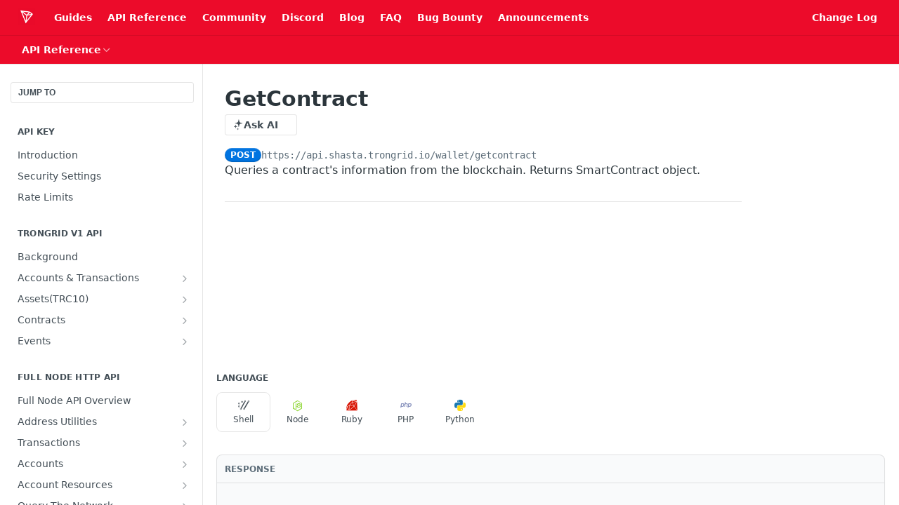

--- FILE ---
content_type: text/html; charset=utf-8
request_url: https://developers.tron.network/v4.4.2/reference/wallet-getcontract
body_size: 60168
content:
<!DOCTYPE html><html lang="en" style="" data-color-mode="light" class=" useReactApp isRefPage "><head><meta charset="utf-8"><meta name="readme-deploy" content="5.590.0"><meta name="readme-subdomain" content="tron"><meta name="readme-repo" content="tron-8a6f632aaac6"><meta name="readme-basepath-version" content="v4.4.2"><meta name="readme-version" content="4.4.2"><title>GetContract</title><meta name="description" content="Queries a contract's information from the blockchain. Returns SmartContract object." data-rh="true"><meta property="og:title" content="GetContract" data-rh="true"><meta property="og:description" content="Queries a contract's information from the blockchain. Returns SmartContract object." data-rh="true"><meta property="og:site_name" content="TRON Developer Hub"><meta name="twitter:title" content="GetContract" data-rh="true"><meta name="twitter:description" content="Queries a contract's information from the blockchain. Returns SmartContract object." data-rh="true"><meta name="twitter:card" content="summary_large_image"><meta name="viewport" content="width=device-width, initial-scale=1.0"><meta property="og:image" content="https://cdn.readme.io/og-image/create?type=reference&amp;title=GetContract&amp;projectTitle=TRON%20Developer%20Hub&amp;description=Queries%20a%20contract's%20information%20from%20the%20blockchain.%20Returns%20SmartContract%20object.&amp;logoUrl=https%3A%2F%2Ffiles.readme.io%2F35e15fc707bca44865700e63ad02d3fd137645ee253aa448050e0f44702e0818-small-TRON_LOGO_ICON_WHITE.png&amp;color=%23ec0b2a&amp;variant=light" data-rh="true"><meta name="twitter:image" content="https://cdn.readme.io/og-image/create?type=reference&amp;title=GetContract&amp;projectTitle=TRON%20Developer%20Hub&amp;description=Queries%20a%20contract's%20information%20from%20the%20blockchain.%20Returns%20SmartContract%20object.&amp;logoUrl=https%3A%2F%2Ffiles.readme.io%2F35e15fc707bca44865700e63ad02d3fd137645ee253aa448050e0f44702e0818-small-TRON_LOGO_ICON_WHITE.png&amp;color=%23ec0b2a&amp;variant=light" data-rh="true"><meta property="og:image:width" content="1200"><meta property="og:image:height" content="630"><link id="favicon" rel="shortcut icon" href="https://files.readme.io/f2f9ec71f84c68e3c8931a8a6ff5a06bf75b5523bd8ce74c7adbde9d1c9adb38-small-TRON_LOGO_ICON_RED_1.png" type="image/png"><link rel="canonical" href="https://developers.tron.network/v4.4.2/reference/wallet-getcontract"><script src="https://cdn.readme.io/public/js/unauthorized-redirect.js?1769701181387"></script><script src="https://cdn.readme.io/public/js/cash-dom.min.js?1769701181387"></script><link data-chunk="Footer" rel="preload" as="style" href="https://cdn.readme.io/public/hub/web/Footer.7ca87f1efe735da787ba.css">
<link data-chunk="RMDX" rel="preload" as="style" href="https://cdn.readme.io/public/hub/web/RMDX.9331f322bb5b573f9d25.css">
<link data-chunk="RMDX" rel="preload" as="style" href="https://cdn.readme.io/public/hub/web/7752.3285ba3fb2d992038206.css">
<link data-chunk="Reference" rel="preload" as="style" href="https://cdn.readme.io/public/hub/web/Reference.31c9a4c9e7df9d84137e.css">
<link data-chunk="Reference" rel="preload" as="style" href="https://cdn.readme.io/public/hub/web/705.75e3fc491ee8103c63a3.css">
<link data-chunk="Reference" rel="preload" as="style" href="https://cdn.readme.io/public/hub/web/5346.24ba6c3a67360a6d99aa.css">
<link data-chunk="SuperHubSearch" rel="preload" as="style" href="https://cdn.readme.io/public/hub/web/SuperHubSearch.0a07c236f7325e708425.css">
<link data-chunk="Header" rel="preload" as="style" href="https://cdn.readme.io/public/hub/web/Header.82413ef8974544a1864f.css">
<link data-chunk="Containers-EndUserContainer" rel="preload" as="style" href="https://cdn.readme.io/public/hub/web/Containers-EndUserContainer.3b855d9c94407527758f.css">
<link data-chunk="main" rel="preload" as="style" href="https://cdn.readme.io/public/hub/web/main.e535d1333e0ea1ac9c02.css">
<link data-chunk="main" rel="preload" as="style" href="https://cdn.readme.io/public/hub/web/ui-styles.8c62d2f8a6b576ec1aca.css">
<link data-chunk="main" rel="preload" as="script" href="https://cdn.readme.io/public/hub/web/main.52592d2fc9eb29c8e2b0.js">
<link data-chunk="routes-SuperHub" rel="preload" as="script" href="https://cdn.readme.io/public/hub/web/routes-SuperHub.352f6ae3496e6a32b329.js">
<link data-chunk="Containers-EndUserContainer" rel="preload" as="script" href="https://cdn.readme.io/public/hub/web/Containers-EndUserContainer.bd8e87167ddad537bf76.js">
<link data-chunk="Header" rel="preload" as="script" href="https://cdn.readme.io/public/hub/web/Header.06af58502a828bf9b23f.js">
<link data-chunk="SuperHubSearch" rel="preload" as="script" href="https://cdn.readme.io/public/hub/web/3766.649eaa2b700c2449e689.js">
<link data-chunk="SuperHubSearch" rel="preload" as="script" href="https://cdn.readme.io/public/hub/web/6123.a2ef3290db790599acca.js">
<link data-chunk="SuperHubSearch" rel="preload" as="script" href="https://cdn.readme.io/public/hub/web/6146.f99bcbc8d654cc36d7c8.js">
<link data-chunk="SuperHubSearch" rel="preload" as="script" href="https://cdn.readme.io/public/hub/web/8836.dbe2a8b6a6809625282d.js">
<link data-chunk="SuperHubSearch" rel="preload" as="script" href="https://cdn.readme.io/public/hub/web/SuperHubSearch.096cfc3639d6f9c74ec8.js">
<link data-chunk="routes-SuperHub-Routes" rel="preload" as="script" href="https://cdn.readme.io/public/hub/web/routes-SuperHub-Routes.bc9bea6baac181c4ec75.js">
<link data-chunk="Reference" rel="preload" as="script" href="https://cdn.readme.io/public/hub/web/6563.536d53a51a39205d3d9b.js">
<link data-chunk="Reference" rel="preload" as="script" href="https://cdn.readme.io/public/hub/web/6652.3900ee39f7cfe0a89511.js">
<link data-chunk="Reference" rel="preload" as="script" href="https://cdn.readme.io/public/hub/web/3781.e78b96a01630dde138be.js">
<link data-chunk="Reference" rel="preload" as="script" href="https://cdn.readme.io/public/hub/web/4581.98a46ad91ab550808446.js">
<link data-chunk="Reference" rel="preload" as="script" href="https://cdn.readme.io/public/hub/web/3137.07c39b556b342e6a6dca.js">
<link data-chunk="Reference" rel="preload" as="script" href="https://cdn.readme.io/public/hub/web/3648.5692fb7cb134a896a0b0.js">
<link data-chunk="Reference" rel="preload" as="script" href="https://cdn.readme.io/public/hub/web/1380.4581c35aa2367221e97b.js">
<link data-chunk="Reference" rel="preload" as="script" href="https://cdn.readme.io/public/hub/web/9138.a8d1ddeba8ae033588be.js">
<link data-chunk="Reference" rel="preload" as="script" href="https://cdn.readme.io/public/hub/web/9602.0996aab4704854756684.js">
<link data-chunk="Reference" rel="preload" as="script" href="https://cdn.readme.io/public/hub/web/4279.baf37337b3485a69fca1.js">
<link data-chunk="Reference" rel="preload" as="script" href="https://cdn.readme.io/public/hub/web/6349.f5fb17d5665e02ff626d.js">
<link data-chunk="Reference" rel="preload" as="script" href="https://cdn.readme.io/public/hub/web/5346.68c7edef167f51991aae.js">
<link data-chunk="Reference" rel="preload" as="script" href="https://cdn.readme.io/public/hub/web/4644.daf552d08b2238db683d.js">
<link data-chunk="Reference" rel="preload" as="script" href="https://cdn.readme.io/public/hub/web/3463.58348e3057924361494b.js">
<link data-chunk="Reference" rel="preload" as="script" href="https://cdn.readme.io/public/hub/web/705.3493d2b57a1cd7b02eb2.js">
<link data-chunk="Reference" rel="preload" as="script" href="https://cdn.readme.io/public/hub/web/6922.ce4a6896ba5641ccc688.js">
<link data-chunk="Reference" rel="preload" as="script" href="https://cdn.readme.io/public/hub/web/2930.5992028b96fd52f32d56.js">
<link data-chunk="Reference" rel="preload" as="script" href="https://cdn.readme.io/public/hub/web/8951.faa6b2e8f237e648e441.js">
<link data-chunk="Reference" rel="preload" as="script" href="https://cdn.readme.io/public/hub/web/Reference.8820fa4f37661e29c9e2.js">
<link data-chunk="ConnectMetadata" rel="preload" as="script" href="https://cdn.readme.io/public/hub/web/ConnectMetadata.47a4904ddb7a63d98f7b.js">
<link data-chunk="RMDX" rel="preload" as="script" href="https://cdn.readme.io/public/hub/web/8424.7ca51ba764db137ea058.js">
<link data-chunk="RMDX" rel="preload" as="script" href="https://cdn.readme.io/public/hub/web/8956.3758e76c308f3296d797.js">
<link data-chunk="RMDX" rel="preload" as="script" href="https://cdn.readme.io/public/hub/web/8850.375069a2e833ef27cc95.js">
<link data-chunk="RMDX" rel="preload" as="script" href="https://cdn.readme.io/public/hub/web/6825.51c479bcb6c34d8905c6.js">
<link data-chunk="RMDX" rel="preload" as="script" href="https://cdn.readme.io/public/hub/web/7752.e52ce1d081d91e5774db.js">
<link data-chunk="RMDX" rel="preload" as="script" href="https://cdn.readme.io/public/hub/web/4986.fac87e41ab2b319a47b8.js">
<link data-chunk="RMDX" rel="preload" as="script" href="https://cdn.readme.io/public/hub/web/RMDX.00ef4af36b1951127c26.js">
<link data-chunk="Footer" rel="preload" as="script" href="https://cdn.readme.io/public/hub/web/Footer.dad73322159a06fdea08.js">
<link data-chunk="main" rel="stylesheet" href="https://cdn.readme.io/public/hub/web/ui-styles.8c62d2f8a6b576ec1aca.css">
<link data-chunk="main" rel="stylesheet" href="https://cdn.readme.io/public/hub/web/main.e535d1333e0ea1ac9c02.css">
<link data-chunk="Containers-EndUserContainer" rel="stylesheet" href="https://cdn.readme.io/public/hub/web/Containers-EndUserContainer.3b855d9c94407527758f.css">
<link data-chunk="Header" rel="stylesheet" href="https://cdn.readme.io/public/hub/web/Header.82413ef8974544a1864f.css">
<link data-chunk="SuperHubSearch" rel="stylesheet" href="https://cdn.readme.io/public/hub/web/SuperHubSearch.0a07c236f7325e708425.css">
<link data-chunk="Reference" rel="stylesheet" href="https://cdn.readme.io/public/hub/web/5346.24ba6c3a67360a6d99aa.css">
<link data-chunk="Reference" rel="stylesheet" href="https://cdn.readme.io/public/hub/web/705.75e3fc491ee8103c63a3.css">
<link data-chunk="Reference" rel="stylesheet" href="https://cdn.readme.io/public/hub/web/Reference.31c9a4c9e7df9d84137e.css">
<link data-chunk="RMDX" rel="stylesheet" href="https://cdn.readme.io/public/hub/web/7752.3285ba3fb2d992038206.css">
<link data-chunk="RMDX" rel="stylesheet" href="https://cdn.readme.io/public/hub/web/RMDX.9331f322bb5b573f9d25.css">
<link data-chunk="Footer" rel="stylesheet" href="https://cdn.readme.io/public/hub/web/Footer.7ca87f1efe735da787ba.css"><!-- CUSTOM CSS--><style title="rm-custom-css">:root{--project-color-primary:#ec0b2a;--project-color-inverse:#fff;--recipe-button-color:#ec0b2a;--recipe-button-color-hover:#8b0619;--recipe-button-color-active:#5a0410;--recipe-button-color-focus:rgba(236, 11, 42, 0.25);--recipe-button-color-disabled:#fcc7ce}[id=enterprise] .ReadMeUI[is=AlgoliaSearch]{--project-color-primary:#ec0b2a;--project-color-inverse:#fff}a{color:var(--color-link-primary,#ec0b2a)}a:hover{color:var(--color-link-primary-darken-5,#8b0619)}a.text-muted:hover{color:var(--color-link-primary,#ec0b2a)}.btn.btn-primary{background-color:#ec0b2a}.btn.btn-primary:hover{background-color:#8b0619}.theme-line #hub-landing-top h2{color:#ec0b2a}#hub-landing-top .btn:hover{color:#ec0b2a}.theme-line #hub-landing-top .btn:hover{color:#fff}.theme-solid header#hub-header #header-top{background-color:#ec0b2a}.theme-solid.header-gradient header#hub-header #header-top{background:linear-gradient(to bottom,#ec0b2a,#aa0017)}.theme-solid.header-custom header#hub-header #header-top{background-image:url(undefined)}.theme-line header#hub-header #header-top{border-bottom-color:#ec0b2a}.theme-line header#hub-header #header-top .btn{background-color:#ec0b2a}header#hub-header #header-top #header-logo{width:40px;height:40px;margin-top:0;background-image:url(https://files.readme.io/35e15fc707bca44865700e63ad02d3fd137645ee253aa448050e0f44702e0818-small-TRON_LOGO_ICON_WHITE.png)}#hub-subheader-parent #hub-subheader .hub-subheader-breadcrumbs .dropdown-menu a:hover{background-color:#ec0b2a}#subheader-links a.active{color:#ec0b2a!important;box-shadow:inset 0 -2px 0 #ec0b2a}#subheader-links a:hover{color:#ec0b2a!important;box-shadow:inset 0 -2px 0 #ec0b2a;opacity:.7}.discussion .submit-vote.submit-vote-parent.voted a.submit-vote-button{background-color:#ec0b2a}section#hub-discuss .discussion a .discuss-body h4{color:#ec0b2a}section#hub-discuss .discussion a:hover .discuss-body h4{color:#8b0619}#hub-subheader-parent #hub-subheader.sticky-header.sticky{border-bottom-color:#ec0b2a}#hub-subheader-parent #hub-subheader.sticky-header.sticky .search-box{border-bottom-color:#ec0b2a}#hub-search-results h3 em{color:#ec0b2a}.main_background,.tag-item{background:#ec0b2a!important}.main_background:hover{background:#8b0619!important}.main_color{color:#ec0b2a!important}.border_bottom_main_color{border-bottom:2px solid #ec0b2a}.main_color_hover:hover{color:#ec0b2a!important}section#hub-discuss h1{color:#ec0b2a}#hub-reference .hub-api .api-definition .api-try-it-out.active{border-color:#ec0b2a;background-color:#ec0b2a}#hub-reference .hub-api .api-definition .api-try-it-out.active:hover{background-color:#8b0619;border-color:#8b0619}#hub-reference .hub-api .api-definition .api-try-it-out:hover{border-color:#ec0b2a;color:#ec0b2a}#hub-reference .hub-reference .logs .logs-empty .logs-login-button,#hub-reference .hub-reference .logs .logs-login .logs-login-button{background-color:var(--project-color-primary,#ec0b2a);border-color:var(--project-color-primary,#ec0b2a)}#hub-reference .hub-reference .logs .logs-empty .logs-login-button:hover,#hub-reference .hub-reference .logs .logs-login .logs-login-button:hover{background-color:#8b0619;border-color:#8b0619}#hub-reference .hub-reference .logs .logs-empty>svg>path,#hub-reference .hub-reference .logs .logs-login>svg>path{fill:#ec0b2a;fill:var(--project-color-primary,#ec0b2a)}#hub-reference .hub-reference .logs:last-child .logs-empty,#hub-reference .hub-reference .logs:last-child .logs-login{margin-bottom:35px}#hub-reference .hub-reference .hub-reference-section .hub-reference-left header .hub-reference-edit:hover{color:#ec0b2a}.main-color-accent{border-bottom:3px solid #ec0b2a;padding-bottom:8px}/*! BEGIN HUB_CUSTOM_STYLES *//*! END HUB_CUSTOM_STYLES */</style><meta name="google-site-verification" content="d9iZL3r4DcT3BemLfju47NrUY85KbUMcxc1k32iLDpE"><meta name="loadedProject" content="tron"><script>var storedColorMode = `light` === 'system' ? window.localStorage.getItem('color-scheme') : `light`
document.querySelector('[data-color-mode]').setAttribute('data-color-mode', storedColorMode)</script><script id="config" type="application/json" data-json="{&quot;algoliaIndex&quot;:&quot;readme_search_v2&quot;,&quot;amplitude&quot;:{&quot;apiKey&quot;:&quot;dc8065a65ef83d6ad23e37aaf014fc84&quot;,&quot;enabled&quot;:true},&quot;asset_url&quot;:&quot;https://cdn.readme.io&quot;,&quot;dashDomain&quot;:&quot;dash.readme.com&quot;,&quot;domain&quot;:&quot;readme.io&quot;,&quot;domainFull&quot;:&quot;https://dash.readme.com&quot;,&quot;encryptedLocalStorageKey&quot;:&quot;ekfls-2025-03-27&quot;,&quot;fullstory&quot;:{&quot;enabled&quot;:true,&quot;orgId&quot;:&quot;FSV9A&quot;},&quot;git&quot;:{&quot;sync&quot;:{&quot;bitbucket&quot;:{&quot;installationLink&quot;:&quot;https://developer.atlassian.com/console/install/310151e6-ca1a-4a44-9af6-1b523fea0561?signature=AYABeMn9vqFkrg%2F1DrJAQxSyVf4AAAADAAdhd3Mta21zAEthcm46YXdzOmttczp1cy13ZXN0LTI6NzA5NTg3ODM1MjQzOmtleS83MDVlZDY3MC1mNTdjLTQxYjUtOWY5Yi1lM2YyZGNjMTQ2ZTcAuAECAQB4IOp8r3eKNYw8z2v%2FEq3%2FfvrZguoGsXpNSaDveR%2FF%2Fo0BHUxIjSWx71zNK2RycuMYSgAAAH4wfAYJKoZIhvcNAQcGoG8wbQIBADBoBgkqhkiG9w0BBwEwHgYJYIZIAWUDBAEuMBEEDOJgARbqndU9YM%2FRdQIBEIA7unpCah%2BIu53NA72LkkCDhNHOv%2BgRD7agXAO3jXqw0%2FAcBOB0%2F5LmpzB5f6B1HpkmsAN2i2SbsFL30nkAB2F3cy1rbXMAS2Fybjphd3M6a21zOmV1LXdlc3QtMTo3MDk1ODc4MzUyNDM6a2V5LzQ2MzBjZTZiLTAwYzMtNGRlMi04NzdiLTYyN2UyMDYwZTVjYwC4AQICAHijmwVTMt6Oj3F%2B0%2B0cVrojrS8yZ9ktpdfDxqPMSIkvHAGT%[base64]%2BMHwGCSqGSIb3DQEHBqBvMG0CAQAwaAYJKoZIhvcNAQcBMB4GCWCGSAFlAwQBLjARBAzzWhThsIgJwrr%2FY2ECARCAOxoaW9pob21lweyAfrIm6Fw7gd8D%2B%2F8LHk4rl3jjULDM35%2FVPuqBrqKunYZSVCCGNGB3RqpQJr%2FasASiAgAAAAAMAAAQAAAAAAAAAAAAAAAAAEokowLKsF1tMABEq%2BKNyJP%2F%2F%2F%2F%2FAAAAAQAAAAAAAAAAAAAAAQAAADJLzRcp6MkqKR43PUjOiRxxbxXYhLc6vFXEutK3%2BQ71yuPq4dC8pAHruOVQpvVcUSe8dptV8c7wR8BTJjv%2F%2FNe8r0g%3D&amp;product=bitbucket&quot;}}},&quot;metrics&quot;:{&quot;billingCronEnabled&quot;:&quot;true&quot;,&quot;dashUrl&quot;:&quot;https://m.readme.io&quot;,&quot;defaultUrl&quot;:&quot;https://m.readme.io&quot;,&quot;exportMaxRetries&quot;:12,&quot;wsUrl&quot;:&quot;wss://m.readme.io&quot;},&quot;micro&quot;:{&quot;baseUrl&quot;:&quot;https://micro-beta.readme.com&quot;},&quot;proxyUrl&quot;:&quot;https://try.readme.io&quot;,&quot;readmeRecaptchaSiteKey&quot;:&quot;6LesVBYpAAAAAESOCHOyo2kF9SZXPVb54Nwf3i2x&quot;,&quot;releaseVersion&quot;:&quot;5.590.0&quot;,&quot;reservedWords&quot;:{&quot;tools&quot;:[&quot;execute-request&quot;,&quot;get-code-snippet&quot;,&quot;get-endpoint&quot;,&quot;get-request-body&quot;,&quot;get-response-schema&quot;,&quot;get-server-variables&quot;,&quot;list-endpoints&quot;,&quot;list-security-schemes&quot;,&quot;list-specs&quot;,&quot;search-specs&quot;,&quot;search&quot;,&quot;fetch&quot;]},&quot;sentry&quot;:{&quot;dsn&quot;:&quot;https://3bbe57a973254129bcb93e47dc0cc46f@o343074.ingest.sentry.io/2052166&quot;,&quot;enabled&quot;:true},&quot;shMigration&quot;:{&quot;promoVideo&quot;:&quot;&quot;,&quot;forceWaitlist&quot;:false,&quot;migrationPreview&quot;:false},&quot;sslBaseDomain&quot;:&quot;readmessl.com&quot;,&quot;sslGenerationService&quot;:&quot;ssl.readmessl.com&quot;,&quot;stripePk&quot;:&quot;pk_live_5103PML2qXbDukVh7GDAkQoR4NSuLqy8idd5xtdm9407XdPR6o3bo663C1ruEGhXJjpnb2YCpj8EU1UvQYanuCjtr00t1DRCf2a&quot;,&quot;superHub&quot;:{&quot;newProjectsEnabled&quot;:true},&quot;wootric&quot;:{&quot;accountToken&quot;:&quot;NPS-122b75a4&quot;,&quot;enabled&quot;:true}}"></script></head><body class="body-none theme-solid header-solid header-bg-size-auto header-bg-pos-tl header-overlay-triangles reference-layout-column lumosity-normal hub-full"><div id="ssr-top"></div><div id="ssr-main"><div class="App ThemeContext ThemeContext_dark ThemeContext_classic" style="--color-primary:#ec0b2a;--color-primary-inverse:#fff;--color-primary-alt:#aa0017;--color-primary-darken-10:#bb0921;--color-primary-darken-20:#8b0619;--color-primary-alpha-25:rgba(236, 11, 42, 0.25);--color-link-primary:#ec0b2a;--color-link-primary-darken-5:#d40a26;--color-link-primary-darken-10:#bb0921;--color-link-primary-darken-20:#8b0619;--color-link-primary-alpha-50:rgba(236, 11, 42, 0.5);--color-link-primary-alpha-25:rgba(236, 11, 42, 0.25);--color-link-background:rgba(236, 11, 42, 0.09);--color-link-text:#fff;--color-login-link:#018ef5;--color-login-link-text:#fff;--color-login-link-darken-10:#0171c2;--color-login-link-primary-alpha-50:rgba(1, 142, 245, 0.5)"><div class="SuperHub2RNxzk6HzHiJ"><div class="ContentWithOwlbotx4PaFDoA1KMz"><div class="ContentWithOwlbot-content2X1XexaN8Lf2"><header class="Header3zzata9F_ZPQ rm-Header_classic Header_collapsible3n0YXfOvb_Al rm-Header"><div class="rm-Header-top Header-topuTMpygDG4e1V Header-top_classic3g7Q6zoBy8zh"><div class="rm-Container rm-Container_flex"><div style="outline:none" tabindex="-1"><a href="#content" target="_self" class="Button Button_md rm-JumpTo Header-jumpTo3IWKQXmhSI5D Button_primary">Jump to Content</a></div><div class="rm-Header-left Header-leftADQdGVqx1wqU"><a class="rm-Logo Header-logo1Xy41PtkzbdG" href="/v4.4.2" target="_self"><img alt="TRON Developer Hub" class="rm-Logo-img Header-logo-img3YvV4lcGKkeb" src="https://files.readme.io/35e15fc707bca44865700e63ad02d3fd137645ee253aa448050e0f44702e0818-small-TRON_LOGO_ICON_WHITE.png"/></a><a class="Button Button_md rm-Header-link rm-Header-top-link Button_slate_text Header-link2tXYTgXq85zW" href="/v4.4.2/docs" target="_self">Guides</a><a class="Button Button_md rm-Header-link rm-Header-top-link Button_slate_text Header-link2tXYTgXq85zW" href="https://developers.tron.network/reference" target="_self" to="https://developers.tron.network/reference">API Reference</a><a class="Button Button_md rm-Header-link rm-Header-top-link Button_slate_text Header-link2tXYTgXq85zW" href="https://developers.tron.network/docs/online-technical-support" target="_self" to="https://developers.tron.network/docs/online-technical-support">Community</a><a class="Button Button_md rm-Header-link rm-Header-top-link Button_slate_text Header-link2tXYTgXq85zW" href="https://discordapp.com/invite/hqKvyAM" target="_self" to="https://discordapp.com/invite/hqKvyAM">Discord</a><a class="Button Button_md rm-Header-link rm-Header-top-link Button_slate_text Header-link2tXYTgXq85zW" href="https://medium.com/tronnetwork" target="_self" to="https://medium.com/tronnetwork">Blog</a><a class="Button Button_md rm-Header-link rm-Header-top-link Button_slate_text Header-link2tXYTgXq85zW" href="https://developers.tron.network/docs/faq" target="_self" to="https://developers.tron.network/docs/faq">FAQ</a><a class="Button Button_md rm-Header-link rm-Header-top-link Button_slate_text Header-link2tXYTgXq85zW" href="https://hackerone.com/tron_dao?type=team" target="_self" to="https://hackerone.com/tron_dao?type=team">Bug Bounty</a><a class="Button Button_md rm-Header-link rm-Header-top-link Button_slate_text Header-link2tXYTgXq85zW" href="https://developers.tron.network/docs/announcements" target="_self" to="https://developers.tron.network/docs/announcements">Announcements</a></div><div class="rm-Header-left Header-leftADQdGVqx1wqU Header-left_mobile1RG-X93lx6PF"><div><button aria-label="Toggle navigation menu" class="icon-menu menu3d6DYNDa3tk5" type="button"></button><div class=""><div class="Flyout95xhYIIoTKtc undefined rm-Flyout" data-testid="flyout"><div class="MobileFlyout1hHJpUd-nYkd"><a class="rm-MobileFlyout-item NavItem-item1gDDTqaXGhm1 NavItem-item_mobile1qG3gd-Mkck- " href="/v4.4.2/" target="_self"><i class="icon-landing-page-2 NavItem-badge1qOxpfTiALoz rm-Header-bottom-link-icon"></i><span class="NavItem-textSlZuuL489uiw">Home</span></a><a class="rm-MobileFlyout-item NavItem-item1gDDTqaXGhm1 NavItem-item_mobile1qG3gd-Mkck- " href="/v4.4.2/docs" target="_self"><i class="icon-guides NavItem-badge1qOxpfTiALoz rm-Header-bottom-link-icon"></i><span class="NavItem-textSlZuuL489uiw">Guides</span></a><a aria-current="page" class="rm-MobileFlyout-item NavItem-item1gDDTqaXGhm1 NavItem-item_mobile1qG3gd-Mkck-  active" href="/v4.4.2/reference" target="_self"><i class="icon-references NavItem-badge1qOxpfTiALoz rm-Header-bottom-link-icon"></i><span class="NavItem-textSlZuuL489uiw">API Reference</span></a><hr class="MobileFlyout-divider10xf7R2X1MeW"/><a class="rm-MobileFlyout-item NavItem-item1gDDTqaXGhm1 NavItem-item_mobile1qG3gd-Mkck- NavItem_dropdown-muted1xJVuczwGc74" href="/v4.4.2/docs" target="_self">Guides</a><a class="rm-MobileFlyout-item NavItem-item1gDDTqaXGhm1 NavItem-item_mobile1qG3gd-Mkck- NavItem_dropdown-muted1xJVuczwGc74" href="https://developers.tron.network/reference" rel="noopener" target="_blank" to="https://developers.tron.network/reference">API Reference</a><a class="rm-MobileFlyout-item NavItem-item1gDDTqaXGhm1 NavItem-item_mobile1qG3gd-Mkck- NavItem_dropdown-muted1xJVuczwGc74" href="https://developers.tron.network/docs/online-technical-support" rel="noopener" target="_blank" to="https://developers.tron.network/docs/online-technical-support">Community</a><a class="rm-MobileFlyout-item NavItem-item1gDDTqaXGhm1 NavItem-item_mobile1qG3gd-Mkck- NavItem_dropdown-muted1xJVuczwGc74" href="https://discordapp.com/invite/hqKvyAM" rel="noopener" target="_blank" to="https://discordapp.com/invite/hqKvyAM">Discord</a><a class="rm-MobileFlyout-item NavItem-item1gDDTqaXGhm1 NavItem-item_mobile1qG3gd-Mkck- NavItem_dropdown-muted1xJVuczwGc74" href="https://medium.com/tronnetwork" rel="noopener" target="_blank" to="https://medium.com/tronnetwork">Blog</a><a class="rm-MobileFlyout-item NavItem-item1gDDTqaXGhm1 NavItem-item_mobile1qG3gd-Mkck- NavItem_dropdown-muted1xJVuczwGc74" href="https://developers.tron.network/docs/faq" rel="noopener" target="_blank" to="https://developers.tron.network/docs/faq">FAQ</a><a class="rm-MobileFlyout-item NavItem-item1gDDTqaXGhm1 NavItem-item_mobile1qG3gd-Mkck- NavItem_dropdown-muted1xJVuczwGc74" href="https://hackerone.com/tron_dao?type=team" rel="noopener" target="_blank" to="https://hackerone.com/tron_dao?type=team">Bug Bounty</a><a class="rm-MobileFlyout-item NavItem-item1gDDTqaXGhm1 NavItem-item_mobile1qG3gd-Mkck- NavItem_dropdown-muted1xJVuczwGc74" href="https://developers.tron.network/docs/announcements" rel="noopener" target="_blank" to="https://developers.tron.network/docs/announcements">Announcements</a><a class="rm-MobileFlyout-item NavItem-item1gDDTqaXGhm1 NavItem-item_mobile1qG3gd-Mkck- NavItem_dropdown-muted1xJVuczwGc74" href="https://developers.tron.network/changelog" rel="noopener" target="_blank" to="https://developers.tron.network/changelog">Change Log</a><a class="MobileFlyout-logo3Lq1eTlk1K76 Header-logo1Xy41PtkzbdG rm-Logo" href="/v4.4.2" target="_self"><img alt="TRON Developer Hub" class="Header-logo-img3YvV4lcGKkeb rm-Logo-img" src="https://files.readme.io/35e15fc707bca44865700e63ad02d3fd137645ee253aa448050e0f44702e0818-small-TRON_LOGO_ICON_WHITE.png"/></a></div></div></div></div><div class="Header-left-nav2xWPWMNHOGf_"><i aria-hidden="true" class="icon-references Header-left-nav-icon10glJKFwewOv"></i>API Reference</div></div><div class="rm-Header-right Header-right21PC2XTT6aMg"><span class="Header-right_desktop14ja01RUQ7HE"><a class="Button Button_md rm-Header-link rm-Header-top-link Button_slate_text Header-link2tXYTgXq85zW" href="https://developers.tron.network/changelog" target="_self" to="https://developers.tron.network/changelog">Change Log</a></span><div class="Header-searchtb6Foi0-D9Vx"><button aria-label="Search ⌘k" class="rm-SearchToggle" data-symbol="⌘"><div class="rm-SearchToggle-icon icon-search1"></div></button></div></div></div></div><div class="Header-bottom2eLKOFXMEmh5 Header-bottom_classic rm-Header-bottom"><div class="rm-Container rm-Container_flex"><nav aria-label="Primary navigation" class="Header-leftADQdGVqx1wqU Header-subnavnVH8URdkgvEl" role="navigation"><div class="rm-NavLinksDropdown Dropdown Dropdown_closed" data-testid="dropdown-container"><div class="Dropdown-toggle" aria-haspopup="dialog"><button class="rm-Header-link rm-Header-bottom-link NavItem2xSfFaVqfRjy Button Button_slate_text Button_md" type="button"><span>API Reference</span><i class="NavItem-chevron3ZtU4bd1q5sy icon-chevron-down"></i></button></div></div></nav><button align="center" justify="between" style="--flex-gap:var(--xs)" class="Button Button_sm Flex Flex_row MobileSubnav1DsTfasXloM2 Button_contrast Button_contrast_outline" type="button"><span class="Button-label">GetContract</span><span class="IconWrapper Icon-wrapper2z2wVIeGsiUy"><span class="Icon3_D2ysxFZ_ll Icon-empty6PuNZVw0joPv" style="--icon-color:inherit;--icon-size:inherit;--icon-stroke-width:2px"></span></span></button></div></div><div class="hub-search-results--reactApp " id="hub-search-results"><div class="hub-container"><div class="modal-backdrop rm-SearchModal" role="button" tabindex="0"><div aria-label="Search Dialog" class="SuperHubSearchI_obvfvvQi4g" id="AppSearch" role="tabpanel" tabindex="0"><div data-focus-guard="true" tabindex="-1" style="width:1px;height:0px;padding:0;overflow:hidden;position:fixed;top:1px;left:1px"></div><div data-focus-lock-disabled="disabled" class="SuperHubSearch-container2BhYey2XE-Ij"><div class="SuperHubSearch-col1km8vLFgOaYj"><div class="SearchBoxnZBxftziZGcz"><input aria-label="Search" autoCapitalize="off" autoComplete="off" autoCorrect="off" spellcheck="false" tabindex="0" aria-required="false" class="Input Input_md SearchBox-inputR4jffU8l10iF" type="search" value=""/></div><div class="SearchTabs3rNhUK3HjrRJ"><div class="Tabs Tabs-list" role="tablist"><div aria-label="All" aria-selected="true" class="SearchTabs-tab1TrpmhQv840T Tabs-listItem Tabs-listItem_active" role="tab" tabindex="1"><span class="SearchTabs-tab1TrpmhQv840T"><span class="IconWrapper Icon-wrapper2z2wVIeGsiUy"><span class="Icon3_D2ysxFZ_ll Icon-empty6PuNZVw0joPv icon" style="--icon-color:inherit;--icon-size:inherit;--icon-stroke-width:2px"></span></span>All</span></div><div aria-label="Pages" aria-selected="false" class="SearchTabs-tab1TrpmhQv840T Tabs-listItem" role="tab" tabindex="1"><span class="SearchTabs-tab1TrpmhQv840T"><span class="IconWrapper Icon-wrapper2z2wVIeGsiUy"><span class="Icon3_D2ysxFZ_ll Icon-empty6PuNZVw0joPv icon" style="--icon-color:inherit;--icon-size:inherit;--icon-stroke-width:2px"></span></span>Pages</span></div></div></div><div class="rm-SearchModal-empty SearchResults35_kFOb1zvxX SearchResults_emptyiWzyXErtNcQJ"><span class="IconWrapper Icon-wrapper2z2wVIeGsiUy"><span class="Icon3_D2ysxFZ_ll Icon-empty6PuNZVw0joPv rm-SearchModal-empty-icon icon icon-search" style="--icon-color:inherit;--icon-size:var(--icon-md);--icon-stroke-width:2px"></span></span><h6 class="Title Title6 rm-SearchModal-empty-text">Start typing to search…</h6></div></div></div><div data-focus-guard="true" tabindex="-1" style="width:1px;height:0px;padding:0;overflow:hidden;position:fixed;top:1px;left:1px"></div></div></div></div></div></header><main class="SuperHubReference3_1nwDyq5sO3 rm-ReferenceMain rm-ReferenceMain-SuperHub rm-Container rm-Container_flex rm-basic-page" id="Explorer"><nav aria-label="Secondary navigation" class="rm-Sidebar hub-sidebar reference-redesign Nav3C5f8FcjkaHj" id="reference-sidebar" role="navigation"><div class="Main-QuickNav-container1OiLvjSDusO6"><button aria-keyshortcuts="Control+/ Meta+/" class="QuickNav1q-OoMjiX_Yr QuickNav-button2KzlQbz5Pm2Y">JUMP TO</button></div><div class="Sidebar1t2G1ZJq-vU1 rm-Sidebar hub-sidebar-content"><section class="Sidebar-listWrapper6Q9_yUrG906C rm-Sidebar-section"><h2 class="Sidebar-headingTRQyOa2pk0gh rm-Sidebar-heading">API Key</h2><ul class="Sidebar-list_sidebarLayout3RaX72iQNOEI Sidebar-list3cZWQLaBf9k8 rm-Sidebar-list"><li class="Sidebar-item23D-2Kd61_k3"><a class="Sidebar-link2Dsha-r-GKh2 childless text-wrap rm-Sidebar-link" target="_self" href="/v4.4.2/reference/api-key"><span class="Sidebar-link-textLuTE1ySm4Kqn"><span class="Sidebar-link-text_label1gCT_uPnx7Gu">Introduction</span></span></a></li><li class="Sidebar-item23D-2Kd61_k3"><a class="Sidebar-link2Dsha-r-GKh2 childless text-wrap rm-Sidebar-link" target="_self" href="/v4.4.2/reference/security-settings"><span class="Sidebar-link-textLuTE1ySm4Kqn"><span class="Sidebar-link-text_label1gCT_uPnx7Gu">Security Settings</span></span></a></li><li class="Sidebar-item23D-2Kd61_k3"><a class="Sidebar-link2Dsha-r-GKh2 childless text-wrap rm-Sidebar-link" target="_self" href="/v4.4.2/reference/rate-limits"><span class="Sidebar-link-textLuTE1ySm4Kqn"><span class="Sidebar-link-text_label1gCT_uPnx7Gu">Rate Limits</span></span></a></li></ul></section><section class="Sidebar-listWrapper6Q9_yUrG906C rm-Sidebar-section"><h2 class="Sidebar-headingTRQyOa2pk0gh rm-Sidebar-heading">TronGrid v1 API</h2><ul class="Sidebar-list_sidebarLayout3RaX72iQNOEI Sidebar-list3cZWQLaBf9k8 rm-Sidebar-list"><li class="Sidebar-item23D-2Kd61_k3"><a class="Sidebar-link2Dsha-r-GKh2 childless text-wrap rm-Sidebar-link" target="_self" href="/v4.4.2/reference/background"><span class="Sidebar-link-textLuTE1ySm4Kqn"><span class="Sidebar-link-text_label1gCT_uPnx7Gu">Background</span></span></a></li><li class="Sidebar-item23D-2Kd61_k3"><a class="Sidebar-link2Dsha-r-GKh2 Sidebar-link_parent text-wrap rm-Sidebar-link" target="_self" href="/v4.4.2/reference/get-account-info-by-address"><span class="Sidebar-link-textLuTE1ySm4Kqn"><span class="Sidebar-link-text_label1gCT_uPnx7Gu">Accounts &amp; Transactions</span></span><button aria-expanded="false" aria-label="Show subpages for Accounts &amp; Transactions" class="Sidebar-link-buttonWrapper3hnFHNku8_BJ" type="button"><i aria-hidden="true" class="Sidebar-link-iconnjiqEiZlPn0W Sidebar-link-expandIcon2yVH6SarI6NW icon-chevron-rightward"></i></button></a><ul class="subpages Sidebar-list3cZWQLaBf9k8 rm-Sidebar-list"><li class="Sidebar-item23D-2Kd61_k3"><a class="Sidebar-link2Dsha-r-GKh2 childless subpage text-wrap rm-Sidebar-link" target="_self" href="/v4.4.2/reference/get-account-info-by-address"><span class="Sidebar-link-textLuTE1ySm4Kqn"><span class="Sidebar-link-text_label1gCT_uPnx7Gu">Get account info by address</span></span><span class="Sidebar-method-container2yBYD-KB_IfC"><span class="rm-APIMethod APIMethod APIMethod_fixedWidth APIMethod_fixedWidth_md APIMethod_get APIMethod_md Sidebar-methodfUM3m6FEWm6w" data-testid="http-method" style="--APIMethod-bg:var(--APIMethod-get-bg-active);--APIMethod-fg:var(--APIMethod-default-fg-active);--APIMethod-bg-active:var(--APIMethod-get-bg-active)">get</span></span><div class="Sidebar-link-buttonWrapper3hnFHNku8_BJ"></div></a></li><li class="Sidebar-item23D-2Kd61_k3"><a class="Sidebar-link2Dsha-r-GKh2 childless subpage text-wrap rm-Sidebar-link" target="_self" href="/v4.4.2/reference/get-transaction-info-by-account-address"><span class="Sidebar-link-textLuTE1ySm4Kqn"><span class="Sidebar-link-text_label1gCT_uPnx7Gu">Get transaction info by account address</span></span><span class="Sidebar-method-container2yBYD-KB_IfC"><span class="rm-APIMethod APIMethod APIMethod_fixedWidth APIMethod_fixedWidth_md APIMethod_get APIMethod_md Sidebar-methodfUM3m6FEWm6w" data-testid="http-method" style="--APIMethod-bg:var(--APIMethod-get-bg-active);--APIMethod-fg:var(--APIMethod-default-fg-active);--APIMethod-bg-active:var(--APIMethod-get-bg-active)">get</span></span><div class="Sidebar-link-buttonWrapper3hnFHNku8_BJ"></div></a></li><li class="Sidebar-item23D-2Kd61_k3"><a class="Sidebar-link2Dsha-r-GKh2 childless subpage text-wrap rm-Sidebar-link" target="_self" href="/v4.4.2/reference/get-trc20-transaction-info-by-account-address"><span class="Sidebar-link-textLuTE1ySm4Kqn"><span class="Sidebar-link-text_label1gCT_uPnx7Gu">Get TRC20 transaction info by account address</span></span><span class="Sidebar-method-container2yBYD-KB_IfC"><span class="rm-APIMethod APIMethod APIMethod_fixedWidth APIMethod_fixedWidth_md APIMethod_get APIMethod_md Sidebar-methodfUM3m6FEWm6w" data-testid="http-method" style="--APIMethod-bg:var(--APIMethod-get-bg-active);--APIMethod-fg:var(--APIMethod-default-fg-active);--APIMethod-bg-active:var(--APIMethod-get-bg-active)">get</span></span><div class="Sidebar-link-buttonWrapper3hnFHNku8_BJ"></div></a></li></ul></li><li class="Sidebar-item23D-2Kd61_k3"><a class="Sidebar-link2Dsha-r-GKh2 Sidebar-link_parent text-wrap rm-Sidebar-link" target="_self" href="/v4.4.2/reference/list-all-assets-trc10-tokens-on-chain"><span class="Sidebar-link-textLuTE1ySm4Kqn"><span class="Sidebar-link-text_label1gCT_uPnx7Gu">Assets(TRC10)</span></span><button aria-expanded="false" aria-label="Show subpages for Assets(TRC10)" class="Sidebar-link-buttonWrapper3hnFHNku8_BJ" type="button"><i aria-hidden="true" class="Sidebar-link-iconnjiqEiZlPn0W Sidebar-link-expandIcon2yVH6SarI6NW icon-chevron-rightward"></i></button></a><ul class="subpages Sidebar-list3cZWQLaBf9k8 rm-Sidebar-list"><li class="Sidebar-item23D-2Kd61_k3"><a class="Sidebar-link2Dsha-r-GKh2 childless subpage text-wrap rm-Sidebar-link" target="_self" href="/v4.4.2/reference/list-all-assets-trc10-tokens-on-chain"><span class="Sidebar-link-textLuTE1ySm4Kqn"><span class="Sidebar-link-text_label1gCT_uPnx7Gu">List all assets(TRC10 tokens) on chain</span></span><span class="Sidebar-method-container2yBYD-KB_IfC"><span class="rm-APIMethod APIMethod APIMethod_fixedWidth APIMethod_fixedWidth_md APIMethod_get APIMethod_md Sidebar-methodfUM3m6FEWm6w" data-testid="http-method" style="--APIMethod-bg:var(--APIMethod-get-bg-active);--APIMethod-fg:var(--APIMethod-default-fg-active);--APIMethod-bg-active:var(--APIMethod-get-bg-active)">get</span></span><div class="Sidebar-link-buttonWrapper3hnFHNku8_BJ"></div></a></li><li class="Sidebar-item23D-2Kd61_k3"><a class="Sidebar-link2Dsha-r-GKh2 childless subpage text-wrap rm-Sidebar-link" target="_self" href="/v4.4.2/reference/get-asset-by-name"><span class="Sidebar-link-textLuTE1ySm4Kqn"><span class="Sidebar-link-text_label1gCT_uPnx7Gu">Get assets by name</span></span><span class="Sidebar-method-container2yBYD-KB_IfC"><span class="rm-APIMethod APIMethod APIMethod_fixedWidth APIMethod_fixedWidth_md APIMethod_get APIMethod_md Sidebar-methodfUM3m6FEWm6w" data-testid="http-method" style="--APIMethod-bg:var(--APIMethod-get-bg-active);--APIMethod-fg:var(--APIMethod-default-fg-active);--APIMethod-bg-active:var(--APIMethod-get-bg-active)">get</span></span><div class="Sidebar-link-buttonWrapper3hnFHNku8_BJ"></div></a></li><li class="Sidebar-item23D-2Kd61_k3"><a class="Sidebar-link2Dsha-r-GKh2 childless subpage text-wrap rm-Sidebar-link" target="_self" href="/v4.4.2/reference/get-asset-by-id-or-issuer"><span class="Sidebar-link-textLuTE1ySm4Kqn"><span class="Sidebar-link-text_label1gCT_uPnx7Gu">Get asset by id or issuer</span></span><span class="Sidebar-method-container2yBYD-KB_IfC"><span class="rm-APIMethod APIMethod APIMethod_fixedWidth APIMethod_fixedWidth_md APIMethod_get APIMethod_md Sidebar-methodfUM3m6FEWm6w" data-testid="http-method" style="--APIMethod-bg:var(--APIMethod-get-bg-active);--APIMethod-fg:var(--APIMethod-default-fg-active);--APIMethod-bg-active:var(--APIMethod-get-bg-active)">get</span></span><div class="Sidebar-link-buttonWrapper3hnFHNku8_BJ"></div></a></li></ul></li><li class="Sidebar-item23D-2Kd61_k3"><a class="Sidebar-link2Dsha-r-GKh2 Sidebar-link_parent text-wrap rm-Sidebar-link" target="_self" href="/v4.4.2/reference/get-transaction-info-by-contract-address"><span class="Sidebar-link-textLuTE1ySm4Kqn"><span class="Sidebar-link-text_label1gCT_uPnx7Gu">Contracts</span></span><button aria-expanded="false" aria-label="Show subpages for Contracts" class="Sidebar-link-buttonWrapper3hnFHNku8_BJ" type="button"><i aria-hidden="true" class="Sidebar-link-iconnjiqEiZlPn0W Sidebar-link-expandIcon2yVH6SarI6NW icon-chevron-rightward"></i></button></a><ul class="subpages Sidebar-list3cZWQLaBf9k8 rm-Sidebar-list"><li class="Sidebar-item23D-2Kd61_k3"><a class="Sidebar-link2Dsha-r-GKh2 childless subpage text-wrap rm-Sidebar-link" target="_self" href="/v4.4.2/reference/get-transaction-info-by-contract-address"><span class="Sidebar-link-textLuTE1ySm4Kqn"><span class="Sidebar-link-text_label1gCT_uPnx7Gu">Get transaction info by contract address</span></span><span class="Sidebar-method-container2yBYD-KB_IfC"><span class="rm-APIMethod APIMethod APIMethod_fixedWidth APIMethod_fixedWidth_md APIMethod_get APIMethod_md Sidebar-methodfUM3m6FEWm6w" data-testid="http-method" style="--APIMethod-bg:var(--APIMethod-get-bg-active);--APIMethod-fg:var(--APIMethod-default-fg-active);--APIMethod-bg-active:var(--APIMethod-get-bg-active)">get</span></span><div class="Sidebar-link-buttonWrapper3hnFHNku8_BJ"></div></a></li><li class="Sidebar-item23D-2Kd61_k3"><a class="Sidebar-link2Dsha-r-GKh2 childless subpage text-wrap rm-Sidebar-link" target="_self" href="/v4.4.2/reference/get-trc20-token-holder-balances"><span class="Sidebar-link-textLuTE1ySm4Kqn"><span class="Sidebar-link-text_label1gCT_uPnx7Gu">Get TRC20 token holder balances</span></span><span class="Sidebar-method-container2yBYD-KB_IfC"><span class="rm-APIMethod APIMethod APIMethod_fixedWidth APIMethod_fixedWidth_md APIMethod_get APIMethod_md Sidebar-methodfUM3m6FEWm6w" data-testid="http-method" style="--APIMethod-bg:var(--APIMethod-get-bg-active);--APIMethod-fg:var(--APIMethod-default-fg-active);--APIMethod-bg-active:var(--APIMethod-get-bg-active)">get</span></span><div class="Sidebar-link-buttonWrapper3hnFHNku8_BJ"></div></a></li></ul></li><li class="Sidebar-item23D-2Kd61_k3"><a class="Sidebar-link2Dsha-r-GKh2 Sidebar-link_parent text-wrap rm-Sidebar-link" target="_self" href="/v4.4.2/reference/get-events-by-transaction-id"><span class="Sidebar-link-textLuTE1ySm4Kqn"><span class="Sidebar-link-text_label1gCT_uPnx7Gu">Events</span></span><button aria-expanded="false" aria-label="Show subpages for Events" class="Sidebar-link-buttonWrapper3hnFHNku8_BJ" type="button"><i aria-hidden="true" class="Sidebar-link-iconnjiqEiZlPn0W Sidebar-link-expandIcon2yVH6SarI6NW icon-chevron-rightward"></i></button></a><ul class="subpages Sidebar-list3cZWQLaBf9k8 rm-Sidebar-list"><li class="Sidebar-item23D-2Kd61_k3"><a class="Sidebar-link2Dsha-r-GKh2 childless subpage text-wrap rm-Sidebar-link" target="_self" href="/v4.4.2/reference/get-events-by-transaction-id"><span class="Sidebar-link-textLuTE1ySm4Kqn"><span class="Sidebar-link-text_label1gCT_uPnx7Gu">Get events by transaction id</span></span><span class="Sidebar-method-container2yBYD-KB_IfC"><span class="rm-APIMethod APIMethod APIMethod_fixedWidth APIMethod_fixedWidth_md APIMethod_get APIMethod_md Sidebar-methodfUM3m6FEWm6w" data-testid="http-method" style="--APIMethod-bg:var(--APIMethod-get-bg-active);--APIMethod-fg:var(--APIMethod-default-fg-active);--APIMethod-bg-active:var(--APIMethod-get-bg-active)">get</span></span><div class="Sidebar-link-buttonWrapper3hnFHNku8_BJ"></div></a></li><li class="Sidebar-item23D-2Kd61_k3"><a class="Sidebar-link2Dsha-r-GKh2 childless subpage text-wrap rm-Sidebar-link" target="_self" href="/v4.4.2/reference/get-events-by-contract-address"><span class="Sidebar-link-textLuTE1ySm4Kqn"><span class="Sidebar-link-text_label1gCT_uPnx7Gu">Get events by contract address</span></span><span class="Sidebar-method-container2yBYD-KB_IfC"><span class="rm-APIMethod APIMethod APIMethod_fixedWidth APIMethod_fixedWidth_md APIMethod_get APIMethod_md Sidebar-methodfUM3m6FEWm6w" data-testid="http-method" style="--APIMethod-bg:var(--APIMethod-get-bg-active);--APIMethod-fg:var(--APIMethod-default-fg-active);--APIMethod-bg-active:var(--APIMethod-get-bg-active)">get</span></span><div class="Sidebar-link-buttonWrapper3hnFHNku8_BJ"></div></a></li><li class="Sidebar-item23D-2Kd61_k3"><a class="Sidebar-link2Dsha-r-GKh2 childless subpage text-wrap rm-Sidebar-link" target="_self" href="/v4.4.2/reference/get-events-by-block-number"><span class="Sidebar-link-textLuTE1ySm4Kqn"><span class="Sidebar-link-text_label1gCT_uPnx7Gu">Get events by block number</span></span><span class="Sidebar-method-container2yBYD-KB_IfC"><span class="rm-APIMethod APIMethod APIMethod_fixedWidth APIMethod_fixedWidth_md APIMethod_get APIMethod_md Sidebar-methodfUM3m6FEWm6w" data-testid="http-method" style="--APIMethod-bg:var(--APIMethod-get-bg-active);--APIMethod-fg:var(--APIMethod-default-fg-active);--APIMethod-bg-active:var(--APIMethod-get-bg-active)">get</span></span><div class="Sidebar-link-buttonWrapper3hnFHNku8_BJ"></div></a></li><li class="Sidebar-item23D-2Kd61_k3"><a class="Sidebar-link2Dsha-r-GKh2 childless subpage text-wrap rm-Sidebar-link" target="_self" href="/v4.4.2/reference/get-events-by-latest-block"><span class="Sidebar-link-textLuTE1ySm4Kqn"><span class="Sidebar-link-text_label1gCT_uPnx7Gu">Get events of latest block</span></span><span class="Sidebar-method-container2yBYD-KB_IfC"><span class="rm-APIMethod APIMethod APIMethod_fixedWidth APIMethod_fixedWidth_md APIMethod_get APIMethod_md Sidebar-methodfUM3m6FEWm6w" data-testid="http-method" style="--APIMethod-bg:var(--APIMethod-get-bg-active);--APIMethod-fg:var(--APIMethod-default-fg-active);--APIMethod-bg-active:var(--APIMethod-get-bg-active)">get</span></span><div class="Sidebar-link-buttonWrapper3hnFHNku8_BJ"></div></a></li></ul></li></ul></section><section class="Sidebar-listWrapper6Q9_yUrG906C rm-Sidebar-section"><h2 class="Sidebar-headingTRQyOa2pk0gh rm-Sidebar-heading">Full Node HTTP API</h2><ul class="Sidebar-list_sidebarLayout3RaX72iQNOEI Sidebar-list3cZWQLaBf9k8 rm-Sidebar-list"><li class="Sidebar-item23D-2Kd61_k3"><a class="Sidebar-link2Dsha-r-GKh2 childless text-wrap rm-Sidebar-link" target="_self" href="/v4.4.2/reference/full-node-api-overview"><span class="Sidebar-link-textLuTE1ySm4Kqn"><span class="Sidebar-link-text_label1gCT_uPnx7Gu">Full Node API Overview</span></span></a></li><li class="Sidebar-item23D-2Kd61_k3"><a class="Sidebar-link2Dsha-r-GKh2 Sidebar-link_parent text-wrap rm-Sidebar-link" target="_self" href="/v4.4.2/reference/full-node-address-utilities"><span class="Sidebar-link-textLuTE1ySm4Kqn"><span class="Sidebar-link-text_label1gCT_uPnx7Gu">Address Utilities</span></span><button aria-expanded="false" aria-label="Show subpages for Address Utilities" class="Sidebar-link-buttonWrapper3hnFHNku8_BJ" type="button"><i aria-hidden="true" class="Sidebar-link-iconnjiqEiZlPn0W Sidebar-link-expandIcon2yVH6SarI6NW icon-chevron-rightward"></i></button></a><ul class="subpages Sidebar-list3cZWQLaBf9k8 rm-Sidebar-list"><li class="Sidebar-item23D-2Kd61_k3"><a class="Sidebar-link2Dsha-r-GKh2 childless subpage text-wrap rm-Sidebar-link" target="_self" href="/v4.4.2/reference/generateaddress"><span class="Sidebar-link-textLuTE1ySm4Kqn"><span class="Sidebar-link-text_label1gCT_uPnx7Gu">GenerateAddress</span></span><span class="Sidebar-method-container2yBYD-KB_IfC"><span class="rm-APIMethod APIMethod APIMethod_fixedWidth APIMethod_fixedWidth_md APIMethod_get APIMethod_md Sidebar-methodfUM3m6FEWm6w" data-testid="http-method" style="--APIMethod-bg:var(--APIMethod-get-bg-active);--APIMethod-fg:var(--APIMethod-default-fg-active);--APIMethod-bg-active:var(--APIMethod-get-bg-active)">get</span></span><div class="Sidebar-link-buttonWrapper3hnFHNku8_BJ"></div></a></li><li class="Sidebar-item23D-2Kd61_k3"><a class="Sidebar-link2Dsha-r-GKh2 childless subpage text-wrap rm-Sidebar-link" target="_self" href="/v4.4.2/reference/createaddress"><span class="Sidebar-link-textLuTE1ySm4Kqn"><span class="Sidebar-link-text_label1gCT_uPnx7Gu">CreateAddress</span></span><span class="Sidebar-method-container2yBYD-KB_IfC"><span class="rm-APIMethod APIMethod APIMethod_fixedWidth APIMethod_fixedWidth_md APIMethod_post APIMethod_md Sidebar-methodfUM3m6FEWm6w" data-testid="http-method" style="--APIMethod-bg:var(--APIMethod-post-bg-active);--APIMethod-fg:var(--APIMethod-default-fg-active);--APIMethod-bg-active:var(--APIMethod-post-bg-active)">post</span></span><div class="Sidebar-link-buttonWrapper3hnFHNku8_BJ"></div></a></li><li class="Sidebar-item23D-2Kd61_k3"><a class="Sidebar-link2Dsha-r-GKh2 childless subpage text-wrap rm-Sidebar-link" target="_self" href="/v4.4.2/reference/validateaddress"><span class="Sidebar-link-textLuTE1ySm4Kqn"><span class="Sidebar-link-text_label1gCT_uPnx7Gu">ValidateAddress</span></span><span class="Sidebar-method-container2yBYD-KB_IfC"><span class="rm-APIMethod APIMethod APIMethod_fixedWidth APIMethod_fixedWidth_md APIMethod_post APIMethod_md Sidebar-methodfUM3m6FEWm6w" data-testid="http-method" style="--APIMethod-bg:var(--APIMethod-post-bg-active);--APIMethod-fg:var(--APIMethod-default-fg-active);--APIMethod-bg-active:var(--APIMethod-post-bg-active)">post</span></span><div class="Sidebar-link-buttonWrapper3hnFHNku8_BJ"></div></a></li></ul></li><li class="Sidebar-item23D-2Kd61_k3"><a class="Sidebar-link2Dsha-r-GKh2 Sidebar-link_parent text-wrap rm-Sidebar-link" target="_self" href="/v4.4.2/reference/gettransactionsign"><span class="Sidebar-link-textLuTE1ySm4Kqn"><span class="Sidebar-link-text_label1gCT_uPnx7Gu">Transactions</span></span><button aria-expanded="false" aria-label="Show subpages for Transactions" class="Sidebar-link-buttonWrapper3hnFHNku8_BJ" type="button"><i aria-hidden="true" class="Sidebar-link-iconnjiqEiZlPn0W Sidebar-link-expandIcon2yVH6SarI6NW icon-chevron-rightward"></i></button></a><ul class="subpages Sidebar-list3cZWQLaBf9k8 rm-Sidebar-list"><li class="Sidebar-item23D-2Kd61_k3"><a class="Sidebar-link2Dsha-r-GKh2 childless subpage text-wrap rm-Sidebar-link" target="_self" href="/v4.4.2/reference/gettransactionsign"><span class="Sidebar-link-textLuTE1ySm4Kqn"><span class="Sidebar-link-text_label1gCT_uPnx7Gu">GetTransactionSign</span></span><span class="Sidebar-method-container2yBYD-KB_IfC"><span class="rm-APIMethod APIMethod APIMethod_fixedWidth APIMethod_fixedWidth_md APIMethod_post APIMethod_md Sidebar-methodfUM3m6FEWm6w" data-testid="http-method" style="--APIMethod-bg:var(--APIMethod-post-bg-active);--APIMethod-fg:var(--APIMethod-default-fg-active);--APIMethod-bg-active:var(--APIMethod-post-bg-active)">post</span></span><div class="Sidebar-link-buttonWrapper3hnFHNku8_BJ"></div></a></li><li class="Sidebar-item23D-2Kd61_k3"><a class="Sidebar-link2Dsha-r-GKh2 childless subpage text-wrap rm-Sidebar-link" target="_self" href="/v4.4.2/reference/broadcasttransaction"><span class="Sidebar-link-textLuTE1ySm4Kqn"><span class="Sidebar-link-text_label1gCT_uPnx7Gu">BroadcastTransaction</span></span><span class="Sidebar-method-container2yBYD-KB_IfC"><span class="rm-APIMethod APIMethod APIMethod_fixedWidth APIMethod_fixedWidth_md APIMethod_post APIMethod_md Sidebar-methodfUM3m6FEWm6w" data-testid="http-method" style="--APIMethod-bg:var(--APIMethod-post-bg-active);--APIMethod-fg:var(--APIMethod-default-fg-active);--APIMethod-bg-active:var(--APIMethod-post-bg-active)">post</span></span><div class="Sidebar-link-buttonWrapper3hnFHNku8_BJ"></div></a></li><li class="Sidebar-item23D-2Kd61_k3"><a class="Sidebar-link2Dsha-r-GKh2 childless subpage text-wrap rm-Sidebar-link" target="_self" href="/v4.4.2/reference/broadcasthex"><span class="Sidebar-link-textLuTE1ySm4Kqn"><span class="Sidebar-link-text_label1gCT_uPnx7Gu">BroadcastHex</span></span><span class="Sidebar-method-container2yBYD-KB_IfC"><span class="rm-APIMethod APIMethod APIMethod_fixedWidth APIMethod_fixedWidth_md APIMethod_post APIMethod_md Sidebar-methodfUM3m6FEWm6w" data-testid="http-method" style="--APIMethod-bg:var(--APIMethod-post-bg-active);--APIMethod-fg:var(--APIMethod-default-fg-active);--APIMethod-bg-active:var(--APIMethod-post-bg-active)">post</span></span><div class="Sidebar-link-buttonWrapper3hnFHNku8_BJ"></div></a></li><li class="Sidebar-item23D-2Kd61_k3"><a class="Sidebar-link2Dsha-r-GKh2 childless subpage text-wrap rm-Sidebar-link" target="_self" href="/v4.4.2/reference/easytransfer"><span class="Sidebar-link-textLuTE1ySm4Kqn"><span class="Sidebar-link-text_label1gCT_uPnx7Gu">EasyTransfer</span></span><span class="Sidebar-method-container2yBYD-KB_IfC"><span class="rm-APIMethod APIMethod APIMethod_fixedWidth APIMethod_fixedWidth_md APIMethod_post APIMethod_md Sidebar-methodfUM3m6FEWm6w" data-testid="http-method" style="--APIMethod-bg:var(--APIMethod-post-bg-active);--APIMethod-fg:var(--APIMethod-default-fg-active);--APIMethod-bg-active:var(--APIMethod-post-bg-active)">post</span></span><div class="Sidebar-link-buttonWrapper3hnFHNku8_BJ"></div></a></li><li class="Sidebar-item23D-2Kd61_k3"><a class="Sidebar-link2Dsha-r-GKh2 childless subpage text-wrap rm-Sidebar-link" target="_self" href="/v4.4.2/reference/easytransferbyprivate"><span class="Sidebar-link-textLuTE1ySm4Kqn"><span class="Sidebar-link-text_label1gCT_uPnx7Gu">EasyTransferByPrivate</span></span><span class="Sidebar-method-container2yBYD-KB_IfC"><span class="rm-APIMethod APIMethod APIMethod_fixedWidth APIMethod_fixedWidth_md APIMethod_post APIMethod_md Sidebar-methodfUM3m6FEWm6w" data-testid="http-method" style="--APIMethod-bg:var(--APIMethod-post-bg-active);--APIMethod-fg:var(--APIMethod-default-fg-active);--APIMethod-bg-active:var(--APIMethod-post-bg-active)">post</span></span><div class="Sidebar-link-buttonWrapper3hnFHNku8_BJ"></div></a></li><li class="Sidebar-item23D-2Kd61_k3"><a class="Sidebar-link2Dsha-r-GKh2 childless subpage text-wrap rm-Sidebar-link" target="_self" href="/v4.4.2/reference/createtransaction"><span class="Sidebar-link-textLuTE1ySm4Kqn"><span class="Sidebar-link-text_label1gCT_uPnx7Gu">CreateTransaction</span></span><span class="Sidebar-method-container2yBYD-KB_IfC"><span class="rm-APIMethod APIMethod APIMethod_fixedWidth APIMethod_fixedWidth_md APIMethod_post APIMethod_md Sidebar-methodfUM3m6FEWm6w" data-testid="http-method" style="--APIMethod-bg:var(--APIMethod-post-bg-active);--APIMethod-fg:var(--APIMethod-default-fg-active);--APIMethod-bg-active:var(--APIMethod-post-bg-active)">post</span></span><div class="Sidebar-link-buttonWrapper3hnFHNku8_BJ"></div></a></li></ul></li><li class="Sidebar-item23D-2Kd61_k3"><a class="Sidebar-link2Dsha-r-GKh2 Sidebar-link_parent text-wrap rm-Sidebar-link" target="_self" href="/v4.4.2/reference/account-createaccount"><span class="Sidebar-link-textLuTE1ySm4Kqn"><span class="Sidebar-link-text_label1gCT_uPnx7Gu">Accounts</span></span><button aria-expanded="false" aria-label="Show subpages for Accounts" class="Sidebar-link-buttonWrapper3hnFHNku8_BJ" type="button"><i aria-hidden="true" class="Sidebar-link-iconnjiqEiZlPn0W Sidebar-link-expandIcon2yVH6SarI6NW icon-chevron-rightward"></i></button></a><ul class="subpages Sidebar-list3cZWQLaBf9k8 rm-Sidebar-list"><li class="Sidebar-item23D-2Kd61_k3"><a class="Sidebar-link2Dsha-r-GKh2 childless subpage text-wrap rm-Sidebar-link" target="_self" href="/v4.4.2/reference/account-createaccount"><span class="Sidebar-link-textLuTE1ySm4Kqn"><span class="Sidebar-link-text_label1gCT_uPnx7Gu">CreateAccount</span></span><span class="Sidebar-method-container2yBYD-KB_IfC"><span class="rm-APIMethod APIMethod APIMethod_fixedWidth APIMethod_fixedWidth_md APIMethod_post APIMethod_md Sidebar-methodfUM3m6FEWm6w" data-testid="http-method" style="--APIMethod-bg:var(--APIMethod-post-bg-active);--APIMethod-fg:var(--APIMethod-default-fg-active);--APIMethod-bg-active:var(--APIMethod-post-bg-active)">post</span></span><div class="Sidebar-link-buttonWrapper3hnFHNku8_BJ"></div></a></li><li class="Sidebar-item23D-2Kd61_k3"><a class="Sidebar-link2Dsha-r-GKh2 childless subpage text-wrap rm-Sidebar-link" target="_self" href="/v4.4.2/reference/account-getaccount"><span class="Sidebar-link-textLuTE1ySm4Kqn"><span class="Sidebar-link-text_label1gCT_uPnx7Gu">GetAccount</span></span><span class="Sidebar-method-container2yBYD-KB_IfC"><span class="rm-APIMethod APIMethod APIMethod_fixedWidth APIMethod_fixedWidth_md APIMethod_post APIMethod_md Sidebar-methodfUM3m6FEWm6w" data-testid="http-method" style="--APIMethod-bg:var(--APIMethod-post-bg-active);--APIMethod-fg:var(--APIMethod-default-fg-active);--APIMethod-bg-active:var(--APIMethod-post-bg-active)">post</span></span><div class="Sidebar-link-buttonWrapper3hnFHNku8_BJ"></div></a></li><li class="Sidebar-item23D-2Kd61_k3"><a class="Sidebar-link2Dsha-r-GKh2 childless subpage text-wrap rm-Sidebar-link" target="_self" href="/v4.4.2/reference/updateaccount"><span class="Sidebar-link-textLuTE1ySm4Kqn"><span class="Sidebar-link-text_label1gCT_uPnx7Gu">UpdateAccount</span></span><span class="Sidebar-method-container2yBYD-KB_IfC"><span class="rm-APIMethod APIMethod APIMethod_fixedWidth APIMethod_fixedWidth_md APIMethod_post APIMethod_md Sidebar-methodfUM3m6FEWm6w" data-testid="http-method" style="--APIMethod-bg:var(--APIMethod-post-bg-active);--APIMethod-fg:var(--APIMethod-default-fg-active);--APIMethod-bg-active:var(--APIMethod-post-bg-active)">post</span></span><div class="Sidebar-link-buttonWrapper3hnFHNku8_BJ"></div></a></li><li class="Sidebar-item23D-2Kd61_k3"><a class="Sidebar-link2Dsha-r-GKh2 childless subpage text-wrap rm-Sidebar-link" target="_self" href="/v4.4.2/reference/accountpermissionupdate"><span class="Sidebar-link-textLuTE1ySm4Kqn"><span class="Sidebar-link-text_label1gCT_uPnx7Gu">AccountPermissionUpdate</span></span><span class="Sidebar-method-container2yBYD-KB_IfC"><span class="rm-APIMethod APIMethod APIMethod_fixedWidth APIMethod_fixedWidth_md APIMethod_post APIMethod_md Sidebar-methodfUM3m6FEWm6w" data-testid="http-method" style="--APIMethod-bg:var(--APIMethod-post-bg-active);--APIMethod-fg:var(--APIMethod-default-fg-active);--APIMethod-bg-active:var(--APIMethod-post-bg-active)">post</span></span><div class="Sidebar-link-buttonWrapper3hnFHNku8_BJ"></div></a></li><li class="Sidebar-item23D-2Kd61_k3"><a class="Sidebar-link2Dsha-r-GKh2 childless subpage text-wrap rm-Sidebar-link" target="_self" href="/v4.4.2/reference/getaccountbalance"><span class="Sidebar-link-textLuTE1ySm4Kqn"><span class="Sidebar-link-text_label1gCT_uPnx7Gu">GetAccountBalance</span></span><span class="Sidebar-method-container2yBYD-KB_IfC"><span class="rm-APIMethod APIMethod APIMethod_fixedWidth APIMethod_fixedWidth_md APIMethod_post APIMethod_md Sidebar-methodfUM3m6FEWm6w" data-testid="http-method" style="--APIMethod-bg:var(--APIMethod-post-bg-active);--APIMethod-fg:var(--APIMethod-default-fg-active);--APIMethod-bg-active:var(--APIMethod-post-bg-active)">post</span></span><div class="Sidebar-link-buttonWrapper3hnFHNku8_BJ"></div></a></li></ul></li><li class="Sidebar-item23D-2Kd61_k3"><a class="Sidebar-link2Dsha-r-GKh2 Sidebar-link_parent text-wrap rm-Sidebar-link" target="_self" href="/v4.4.2/reference/getaccountresource"><span class="Sidebar-link-textLuTE1ySm4Kqn"><span class="Sidebar-link-text_label1gCT_uPnx7Gu">Account Resources</span></span><button aria-expanded="false" aria-label="Show subpages for Account Resources" class="Sidebar-link-buttonWrapper3hnFHNku8_BJ" type="button"><i aria-hidden="true" class="Sidebar-link-iconnjiqEiZlPn0W Sidebar-link-expandIcon2yVH6SarI6NW icon-chevron-rightward"></i></button></a><ul class="subpages Sidebar-list3cZWQLaBf9k8 rm-Sidebar-list"><li class="Sidebar-item23D-2Kd61_k3"><a class="Sidebar-link2Dsha-r-GKh2 childless subpage text-wrap rm-Sidebar-link" target="_self" href="/v4.4.2/reference/getaccountresource"><span class="Sidebar-link-textLuTE1ySm4Kqn"><span class="Sidebar-link-text_label1gCT_uPnx7Gu">GetAccountResource</span></span><span class="Sidebar-method-container2yBYD-KB_IfC"><span class="rm-APIMethod APIMethod APIMethod_fixedWidth APIMethod_fixedWidth_md APIMethod_post APIMethod_md Sidebar-methodfUM3m6FEWm6w" data-testid="http-method" style="--APIMethod-bg:var(--APIMethod-post-bg-active);--APIMethod-fg:var(--APIMethod-default-fg-active);--APIMethod-bg-active:var(--APIMethod-post-bg-active)">post</span></span><div class="Sidebar-link-buttonWrapper3hnFHNku8_BJ"></div></a></li><li class="Sidebar-item23D-2Kd61_k3"><a class="Sidebar-link2Dsha-r-GKh2 childless subpage text-wrap rm-Sidebar-link" target="_self" href="/v4.4.2/reference/getaccountnet"><span class="Sidebar-link-textLuTE1ySm4Kqn"><span class="Sidebar-link-text_label1gCT_uPnx7Gu">GetAccountNet</span></span><span class="Sidebar-method-container2yBYD-KB_IfC"><span class="rm-APIMethod APIMethod APIMethod_fixedWidth APIMethod_fixedWidth_md APIMethod_post APIMethod_md Sidebar-methodfUM3m6FEWm6w" data-testid="http-method" style="--APIMethod-bg:var(--APIMethod-post-bg-active);--APIMethod-fg:var(--APIMethod-default-fg-active);--APIMethod-bg-active:var(--APIMethod-post-bg-active)">post</span></span><div class="Sidebar-link-buttonWrapper3hnFHNku8_BJ"></div></a></li><li class="Sidebar-item23D-2Kd61_k3"><a class="Sidebar-link2Dsha-r-GKh2 childless subpage text-wrap rm-Sidebar-link" target="_self" href="/v4.4.2/reference/account-resources-freezebalance"><span class="Sidebar-link-textLuTE1ySm4Kqn"><span class="Sidebar-link-text_label1gCT_uPnx7Gu">FreezeBalance</span></span><span class="Sidebar-method-container2yBYD-KB_IfC"><span class="rm-APIMethod APIMethod APIMethod_fixedWidth APIMethod_fixedWidth_md APIMethod_post APIMethod_md Sidebar-methodfUM3m6FEWm6w" data-testid="http-method" style="--APIMethod-bg:var(--APIMethod-post-bg-active);--APIMethod-fg:var(--APIMethod-default-fg-active);--APIMethod-bg-active:var(--APIMethod-post-bg-active)">post</span></span><div class="Sidebar-link-buttonWrapper3hnFHNku8_BJ"></div></a></li><li class="Sidebar-item23D-2Kd61_k3"><a class="Sidebar-link2Dsha-r-GKh2 childless subpage text-wrap rm-Sidebar-link" target="_self" href="/v4.4.2/reference/account-resources-unfreezebalance"><span class="Sidebar-link-textLuTE1ySm4Kqn"><span class="Sidebar-link-text_label1gCT_uPnx7Gu">UnfreezeBalance</span></span><span class="Sidebar-method-container2yBYD-KB_IfC"><span class="rm-APIMethod APIMethod APIMethod_fixedWidth APIMethod_fixedWidth_md APIMethod_post APIMethod_md Sidebar-methodfUM3m6FEWm6w" data-testid="http-method" style="--APIMethod-bg:var(--APIMethod-post-bg-active);--APIMethod-fg:var(--APIMethod-default-fg-active);--APIMethod-bg-active:var(--APIMethod-post-bg-active)">post</span></span><div class="Sidebar-link-buttonWrapper3hnFHNku8_BJ"></div></a></li><li class="Sidebar-item23D-2Kd61_k3"><a class="Sidebar-link2Dsha-r-GKh2 childless subpage text-wrap rm-Sidebar-link" target="_self" href="/v4.4.2/reference/getdelegatedresource"><span class="Sidebar-link-textLuTE1ySm4Kqn"><span class="Sidebar-link-text_label1gCT_uPnx7Gu">GetDelegatedResource</span></span><span class="Sidebar-method-container2yBYD-KB_IfC"><span class="rm-APIMethod APIMethod APIMethod_fixedWidth APIMethod_fixedWidth_md APIMethod_post APIMethod_md Sidebar-methodfUM3m6FEWm6w" data-testid="http-method" style="--APIMethod-bg:var(--APIMethod-post-bg-active);--APIMethod-fg:var(--APIMethod-default-fg-active);--APIMethod-bg-active:var(--APIMethod-post-bg-active)">post</span></span><div class="Sidebar-link-buttonWrapper3hnFHNku8_BJ"></div></a></li><li class="Sidebar-item23D-2Kd61_k3"><a class="Sidebar-link2Dsha-r-GKh2 childless subpage text-wrap rm-Sidebar-link" target="_self" href="/v4.4.2/reference/getdelegatedresourceaccountindex"><span class="Sidebar-link-textLuTE1ySm4Kqn"><span class="Sidebar-link-text_label1gCT_uPnx7Gu">GetDelegatedResourceAccountIndex</span></span><span class="Sidebar-method-container2yBYD-KB_IfC"><span class="rm-APIMethod APIMethod APIMethod_fixedWidth APIMethod_fixedWidth_md APIMethod_post APIMethod_md Sidebar-methodfUM3m6FEWm6w" data-testid="http-method" style="--APIMethod-bg:var(--APIMethod-post-bg-active);--APIMethod-fg:var(--APIMethod-default-fg-active);--APIMethod-bg-active:var(--APIMethod-post-bg-active)">post</span></span><div class="Sidebar-link-buttonWrapper3hnFHNku8_BJ"></div></a></li></ul></li><li class="Sidebar-item23D-2Kd61_k3"><a class="Sidebar-link2Dsha-r-GKh2 Sidebar-link_parent text-wrap rm-Sidebar-link" target="_self" href="/v4.4.2/reference/wallet-getblockbynum"><span class="Sidebar-link-textLuTE1ySm4Kqn"><span class="Sidebar-link-text_label1gCT_uPnx7Gu">Query The Network</span></span><button aria-expanded="false" aria-label="Show subpages for Query The Network" class="Sidebar-link-buttonWrapper3hnFHNku8_BJ" type="button"><i aria-hidden="true" class="Sidebar-link-iconnjiqEiZlPn0W Sidebar-link-expandIcon2yVH6SarI6NW icon-chevron-rightward"></i></button></a><ul class="subpages Sidebar-list3cZWQLaBf9k8 rm-Sidebar-list"><li class="Sidebar-item23D-2Kd61_k3"><a class="Sidebar-link2Dsha-r-GKh2 childless subpage text-wrap rm-Sidebar-link" target="_self" href="/v4.4.2/reference/wallet-getblockbynum"><span class="Sidebar-link-textLuTE1ySm4Kqn"><span class="Sidebar-link-text_label1gCT_uPnx7Gu">GetBlockByNum</span></span><span class="Sidebar-method-container2yBYD-KB_IfC"><span class="rm-APIMethod APIMethod APIMethod_fixedWidth APIMethod_fixedWidth_md APIMethod_post APIMethod_md Sidebar-methodfUM3m6FEWm6w" data-testid="http-method" style="--APIMethod-bg:var(--APIMethod-post-bg-active);--APIMethod-fg:var(--APIMethod-default-fg-active);--APIMethod-bg-active:var(--APIMethod-post-bg-active)">post</span></span><div class="Sidebar-link-buttonWrapper3hnFHNku8_BJ"></div></a></li><li class="Sidebar-item23D-2Kd61_k3"><a class="Sidebar-link2Dsha-r-GKh2 childless subpage text-wrap rm-Sidebar-link" target="_self" href="/v4.4.2/reference/getblockbyid"><span class="Sidebar-link-textLuTE1ySm4Kqn"><span class="Sidebar-link-text_label1gCT_uPnx7Gu">GetBlockById</span></span><span class="Sidebar-method-container2yBYD-KB_IfC"><span class="rm-APIMethod APIMethod APIMethod_fixedWidth APIMethod_fixedWidth_md APIMethod_post APIMethod_md Sidebar-methodfUM3m6FEWm6w" data-testid="http-method" style="--APIMethod-bg:var(--APIMethod-post-bg-active);--APIMethod-fg:var(--APIMethod-default-fg-active);--APIMethod-bg-active:var(--APIMethod-post-bg-active)">post</span></span><div class="Sidebar-link-buttonWrapper3hnFHNku8_BJ"></div></a></li><li class="Sidebar-item23D-2Kd61_k3"><a class="Sidebar-link2Dsha-r-GKh2 childless subpage text-wrap rm-Sidebar-link" target="_self" href="/v4.4.2/reference/wallet-getblockbylatestnum"><span class="Sidebar-link-textLuTE1ySm4Kqn"><span class="Sidebar-link-text_label1gCT_uPnx7Gu">GetBlockByLatestNum</span></span><span class="Sidebar-method-container2yBYD-KB_IfC"><span class="rm-APIMethod APIMethod APIMethod_fixedWidth APIMethod_fixedWidth_md APIMethod_post APIMethod_md Sidebar-methodfUM3m6FEWm6w" data-testid="http-method" style="--APIMethod-bg:var(--APIMethod-post-bg-active);--APIMethod-fg:var(--APIMethod-default-fg-active);--APIMethod-bg-active:var(--APIMethod-post-bg-active)">post</span></span><div class="Sidebar-link-buttonWrapper3hnFHNku8_BJ"></div></a></li><li class="Sidebar-item23D-2Kd61_k3"><a class="Sidebar-link2Dsha-r-GKh2 childless subpage text-wrap rm-Sidebar-link" target="_self" href="/v4.4.2/reference/getblockbylimitnext"><span class="Sidebar-link-textLuTE1ySm4Kqn"><span class="Sidebar-link-text_label1gCT_uPnx7Gu">GetBlockByLimitNext</span></span><span class="Sidebar-method-container2yBYD-KB_IfC"><span class="rm-APIMethod APIMethod APIMethod_fixedWidth APIMethod_fixedWidth_md APIMethod_post APIMethod_md Sidebar-methodfUM3m6FEWm6w" data-testid="http-method" style="--APIMethod-bg:var(--APIMethod-post-bg-active);--APIMethod-fg:var(--APIMethod-default-fg-active);--APIMethod-bg-active:var(--APIMethod-post-bg-active)">post</span></span><div class="Sidebar-link-buttonWrapper3hnFHNku8_BJ"></div></a></li><li class="Sidebar-item23D-2Kd61_k3"><a class="Sidebar-link2Dsha-r-GKh2 childless subpage text-wrap rm-Sidebar-link" target="_self" href="/v4.4.2/reference/wallet-getnowblock"><span class="Sidebar-link-textLuTE1ySm4Kqn"><span class="Sidebar-link-text_label1gCT_uPnx7Gu">GetNowBlock</span></span><span class="Sidebar-method-container2yBYD-KB_IfC"><span class="rm-APIMethod APIMethod APIMethod_fixedWidth APIMethod_fixedWidth_md APIMethod_post APIMethod_md Sidebar-methodfUM3m6FEWm6w" data-testid="http-method" style="--APIMethod-bg:var(--APIMethod-post-bg-active);--APIMethod-fg:var(--APIMethod-default-fg-active);--APIMethod-bg-active:var(--APIMethod-post-bg-active)">post</span></span><div class="Sidebar-link-buttonWrapper3hnFHNku8_BJ"></div></a></li><li class="Sidebar-item23D-2Kd61_k3"><a class="Sidebar-link2Dsha-r-GKh2 childless subpage text-wrap rm-Sidebar-link" target="_self" href="/v4.4.2/reference/wallet-gettransactionbyid"><span class="Sidebar-link-textLuTE1ySm4Kqn"><span class="Sidebar-link-text_label1gCT_uPnx7Gu">GetTransactionById</span></span><span class="Sidebar-method-container2yBYD-KB_IfC"><span class="rm-APIMethod APIMethod APIMethod_fixedWidth APIMethod_fixedWidth_md APIMethod_post APIMethod_md Sidebar-methodfUM3m6FEWm6w" data-testid="http-method" style="--APIMethod-bg:var(--APIMethod-post-bg-active);--APIMethod-fg:var(--APIMethod-default-fg-active);--APIMethod-bg-active:var(--APIMethod-post-bg-active)">post</span></span><div class="Sidebar-link-buttonWrapper3hnFHNku8_BJ"></div></a></li><li class="Sidebar-item23D-2Kd61_k3"><a class="Sidebar-link2Dsha-r-GKh2 childless subpage text-wrap rm-Sidebar-link" target="_self" href="/v4.4.2/reference/gettransactioninfobyid"><span class="Sidebar-link-textLuTE1ySm4Kqn"><span class="Sidebar-link-text_label1gCT_uPnx7Gu">GetTransactionInfoById</span></span><span class="Sidebar-method-container2yBYD-KB_IfC"><span class="rm-APIMethod APIMethod APIMethod_fixedWidth APIMethod_fixedWidth_md APIMethod_post APIMethod_md Sidebar-methodfUM3m6FEWm6w" data-testid="http-method" style="--APIMethod-bg:var(--APIMethod-post-bg-active);--APIMethod-fg:var(--APIMethod-default-fg-active);--APIMethod-bg-active:var(--APIMethod-post-bg-active)">post</span></span><div class="Sidebar-link-buttonWrapper3hnFHNku8_BJ"></div></a></li><li class="Sidebar-item23D-2Kd61_k3"><a class="Sidebar-link2Dsha-r-GKh2 childless subpage text-wrap rm-Sidebar-link" target="_self" href="/v4.4.2/reference/gettransactioninfobyblocknum"><span class="Sidebar-link-textLuTE1ySm4Kqn"><span class="Sidebar-link-text_label1gCT_uPnx7Gu">GetTransactionInfoByBlockNum</span></span><span class="Sidebar-method-container2yBYD-KB_IfC"><span class="rm-APIMethod APIMethod APIMethod_fixedWidth APIMethod_fixedWidth_md APIMethod_post APIMethod_md Sidebar-methodfUM3m6FEWm6w" data-testid="http-method" style="--APIMethod-bg:var(--APIMethod-post-bg-active);--APIMethod-fg:var(--APIMethod-default-fg-active);--APIMethod-bg-active:var(--APIMethod-post-bg-active)">post</span></span><div class="Sidebar-link-buttonWrapper3hnFHNku8_BJ"></div></a></li><li class="Sidebar-item23D-2Kd61_k3"><a class="Sidebar-link2Dsha-r-GKh2 childless subpage text-wrap rm-Sidebar-link" target="_self" href="/v4.4.2/reference/wallet-listnodes"><span class="Sidebar-link-textLuTE1ySm4Kqn"><span class="Sidebar-link-text_label1gCT_uPnx7Gu">ListNodes</span></span><span class="Sidebar-method-container2yBYD-KB_IfC"><span class="rm-APIMethod APIMethod APIMethod_fixedWidth APIMethod_fixedWidth_md APIMethod_get APIMethod_md Sidebar-methodfUM3m6FEWm6w" data-testid="http-method" style="--APIMethod-bg:var(--APIMethod-get-bg-active);--APIMethod-fg:var(--APIMethod-default-fg-active);--APIMethod-bg-active:var(--APIMethod-get-bg-active)">get</span></span><div class="Sidebar-link-buttonWrapper3hnFHNku8_BJ"></div></a></li><li class="Sidebar-item23D-2Kd61_k3"><a class="Sidebar-link2Dsha-r-GKh2 childless subpage text-wrap rm-Sidebar-link" target="_self" href="/v4.4.2/reference/wallet-getnodeinfo"><span class="Sidebar-link-textLuTE1ySm4Kqn"><span class="Sidebar-link-text_label1gCT_uPnx7Gu">GetNodeInfo</span></span><span class="Sidebar-method-container2yBYD-KB_IfC"><span class="rm-APIMethod APIMethod APIMethod_fixedWidth APIMethod_fixedWidth_md APIMethod_get APIMethod_md Sidebar-methodfUM3m6FEWm6w" data-testid="http-method" style="--APIMethod-bg:var(--APIMethod-get-bg-active);--APIMethod-fg:var(--APIMethod-default-fg-active);--APIMethod-bg-active:var(--APIMethod-get-bg-active)">get</span></span><div class="Sidebar-link-buttonWrapper3hnFHNku8_BJ"></div></a></li><li class="Sidebar-item23D-2Kd61_k3"><a class="Sidebar-link2Dsha-r-GKh2 childless subpage text-wrap rm-Sidebar-link" target="_self" href="/v4.4.2/reference/wallet-getchainparameters"><span class="Sidebar-link-textLuTE1ySm4Kqn"><span class="Sidebar-link-text_label1gCT_uPnx7Gu">GetChainParameters</span></span><span class="Sidebar-method-container2yBYD-KB_IfC"><span class="rm-APIMethod APIMethod APIMethod_fixedWidth APIMethod_fixedWidth_md APIMethod_get APIMethod_md Sidebar-methodfUM3m6FEWm6w" data-testid="http-method" style="--APIMethod-bg:var(--APIMethod-get-bg-active);--APIMethod-fg:var(--APIMethod-default-fg-active);--APIMethod-bg-active:var(--APIMethod-get-bg-active)">get</span></span><div class="Sidebar-link-buttonWrapper3hnFHNku8_BJ"></div></a></li><li class="Sidebar-item23D-2Kd61_k3"><a class="Sidebar-link2Dsha-r-GKh2 childless subpage text-wrap rm-Sidebar-link" target="_self" href="/v4.4.2/reference/getblockbalance"><span class="Sidebar-link-textLuTE1ySm4Kqn"><span class="Sidebar-link-text_label1gCT_uPnx7Gu">GetBlockBalance</span></span><span class="Sidebar-method-container2yBYD-KB_IfC"><span class="rm-APIMethod APIMethod APIMethod_fixedWidth APIMethod_fixedWidth_md APIMethod_post APIMethod_md Sidebar-methodfUM3m6FEWm6w" data-testid="http-method" style="--APIMethod-bg:var(--APIMethod-post-bg-active);--APIMethod-fg:var(--APIMethod-default-fg-active);--APIMethod-bg-active:var(--APIMethod-post-bg-active)">post</span></span><div class="Sidebar-link-buttonWrapper3hnFHNku8_BJ"></div></a></li></ul></li><li class="Sidebar-item23D-2Kd61_k3"><a class="Sidebar-link2Dsha-r-GKh2 Sidebar-link_parent text-wrap rm-Sidebar-link" target="_self" href="/v4.4.2/reference/getassetissuebyaccount"><span class="Sidebar-link-textLuTE1ySm4Kqn"><span class="Sidebar-link-text_label1gCT_uPnx7Gu">TRC10 Token</span></span><button aria-expanded="false" aria-label="Show subpages for TRC10 Token" class="Sidebar-link-buttonWrapper3hnFHNku8_BJ" type="button"><i aria-hidden="true" class="Sidebar-link-iconnjiqEiZlPn0W Sidebar-link-expandIcon2yVH6SarI6NW icon-chevron-rightward"></i></button></a><ul class="subpages Sidebar-list3cZWQLaBf9k8 rm-Sidebar-list"><li class="Sidebar-item23D-2Kd61_k3"><a class="Sidebar-link2Dsha-r-GKh2 childless subpage text-wrap rm-Sidebar-link" target="_self" href="/v4.4.2/reference/getassetissuebyaccount"><span class="Sidebar-link-textLuTE1ySm4Kqn"><span class="Sidebar-link-text_label1gCT_uPnx7Gu">GetAssetIssueByAccount</span></span><span class="Sidebar-method-container2yBYD-KB_IfC"><span class="rm-APIMethod APIMethod APIMethod_fixedWidth APIMethod_fixedWidth_md APIMethod_post APIMethod_md Sidebar-methodfUM3m6FEWm6w" data-testid="http-method" style="--APIMethod-bg:var(--APIMethod-post-bg-active);--APIMethod-fg:var(--APIMethod-default-fg-active);--APIMethod-bg-active:var(--APIMethod-post-bg-active)">post</span></span><div class="Sidebar-link-buttonWrapper3hnFHNku8_BJ"></div></a></li><li class="Sidebar-item23D-2Kd61_k3"><a class="Sidebar-link2Dsha-r-GKh2 childless subpage text-wrap rm-Sidebar-link" target="_self" href="/v4.4.2/reference/getassetissuebyid"><span class="Sidebar-link-textLuTE1ySm4Kqn"><span class="Sidebar-link-text_label1gCT_uPnx7Gu">GetAssetIssueById</span></span><span class="Sidebar-method-container2yBYD-KB_IfC"><span class="rm-APIMethod APIMethod APIMethod_fixedWidth APIMethod_fixedWidth_md APIMethod_post APIMethod_md Sidebar-methodfUM3m6FEWm6w" data-testid="http-method" style="--APIMethod-bg:var(--APIMethod-post-bg-active);--APIMethod-fg:var(--APIMethod-default-fg-active);--APIMethod-bg-active:var(--APIMethod-post-bg-active)">post</span></span><div class="Sidebar-link-buttonWrapper3hnFHNku8_BJ"></div></a></li><li class="Sidebar-item23D-2Kd61_k3"><a class="Sidebar-link2Dsha-r-GKh2 childless subpage text-wrap rm-Sidebar-link" target="_self" href="/v4.4.2/reference/getassetissuelist"><span class="Sidebar-link-textLuTE1ySm4Kqn"><span class="Sidebar-link-text_label1gCT_uPnx7Gu">GetAssetIssueList</span></span><span class="Sidebar-method-container2yBYD-KB_IfC"><span class="rm-APIMethod APIMethod APIMethod_fixedWidth APIMethod_fixedWidth_md APIMethod_get APIMethod_md Sidebar-methodfUM3m6FEWm6w" data-testid="http-method" style="--APIMethod-bg:var(--APIMethod-get-bg-active);--APIMethod-fg:var(--APIMethod-default-fg-active);--APIMethod-bg-active:var(--APIMethod-get-bg-active)">get</span></span><div class="Sidebar-link-buttonWrapper3hnFHNku8_BJ"></div></a></li><li class="Sidebar-item23D-2Kd61_k3"><a class="Sidebar-link2Dsha-r-GKh2 childless subpage text-wrap rm-Sidebar-link" target="_self" href="/v4.4.2/reference/getpaginatedassetissuelist"><span class="Sidebar-link-textLuTE1ySm4Kqn"><span class="Sidebar-link-text_label1gCT_uPnx7Gu">GetPaginatedAssetIssueList</span></span><span class="Sidebar-method-container2yBYD-KB_IfC"><span class="rm-APIMethod APIMethod APIMethod_fixedWidth APIMethod_fixedWidth_md APIMethod_post APIMethod_md Sidebar-methodfUM3m6FEWm6w" data-testid="http-method" style="--APIMethod-bg:var(--APIMethod-post-bg-active);--APIMethod-fg:var(--APIMethod-default-fg-active);--APIMethod-bg-active:var(--APIMethod-post-bg-active)">post</span></span><div class="Sidebar-link-buttonWrapper3hnFHNku8_BJ"></div></a></li><li class="Sidebar-item23D-2Kd61_k3"><a class="Sidebar-link2Dsha-r-GKh2 childless subpage text-wrap rm-Sidebar-link" target="_self" href="/v4.4.2/reference/transferasset"><span class="Sidebar-link-textLuTE1ySm4Kqn"><span class="Sidebar-link-text_label1gCT_uPnx7Gu">TransferAsset</span></span><span class="Sidebar-method-container2yBYD-KB_IfC"><span class="rm-APIMethod APIMethod APIMethod_fixedWidth APIMethod_fixedWidth_md APIMethod_post APIMethod_md Sidebar-methodfUM3m6FEWm6w" data-testid="http-method" style="--APIMethod-bg:var(--APIMethod-post-bg-active);--APIMethod-fg:var(--APIMethod-default-fg-active);--APIMethod-bg-active:var(--APIMethod-post-bg-active)">post</span></span><div class="Sidebar-link-buttonWrapper3hnFHNku8_BJ"></div></a></li><li class="Sidebar-item23D-2Kd61_k3"><a class="Sidebar-link2Dsha-r-GKh2 childless subpage text-wrap rm-Sidebar-link" target="_self" href="/v4.4.2/reference/createassetissue"><span class="Sidebar-link-textLuTE1ySm4Kqn"><span class="Sidebar-link-text_label1gCT_uPnx7Gu">CreateAssetIssue</span></span><span class="Sidebar-method-container2yBYD-KB_IfC"><span class="rm-APIMethod APIMethod APIMethod_fixedWidth APIMethod_fixedWidth_md APIMethod_post APIMethod_md Sidebar-methodfUM3m6FEWm6w" data-testid="http-method" style="--APIMethod-bg:var(--APIMethod-post-bg-active);--APIMethod-fg:var(--APIMethod-default-fg-active);--APIMethod-bg-active:var(--APIMethod-post-bg-active)">post</span></span><div class="Sidebar-link-buttonWrapper3hnFHNku8_BJ"></div></a></li><li class="Sidebar-item23D-2Kd61_k3"><a class="Sidebar-link2Dsha-r-GKh2 childless subpage text-wrap rm-Sidebar-link" target="_self" href="/v4.4.2/reference/participateassetissue"><span class="Sidebar-link-textLuTE1ySm4Kqn"><span class="Sidebar-link-text_label1gCT_uPnx7Gu">ParticipateAssetIssue</span></span><span class="Sidebar-method-container2yBYD-KB_IfC"><span class="rm-APIMethod APIMethod APIMethod_fixedWidth APIMethod_fixedWidth_md APIMethod_post APIMethod_md Sidebar-methodfUM3m6FEWm6w" data-testid="http-method" style="--APIMethod-bg:var(--APIMethod-post-bg-active);--APIMethod-fg:var(--APIMethod-default-fg-active);--APIMethod-bg-active:var(--APIMethod-post-bg-active)">post</span></span><div class="Sidebar-link-buttonWrapper3hnFHNku8_BJ"></div></a></li><li class="Sidebar-item23D-2Kd61_k3"><a class="Sidebar-link2Dsha-r-GKh2 childless subpage text-wrap rm-Sidebar-link" target="_self" href="/v4.4.2/reference/unfreezeasset"><span class="Sidebar-link-textLuTE1ySm4Kqn"><span class="Sidebar-link-text_label1gCT_uPnx7Gu">UnfreezeAsset</span></span><span class="Sidebar-method-container2yBYD-KB_IfC"><span class="rm-APIMethod APIMethod APIMethod_fixedWidth APIMethod_fixedWidth_md APIMethod_post APIMethod_md Sidebar-methodfUM3m6FEWm6w" data-testid="http-method" style="--APIMethod-bg:var(--APIMethod-post-bg-active);--APIMethod-fg:var(--APIMethod-default-fg-active);--APIMethod-bg-active:var(--APIMethod-post-bg-active)">post</span></span><div class="Sidebar-link-buttonWrapper3hnFHNku8_BJ"></div></a></li><li class="Sidebar-item23D-2Kd61_k3"><a class="Sidebar-link2Dsha-r-GKh2 childless subpage text-wrap rm-Sidebar-link" target="_self" href="/v4.4.2/reference/wallet-updateasset"><span class="Sidebar-link-textLuTE1ySm4Kqn"><span class="Sidebar-link-text_label1gCT_uPnx7Gu">UpdateAsset</span></span><span class="Sidebar-method-container2yBYD-KB_IfC"><span class="rm-APIMethod APIMethod APIMethod_fixedWidth APIMethod_fixedWidth_md APIMethod_post APIMethod_md Sidebar-methodfUM3m6FEWm6w" data-testid="http-method" style="--APIMethod-bg:var(--APIMethod-post-bg-active);--APIMethod-fg:var(--APIMethod-default-fg-active);--APIMethod-bg-active:var(--APIMethod-post-bg-active)">post</span></span><div class="Sidebar-link-buttonWrapper3hnFHNku8_BJ"></div></a></li><li class="Sidebar-item23D-2Kd61_k3"><a class="Sidebar-link2Dsha-r-GKh2 childless subpage text-wrap rm-Sidebar-link" target="_self" href="/v4.4.2/reference/easytransferasset"><span class="Sidebar-link-textLuTE1ySm4Kqn"><span class="Sidebar-link-text_label1gCT_uPnx7Gu">EasyTransferAsset</span></span><span class="Sidebar-method-container2yBYD-KB_IfC"><span class="rm-APIMethod APIMethod APIMethod_fixedWidth APIMethod_fixedWidth_md APIMethod_post APIMethod_md Sidebar-methodfUM3m6FEWm6w" data-testid="http-method" style="--APIMethod-bg:var(--APIMethod-post-bg-active);--APIMethod-fg:var(--APIMethod-default-fg-active);--APIMethod-bg-active:var(--APIMethod-post-bg-active)">post</span></span><div class="Sidebar-link-buttonWrapper3hnFHNku8_BJ"></div></a></li><li class="Sidebar-item23D-2Kd61_k3"><a class="Sidebar-link2Dsha-r-GKh2 childless subpage text-wrap rm-Sidebar-link" target="_self" href="/v4.4.2/reference/easytransferassetbyprivate"><span class="Sidebar-link-textLuTE1ySm4Kqn"><span class="Sidebar-link-text_label1gCT_uPnx7Gu">EasyTransferAssetByPrivate</span></span><span class="Sidebar-method-container2yBYD-KB_IfC"><span class="rm-APIMethod APIMethod APIMethod_fixedWidth APIMethod_fixedWidth_md APIMethod_post APIMethod_md Sidebar-methodfUM3m6FEWm6w" data-testid="http-method" style="--APIMethod-bg:var(--APIMethod-post-bg-active);--APIMethod-fg:var(--APIMethod-default-fg-active);--APIMethod-bg-active:var(--APIMethod-post-bg-active)">post</span></span><div class="Sidebar-link-buttonWrapper3hnFHNku8_BJ"></div></a></li></ul></li><li class="Sidebar-item23D-2Kd61_k3"><a class="Sidebar-link2Dsha-r-GKh2 Sidebar-link_parent text-wrap rm-Sidebar-link" target="_self" href="/v4.4.2/reference/wallet-getcontract"><span class="Sidebar-link-textLuTE1ySm4Kqn"><span class="Sidebar-link-text_label1gCT_uPnx7Gu">Smart Contracts</span></span><button aria-expanded="false" aria-label="Show subpages for Smart Contracts" class="Sidebar-link-buttonWrapper3hnFHNku8_BJ" type="button"><i aria-hidden="true" class="Sidebar-link-iconnjiqEiZlPn0W Sidebar-link-expandIcon2yVH6SarI6NW icon-chevron-rightward"></i></button></a><ul class="subpages Sidebar-list3cZWQLaBf9k8 rm-Sidebar-list"><li class="Sidebar-item23D-2Kd61_k3"><a aria-current="page" class="Sidebar-link2Dsha-r-GKh2 childless subpage text-wrap rm-Sidebar-link active" target="_self" href="/v4.4.2/reference/wallet-getcontract"><span class="Sidebar-link-textLuTE1ySm4Kqn"><span class="Sidebar-link-text_label1gCT_uPnx7Gu">GetContract</span></span><span class="Sidebar-method-container2yBYD-KB_IfC"><span class="rm-APIMethod APIMethod APIMethod_fixedWidth APIMethod_fixedWidth_md APIMethod_post APIMethod_md Sidebar-methodfUM3m6FEWm6w" data-testid="http-method" style="--APIMethod-bg:var(--APIMethod-post-bg-active);--APIMethod-fg:var(--APIMethod-default-fg-active);--APIMethod-bg-active:var(--APIMethod-post-bg-active)">post</span></span><div class="Sidebar-link-buttonWrapper3hnFHNku8_BJ"></div></a></li><li class="Sidebar-item23D-2Kd61_k3"><a class="Sidebar-link2Dsha-r-GKh2 childless subpage text-wrap rm-Sidebar-link" target="_self" href="/v4.4.2/reference/triggersmartcontract"><span class="Sidebar-link-textLuTE1ySm4Kqn"><span class="Sidebar-link-text_label1gCT_uPnx7Gu">TriggerSmartContract</span></span><span class="Sidebar-method-container2yBYD-KB_IfC"><span class="rm-APIMethod APIMethod APIMethod_fixedWidth APIMethod_fixedWidth_md APIMethod_post APIMethod_md Sidebar-methodfUM3m6FEWm6w" data-testid="http-method" style="--APIMethod-bg:var(--APIMethod-post-bg-active);--APIMethod-fg:var(--APIMethod-default-fg-active);--APIMethod-bg-active:var(--APIMethod-post-bg-active)">post</span></span><div class="Sidebar-link-buttonWrapper3hnFHNku8_BJ"></div></a></li><li class="Sidebar-item23D-2Kd61_k3"><a class="Sidebar-link2Dsha-r-GKh2 childless subpage text-wrap rm-Sidebar-link" target="_self" href="/v4.4.2/reference/triggerconstantcontract"><span class="Sidebar-link-textLuTE1ySm4Kqn"><span class="Sidebar-link-text_label1gCT_uPnx7Gu">TriggerConstantContract</span></span><span class="Sidebar-method-container2yBYD-KB_IfC"><span class="rm-APIMethod APIMethod APIMethod_fixedWidth APIMethod_fixedWidth_md APIMethod_post APIMethod_md Sidebar-methodfUM3m6FEWm6w" data-testid="http-method" style="--APIMethod-bg:var(--APIMethod-post-bg-active);--APIMethod-fg:var(--APIMethod-default-fg-active);--APIMethod-bg-active:var(--APIMethod-post-bg-active)">post</span></span><div class="Sidebar-link-buttonWrapper3hnFHNku8_BJ"></div></a></li><li class="Sidebar-item23D-2Kd61_k3"><a class="Sidebar-link2Dsha-r-GKh2 childless subpage text-wrap rm-Sidebar-link" target="_self" href="/v4.4.2/reference/wallet-deploycontract"><span class="Sidebar-link-textLuTE1ySm4Kqn"><span class="Sidebar-link-text_label1gCT_uPnx7Gu">DeployContract</span></span><span class="Sidebar-method-container2yBYD-KB_IfC"><span class="rm-APIMethod APIMethod APIMethod_fixedWidth APIMethod_fixedWidth_md APIMethod_post APIMethod_md Sidebar-methodfUM3m6FEWm6w" data-testid="http-method" style="--APIMethod-bg:var(--APIMethod-post-bg-active);--APIMethod-fg:var(--APIMethod-default-fg-active);--APIMethod-bg-active:var(--APIMethod-post-bg-active)">post</span></span><div class="Sidebar-link-buttonWrapper3hnFHNku8_BJ"></div></a></li><li class="Sidebar-item23D-2Kd61_k3"><a class="Sidebar-link2Dsha-r-GKh2 childless subpage text-wrap rm-Sidebar-link" target="_self" href="/v4.4.2/reference/wallet-updatesetting"><span class="Sidebar-link-textLuTE1ySm4Kqn"><span class="Sidebar-link-text_label1gCT_uPnx7Gu">UpdateSetting</span></span><span class="Sidebar-method-container2yBYD-KB_IfC"><span class="rm-APIMethod APIMethod APIMethod_fixedWidth APIMethod_fixedWidth_md APIMethod_post APIMethod_md Sidebar-methodfUM3m6FEWm6w" data-testid="http-method" style="--APIMethod-bg:var(--APIMethod-post-bg-active);--APIMethod-fg:var(--APIMethod-default-fg-active);--APIMethod-bg-active:var(--APIMethod-post-bg-active)">post</span></span><div class="Sidebar-link-buttonWrapper3hnFHNku8_BJ"></div></a></li><li class="Sidebar-item23D-2Kd61_k3"><a class="Sidebar-link2Dsha-r-GKh2 childless subpage text-wrap rm-Sidebar-link" target="_self" href="/v4.4.2/reference/wallet-updateenergylimit"><span class="Sidebar-link-textLuTE1ySm4Kqn"><span class="Sidebar-link-text_label1gCT_uPnx7Gu">UpdateEnergyLimit</span></span><span class="Sidebar-method-container2yBYD-KB_IfC"><span class="rm-APIMethod APIMethod APIMethod_fixedWidth APIMethod_fixedWidth_md APIMethod_post APIMethod_md Sidebar-methodfUM3m6FEWm6w" data-testid="http-method" style="--APIMethod-bg:var(--APIMethod-post-bg-active);--APIMethod-fg:var(--APIMethod-default-fg-active);--APIMethod-bg-active:var(--APIMethod-post-bg-active)">post</span></span><div class="Sidebar-link-buttonWrapper3hnFHNku8_BJ"></div></a></li><li class="Sidebar-item23D-2Kd61_k3"><a class="Sidebar-link2Dsha-r-GKh2 childless subpage text-wrap rm-Sidebar-link" target="_self" href="/v4.4.2/reference/clearabi"><span class="Sidebar-link-textLuTE1ySm4Kqn"><span class="Sidebar-link-text_label1gCT_uPnx7Gu">ClearAbi</span></span><span class="Sidebar-method-container2yBYD-KB_IfC"><span class="rm-APIMethod APIMethod APIMethod_fixedWidth APIMethod_fixedWidth_md APIMethod_post APIMethod_md Sidebar-methodfUM3m6FEWm6w" data-testid="http-method" style="--APIMethod-bg:var(--APIMethod-post-bg-active);--APIMethod-fg:var(--APIMethod-default-fg-active);--APIMethod-bg-active:var(--APIMethod-post-bg-active)">post</span></span><div class="Sidebar-link-buttonWrapper3hnFHNku8_BJ"></div></a></li></ul></li><li class="Sidebar-item23D-2Kd61_k3"><a class="Sidebar-link2Dsha-r-GKh2 Sidebar-link_parent text-wrap rm-Sidebar-link" target="_self" href="/v4.4.2/reference/tronz-shielded-smart-contract"><span class="Sidebar-link-textLuTE1ySm4Kqn"><span class="Sidebar-link-text_label1gCT_uPnx7Gu">TRONZ Shielded Smart Contract</span></span><button aria-expanded="false" aria-label="Show subpages for TRONZ Shielded Smart Contract" class="Sidebar-link-buttonWrapper3hnFHNku8_BJ" type="button"><i aria-hidden="true" class="Sidebar-link-iconnjiqEiZlPn0W Sidebar-link-expandIcon2yVH6SarI6NW icon-chevron-rightward"></i></button></a><ul class="subpages Sidebar-list3cZWQLaBf9k8 rm-Sidebar-list"><li class="Sidebar-item23D-2Kd61_k3"><a class="Sidebar-link2Dsha-r-GKh2 childless subpage text-wrap rm-Sidebar-link" target="_self" href="/v4.4.2/reference/getspendingkey"><span class="Sidebar-link-textLuTE1ySm4Kqn"><span class="Sidebar-link-text_label1gCT_uPnx7Gu">GetSpendingKey</span></span><span class="Sidebar-method-container2yBYD-KB_IfC"><span class="rm-APIMethod APIMethod APIMethod_fixedWidth APIMethod_fixedWidth_md APIMethod_get APIMethod_md Sidebar-methodfUM3m6FEWm6w" data-testid="http-method" style="--APIMethod-bg:var(--APIMethod-get-bg-active);--APIMethod-fg:var(--APIMethod-default-fg-active);--APIMethod-bg-active:var(--APIMethod-get-bg-active)">get</span></span><div class="Sidebar-link-buttonWrapper3hnFHNku8_BJ"></div></a></li><li class="Sidebar-item23D-2Kd61_k3"><a class="Sidebar-link2Dsha-r-GKh2 childless subpage text-wrap rm-Sidebar-link" target="_self" href="/v4.4.2/reference/getexpandedspendingkey"><span class="Sidebar-link-textLuTE1ySm4Kqn"><span class="Sidebar-link-text_label1gCT_uPnx7Gu">GetExpandedSpendingKey</span></span><span class="Sidebar-method-container2yBYD-KB_IfC"><span class="rm-APIMethod APIMethod APIMethod_fixedWidth APIMethod_fixedWidth_md APIMethod_post APIMethod_md Sidebar-methodfUM3m6FEWm6w" data-testid="http-method" style="--APIMethod-bg:var(--APIMethod-post-bg-active);--APIMethod-fg:var(--APIMethod-default-fg-active);--APIMethod-bg-active:var(--APIMethod-post-bg-active)">post</span></span><div class="Sidebar-link-buttonWrapper3hnFHNku8_BJ"></div></a></li><li class="Sidebar-item23D-2Kd61_k3"><a class="Sidebar-link2Dsha-r-GKh2 childless subpage text-wrap rm-Sidebar-link" target="_self" href="/v4.4.2/reference/getakfromask"><span class="Sidebar-link-textLuTE1ySm4Kqn"><span class="Sidebar-link-text_label1gCT_uPnx7Gu">GetAkFromAsk</span></span><span class="Sidebar-method-container2yBYD-KB_IfC"><span class="rm-APIMethod APIMethod APIMethod_fixedWidth APIMethod_fixedWidth_md APIMethod_post APIMethod_md Sidebar-methodfUM3m6FEWm6w" data-testid="http-method" style="--APIMethod-bg:var(--APIMethod-post-bg-active);--APIMethod-fg:var(--APIMethod-default-fg-active);--APIMethod-bg-active:var(--APIMethod-post-bg-active)">post</span></span><div class="Sidebar-link-buttonWrapper3hnFHNku8_BJ"></div></a></li><li class="Sidebar-item23D-2Kd61_k3"><a class="Sidebar-link2Dsha-r-GKh2 childless subpage text-wrap rm-Sidebar-link" target="_self" href="/v4.4.2/reference/getnkfromnsk"><span class="Sidebar-link-textLuTE1ySm4Kqn"><span class="Sidebar-link-text_label1gCT_uPnx7Gu">GetNkFromNsk</span></span><span class="Sidebar-method-container2yBYD-KB_IfC"><span class="rm-APIMethod APIMethod APIMethod_fixedWidth APIMethod_fixedWidth_md APIMethod_post APIMethod_md Sidebar-methodfUM3m6FEWm6w" data-testid="http-method" style="--APIMethod-bg:var(--APIMethod-post-bg-active);--APIMethod-fg:var(--APIMethod-default-fg-active);--APIMethod-bg-active:var(--APIMethod-post-bg-active)">post</span></span><div class="Sidebar-link-buttonWrapper3hnFHNku8_BJ"></div></a></li><li class="Sidebar-item23D-2Kd61_k3"><a class="Sidebar-link2Dsha-r-GKh2 childless subpage text-wrap rm-Sidebar-link" target="_self" href="/v4.4.2/reference/getincomingviewingkey"><span class="Sidebar-link-textLuTE1ySm4Kqn"><span class="Sidebar-link-text_label1gCT_uPnx7Gu">GetIncomingViewingKey</span></span><span class="Sidebar-method-container2yBYD-KB_IfC"><span class="rm-APIMethod APIMethod APIMethod_fixedWidth APIMethod_fixedWidth_md APIMethod_post APIMethod_md Sidebar-methodfUM3m6FEWm6w" data-testid="http-method" style="--APIMethod-bg:var(--APIMethod-post-bg-active);--APIMethod-fg:var(--APIMethod-default-fg-active);--APIMethod-bg-active:var(--APIMethod-post-bg-active)">post</span></span><div class="Sidebar-link-buttonWrapper3hnFHNku8_BJ"></div></a></li><li class="Sidebar-item23D-2Kd61_k3"><a class="Sidebar-link2Dsha-r-GKh2 childless subpage text-wrap rm-Sidebar-link" target="_self" href="/v4.4.2/reference/getdiversifier"><span class="Sidebar-link-textLuTE1ySm4Kqn"><span class="Sidebar-link-text_label1gCT_uPnx7Gu">GetDiversifier</span></span><span class="Sidebar-method-container2yBYD-KB_IfC"><span class="rm-APIMethod APIMethod APIMethod_fixedWidth APIMethod_fixedWidth_md APIMethod_get APIMethod_md Sidebar-methodfUM3m6FEWm6w" data-testid="http-method" style="--APIMethod-bg:var(--APIMethod-get-bg-active);--APIMethod-fg:var(--APIMethod-default-fg-active);--APIMethod-bg-active:var(--APIMethod-get-bg-active)">get</span></span><div class="Sidebar-link-buttonWrapper3hnFHNku8_BJ"></div></a></li><li class="Sidebar-item23D-2Kd61_k3"><a class="Sidebar-link2Dsha-r-GKh2 childless subpage text-wrap rm-Sidebar-link" target="_self" href="/v4.4.2/reference/getzenpaymentaddress"><span class="Sidebar-link-textLuTE1ySm4Kqn"><span class="Sidebar-link-text_label1gCT_uPnx7Gu">GetZenPaymentAddress</span></span><span class="Sidebar-method-container2yBYD-KB_IfC"><span class="rm-APIMethod APIMethod APIMethod_fixedWidth APIMethod_fixedWidth_md APIMethod_post APIMethod_md Sidebar-methodfUM3m6FEWm6w" data-testid="http-method" style="--APIMethod-bg:var(--APIMethod-post-bg-active);--APIMethod-fg:var(--APIMethod-default-fg-active);--APIMethod-bg-active:var(--APIMethod-post-bg-active)">post</span></span><div class="Sidebar-link-buttonWrapper3hnFHNku8_BJ"></div></a></li><li class="Sidebar-item23D-2Kd61_k3"><a class="Sidebar-link2Dsha-r-GKh2 childless subpage text-wrap rm-Sidebar-link" target="_self" href="/v4.4.2/reference/getnewshieldedaddress"><span class="Sidebar-link-textLuTE1ySm4Kqn"><span class="Sidebar-link-text_label1gCT_uPnx7Gu">GetNewShieldedAddress</span></span><span class="Sidebar-method-container2yBYD-KB_IfC"><span class="rm-APIMethod APIMethod APIMethod_fixedWidth APIMethod_fixedWidth_md APIMethod_get APIMethod_md Sidebar-methodfUM3m6FEWm6w" data-testid="http-method" style="--APIMethod-bg:var(--APIMethod-get-bg-active);--APIMethod-fg:var(--APIMethod-default-fg-active);--APIMethod-bg-active:var(--APIMethod-get-bg-active)">get</span></span><div class="Sidebar-link-buttonWrapper3hnFHNku8_BJ"></div></a></li><li class="Sidebar-item23D-2Kd61_k3"><a class="Sidebar-link2Dsha-r-GKh2 childless subpage text-wrap rm-Sidebar-link" target="_self" href="/v4.4.2/reference/createshieldedcontractparameters"><span class="Sidebar-link-textLuTE1ySm4Kqn"><span class="Sidebar-link-text_label1gCT_uPnx7Gu">CreateShieldedContractParameters</span></span><span class="Sidebar-method-container2yBYD-KB_IfC"><span class="rm-APIMethod APIMethod APIMethod_fixedWidth APIMethod_fixedWidth_md APIMethod_post APIMethod_md Sidebar-methodfUM3m6FEWm6w" data-testid="http-method" style="--APIMethod-bg:var(--APIMethod-post-bg-active);--APIMethod-fg:var(--APIMethod-default-fg-active);--APIMethod-bg-active:var(--APIMethod-post-bg-active)">post</span></span><div class="Sidebar-link-buttonWrapper3hnFHNku8_BJ"></div></a></li><li class="Sidebar-item23D-2Kd61_k3"><a class="Sidebar-link2Dsha-r-GKh2 childless subpage text-wrap rm-Sidebar-link" target="_self" href="/v4.4.2/reference/createspendauthsig"><span class="Sidebar-link-textLuTE1ySm4Kqn"><span class="Sidebar-link-text_label1gCT_uPnx7Gu">CreateSpendAuthSig</span></span><span class="Sidebar-method-container2yBYD-KB_IfC"><span class="rm-APIMethod APIMethod APIMethod_fixedWidth APIMethod_fixedWidth_md APIMethod_post APIMethod_md Sidebar-methodfUM3m6FEWm6w" data-testid="http-method" style="--APIMethod-bg:var(--APIMethod-post-bg-active);--APIMethod-fg:var(--APIMethod-default-fg-active);--APIMethod-bg-active:var(--APIMethod-post-bg-active)">post</span></span><div class="Sidebar-link-buttonWrapper3hnFHNku8_BJ"></div></a></li><li class="Sidebar-item23D-2Kd61_k3"><a class="Sidebar-link2Dsha-r-GKh2 childless subpage text-wrap rm-Sidebar-link" target="_self" href="/v4.4.2/reference/gettriggerinputforshieldedtrc20contract"><span class="Sidebar-link-textLuTE1ySm4Kqn"><span class="Sidebar-link-text_label1gCT_uPnx7Gu">GetTriggerInputForShieldedTrc20Contract</span></span><span class="Sidebar-method-container2yBYD-KB_IfC"><span class="rm-APIMethod APIMethod APIMethod_fixedWidth APIMethod_fixedWidth_md APIMethod_post APIMethod_md Sidebar-methodfUM3m6FEWm6w" data-testid="http-method" style="--APIMethod-bg:var(--APIMethod-post-bg-active);--APIMethod-fg:var(--APIMethod-default-fg-active);--APIMethod-bg-active:var(--APIMethod-post-bg-active)">post</span></span><div class="Sidebar-link-buttonWrapper3hnFHNku8_BJ"></div></a></li><li class="Sidebar-item23D-2Kd61_k3"><a class="Sidebar-link2Dsha-r-GKh2 childless subpage text-wrap rm-Sidebar-link" target="_self" href="/v4.4.2/reference/scanshieldedtrc20notesbyivk"><span class="Sidebar-link-textLuTE1ySm4Kqn"><span class="Sidebar-link-text_label1gCT_uPnx7Gu">ScanShieldedTrc20NotesByIvk</span></span><span class="Sidebar-method-container2yBYD-KB_IfC"><span class="rm-APIMethod APIMethod APIMethod_fixedWidth APIMethod_fixedWidth_md APIMethod_post APIMethod_md Sidebar-methodfUM3m6FEWm6w" data-testid="http-method" style="--APIMethod-bg:var(--APIMethod-post-bg-active);--APIMethod-fg:var(--APIMethod-default-fg-active);--APIMethod-bg-active:var(--APIMethod-post-bg-active)">post</span></span><div class="Sidebar-link-buttonWrapper3hnFHNku8_BJ"></div></a></li><li class="Sidebar-item23D-2Kd61_k3"><a class="Sidebar-link2Dsha-r-GKh2 childless subpage text-wrap rm-Sidebar-link" target="_self" href="/v4.4.2/reference/scanshieldedtrc20notesbyovk"><span class="Sidebar-link-textLuTE1ySm4Kqn"><span class="Sidebar-link-text_label1gCT_uPnx7Gu">ScanShieldedTrc20NotesByOvk</span></span><span class="Sidebar-method-container2yBYD-KB_IfC"><span class="rm-APIMethod APIMethod APIMethod_fixedWidth APIMethod_fixedWidth_md APIMethod_post APIMethod_md Sidebar-methodfUM3m6FEWm6w" data-testid="http-method" style="--APIMethod-bg:var(--APIMethod-post-bg-active);--APIMethod-fg:var(--APIMethod-default-fg-active);--APIMethod-bg-active:var(--APIMethod-post-bg-active)">post</span></span><div class="Sidebar-link-buttonWrapper3hnFHNku8_BJ"></div></a></li><li class="Sidebar-item23D-2Kd61_k3"><a class="Sidebar-link2Dsha-r-GKh2 childless subpage text-wrap rm-Sidebar-link" target="_self" href="/v4.4.2/reference/isshieldedtrc20contractnotespent"><span class="Sidebar-link-textLuTE1ySm4Kqn"><span class="Sidebar-link-text_label1gCT_uPnx7Gu">IsShieldedTrc20ContractNoteSpent</span></span><span class="Sidebar-method-container2yBYD-KB_IfC"><span class="rm-APIMethod APIMethod APIMethod_fixedWidth APIMethod_fixedWidth_md APIMethod_post APIMethod_md Sidebar-methodfUM3m6FEWm6w" data-testid="http-method" style="--APIMethod-bg:var(--APIMethod-post-bg-active);--APIMethod-fg:var(--APIMethod-default-fg-active);--APIMethod-bg-active:var(--APIMethod-post-bg-active)">post</span></span><div class="Sidebar-link-buttonWrapper3hnFHNku8_BJ"></div></a></li></ul></li><li class="Sidebar-item23D-2Kd61_k3"><a class="Sidebar-link2Dsha-r-GKh2 Sidebar-link_parent text-wrap rm-Sidebar-link" target="_self" href="/v4.4.2/reference/listwitnesses"><span class="Sidebar-link-textLuTE1ySm4Kqn"><span class="Sidebar-link-text_label1gCT_uPnx7Gu">Voting &amp; SRs</span></span><button aria-expanded="false" aria-label="Show subpages for Voting &amp; SRs" class="Sidebar-link-buttonWrapper3hnFHNku8_BJ" type="button"><i aria-hidden="true" class="Sidebar-link-iconnjiqEiZlPn0W Sidebar-link-expandIcon2yVH6SarI6NW icon-chevron-rightward"></i></button></a><ul class="subpages Sidebar-list3cZWQLaBf9k8 rm-Sidebar-list"><li class="Sidebar-item23D-2Kd61_k3"><a class="Sidebar-link2Dsha-r-GKh2 childless subpage text-wrap rm-Sidebar-link" target="_self" href="/v4.4.2/reference/listwitnesses"><span class="Sidebar-link-textLuTE1ySm4Kqn"><span class="Sidebar-link-text_label1gCT_uPnx7Gu">ListWitnesses</span></span><span class="Sidebar-method-container2yBYD-KB_IfC"><span class="rm-APIMethod APIMethod APIMethod_fixedWidth APIMethod_fixedWidth_md APIMethod_get APIMethod_md Sidebar-methodfUM3m6FEWm6w" data-testid="http-method" style="--APIMethod-bg:var(--APIMethod-get-bg-active);--APIMethod-fg:var(--APIMethod-default-fg-active);--APIMethod-bg-active:var(--APIMethod-get-bg-active)">get</span></span><div class="Sidebar-link-buttonWrapper3hnFHNku8_BJ"></div></a></li><li class="Sidebar-item23D-2Kd61_k3"><a class="Sidebar-link2Dsha-r-GKh2 childless subpage text-wrap rm-Sidebar-link" target="_self" href="/v4.4.2/reference/createwitness"><span class="Sidebar-link-textLuTE1ySm4Kqn"><span class="Sidebar-link-text_label1gCT_uPnx7Gu">CreateWitness</span></span><span class="Sidebar-method-container2yBYD-KB_IfC"><span class="rm-APIMethod APIMethod APIMethod_fixedWidth APIMethod_fixedWidth_md APIMethod_post APIMethod_md Sidebar-methodfUM3m6FEWm6w" data-testid="http-method" style="--APIMethod-bg:var(--APIMethod-post-bg-active);--APIMethod-fg:var(--APIMethod-default-fg-active);--APIMethod-bg-active:var(--APIMethod-post-bg-active)">post</span></span><div class="Sidebar-link-buttonWrapper3hnFHNku8_BJ"></div></a></li><li class="Sidebar-item23D-2Kd61_k3"><a class="Sidebar-link2Dsha-r-GKh2 childless subpage text-wrap rm-Sidebar-link" target="_self" href="/v4.4.2/reference/updatewitness"><span class="Sidebar-link-textLuTE1ySm4Kqn"><span class="Sidebar-link-text_label1gCT_uPnx7Gu">UpdateWitness</span></span><span class="Sidebar-method-container2yBYD-KB_IfC"><span class="rm-APIMethod APIMethod APIMethod_fixedWidth APIMethod_fixedWidth_md APIMethod_post APIMethod_md Sidebar-methodfUM3m6FEWm6w" data-testid="http-method" style="--APIMethod-bg:var(--APIMethod-post-bg-active);--APIMethod-fg:var(--APIMethod-default-fg-active);--APIMethod-bg-active:var(--APIMethod-post-bg-active)">post</span></span><div class="Sidebar-link-buttonWrapper3hnFHNku8_BJ"></div></a></li><li class="Sidebar-item23D-2Kd61_k3"><a class="Sidebar-link2Dsha-r-GKh2 childless subpage text-wrap rm-Sidebar-link" target="_self" href="/v4.4.2/reference/wallet-getbrokerage"><span class="Sidebar-link-textLuTE1ySm4Kqn"><span class="Sidebar-link-text_label1gCT_uPnx7Gu">GetBrokerage</span></span><span class="Sidebar-method-container2yBYD-KB_IfC"><span class="rm-APIMethod APIMethod APIMethod_fixedWidth APIMethod_fixedWidth_md APIMethod_post APIMethod_md Sidebar-methodfUM3m6FEWm6w" data-testid="http-method" style="--APIMethod-bg:var(--APIMethod-post-bg-active);--APIMethod-fg:var(--APIMethod-default-fg-active);--APIMethod-bg-active:var(--APIMethod-post-bg-active)">post</span></span><div class="Sidebar-link-buttonWrapper3hnFHNku8_BJ"></div></a></li><li class="Sidebar-item23D-2Kd61_k3"><a class="Sidebar-link2Dsha-r-GKh2 childless subpage text-wrap rm-Sidebar-link" target="_self" href="/v4.4.2/reference/wallet-updatebrokerage"><span class="Sidebar-link-textLuTE1ySm4Kqn"><span class="Sidebar-link-text_label1gCT_uPnx7Gu">UpdateBrokerage</span></span><span class="Sidebar-method-container2yBYD-KB_IfC"><span class="rm-APIMethod APIMethod APIMethod_fixedWidth APIMethod_fixedWidth_md APIMethod_post APIMethod_md Sidebar-methodfUM3m6FEWm6w" data-testid="http-method" style="--APIMethod-bg:var(--APIMethod-post-bg-active);--APIMethod-fg:var(--APIMethod-default-fg-active);--APIMethod-bg-active:var(--APIMethod-post-bg-active)">post</span></span><div class="Sidebar-link-buttonWrapper3hnFHNku8_BJ"></div></a></li><li class="Sidebar-item23D-2Kd61_k3"><a class="Sidebar-link2Dsha-r-GKh2 childless subpage text-wrap rm-Sidebar-link" target="_self" href="/v4.4.2/reference/votewitnessaccount"><span class="Sidebar-link-textLuTE1ySm4Kqn"><span class="Sidebar-link-text_label1gCT_uPnx7Gu">VoteWitnessAccount</span></span><span class="Sidebar-method-container2yBYD-KB_IfC"><span class="rm-APIMethod APIMethod APIMethod_fixedWidth APIMethod_fixedWidth_md APIMethod_post APIMethod_md Sidebar-methodfUM3m6FEWm6w" data-testid="http-method" style="--APIMethod-bg:var(--APIMethod-post-bg-active);--APIMethod-fg:var(--APIMethod-default-fg-active);--APIMethod-bg-active:var(--APIMethod-post-bg-active)">post</span></span><div class="Sidebar-link-buttonWrapper3hnFHNku8_BJ"></div></a></li><li class="Sidebar-item23D-2Kd61_k3"><a class="Sidebar-link2Dsha-r-GKh2 childless subpage text-wrap rm-Sidebar-link" target="_self" href="/v4.4.2/reference/wallet-getreward"><span class="Sidebar-link-textLuTE1ySm4Kqn"><span class="Sidebar-link-text_label1gCT_uPnx7Gu">GetReward</span></span><span class="Sidebar-method-container2yBYD-KB_IfC"><span class="rm-APIMethod APIMethod APIMethod_fixedWidth APIMethod_fixedWidth_md APIMethod_post APIMethod_md Sidebar-methodfUM3m6FEWm6w" data-testid="http-method" style="--APIMethod-bg:var(--APIMethod-post-bg-active);--APIMethod-fg:var(--APIMethod-default-fg-active);--APIMethod-bg-active:var(--APIMethod-post-bg-active)">post</span></span><div class="Sidebar-link-buttonWrapper3hnFHNku8_BJ"></div></a></li><li class="Sidebar-item23D-2Kd61_k3"><a class="Sidebar-link2Dsha-r-GKh2 childless subpage text-wrap rm-Sidebar-link" target="_self" href="/v4.4.2/reference/withdrawbalance"><span class="Sidebar-link-textLuTE1ySm4Kqn"><span class="Sidebar-link-text_label1gCT_uPnx7Gu">WithdrawBalance</span></span><span class="Sidebar-method-container2yBYD-KB_IfC"><span class="rm-APIMethod APIMethod APIMethod_fixedWidth APIMethod_fixedWidth_md APIMethod_post APIMethod_md Sidebar-methodfUM3m6FEWm6w" data-testid="http-method" style="--APIMethod-bg:var(--APIMethod-post-bg-active);--APIMethod-fg:var(--APIMethod-default-fg-active);--APIMethod-bg-active:var(--APIMethod-post-bg-active)">post</span></span><div class="Sidebar-link-buttonWrapper3hnFHNku8_BJ"></div></a></li><li class="Sidebar-item23D-2Kd61_k3"><a class="Sidebar-link2Dsha-r-GKh2 childless subpage text-wrap rm-Sidebar-link" target="_self" href="/v4.4.2/reference/getnextmaintenancetime"><span class="Sidebar-link-textLuTE1ySm4Kqn"><span class="Sidebar-link-text_label1gCT_uPnx7Gu">GetNextMaintenanceTime</span></span><span class="Sidebar-method-container2yBYD-KB_IfC"><span class="rm-APIMethod APIMethod APIMethod_fixedWidth APIMethod_fixedWidth_md APIMethod_get APIMethod_md Sidebar-methodfUM3m6FEWm6w" data-testid="http-method" style="--APIMethod-bg:var(--APIMethod-get-bg-active);--APIMethod-fg:var(--APIMethod-default-fg-active);--APIMethod-bg-active:var(--APIMethod-get-bg-active)">get</span></span><div class="Sidebar-link-buttonWrapper3hnFHNku8_BJ"></div></a></li></ul></li><li class="Sidebar-item23D-2Kd61_k3"><a class="Sidebar-link2Dsha-r-GKh2 Sidebar-link_parent text-wrap rm-Sidebar-link" target="_self" href="/v4.4.2/reference/wallet-listproposals"><span class="Sidebar-link-textLuTE1ySm4Kqn"><span class="Sidebar-link-text_label1gCT_uPnx7Gu">Proposals</span></span><button aria-expanded="false" aria-label="Show subpages for Proposals" class="Sidebar-link-buttonWrapper3hnFHNku8_BJ" type="button"><i aria-hidden="true" class="Sidebar-link-iconnjiqEiZlPn0W Sidebar-link-expandIcon2yVH6SarI6NW icon-chevron-rightward"></i></button></a><ul class="subpages Sidebar-list3cZWQLaBf9k8 rm-Sidebar-list"><li class="Sidebar-item23D-2Kd61_k3"><a class="Sidebar-link2Dsha-r-GKh2 childless subpage text-wrap rm-Sidebar-link" target="_self" href="/v4.4.2/reference/wallet-listproposals"><span class="Sidebar-link-textLuTE1ySm4Kqn"><span class="Sidebar-link-text_label1gCT_uPnx7Gu">ListProposals</span></span><span class="Sidebar-method-container2yBYD-KB_IfC"><span class="rm-APIMethod APIMethod APIMethod_fixedWidth APIMethod_fixedWidth_md APIMethod_get APIMethod_md Sidebar-methodfUM3m6FEWm6w" data-testid="http-method" style="--APIMethod-bg:var(--APIMethod-get-bg-active);--APIMethod-fg:var(--APIMethod-default-fg-active);--APIMethod-bg-active:var(--APIMethod-get-bg-active)">get</span></span><div class="Sidebar-link-buttonWrapper3hnFHNku8_BJ"></div></a></li><li class="Sidebar-item23D-2Kd61_k3"><a class="Sidebar-link2Dsha-r-GKh2 childless subpage text-wrap rm-Sidebar-link" target="_self" href="/v4.4.2/reference/getproposalbyid"><span class="Sidebar-link-textLuTE1ySm4Kqn"><span class="Sidebar-link-text_label1gCT_uPnx7Gu">GetProposalById</span></span><span class="Sidebar-method-container2yBYD-KB_IfC"><span class="rm-APIMethod APIMethod APIMethod_fixedWidth APIMethod_fixedWidth_md APIMethod_post APIMethod_md Sidebar-methodfUM3m6FEWm6w" data-testid="http-method" style="--APIMethod-bg:var(--APIMethod-post-bg-active);--APIMethod-fg:var(--APIMethod-default-fg-active);--APIMethod-bg-active:var(--APIMethod-post-bg-active)">post</span></span><div class="Sidebar-link-buttonWrapper3hnFHNku8_BJ"></div></a></li><li class="Sidebar-item23D-2Kd61_k3"><a class="Sidebar-link2Dsha-r-GKh2 childless subpage text-wrap rm-Sidebar-link" target="_self" href="/v4.4.2/reference/proposalcreate"><span class="Sidebar-link-textLuTE1ySm4Kqn"><span class="Sidebar-link-text_label1gCT_uPnx7Gu">ProposalCreate</span></span><span class="Sidebar-method-container2yBYD-KB_IfC"><span class="rm-APIMethod APIMethod APIMethod_fixedWidth APIMethod_fixedWidth_md APIMethod_post APIMethod_md Sidebar-methodfUM3m6FEWm6w" data-testid="http-method" style="--APIMethod-bg:var(--APIMethod-post-bg-active);--APIMethod-fg:var(--APIMethod-default-fg-active);--APIMethod-bg-active:var(--APIMethod-post-bg-active)">post</span></span><div class="Sidebar-link-buttonWrapper3hnFHNku8_BJ"></div></a></li><li class="Sidebar-item23D-2Kd61_k3"><a class="Sidebar-link2Dsha-r-GKh2 childless subpage text-wrap rm-Sidebar-link" target="_self" href="/v4.4.2/reference/proposalapprove"><span class="Sidebar-link-textLuTE1ySm4Kqn"><span class="Sidebar-link-text_label1gCT_uPnx7Gu">ProposalApprove</span></span><span class="Sidebar-method-container2yBYD-KB_IfC"><span class="rm-APIMethod APIMethod APIMethod_fixedWidth APIMethod_fixedWidth_md APIMethod_post APIMethod_md Sidebar-methodfUM3m6FEWm6w" data-testid="http-method" style="--APIMethod-bg:var(--APIMethod-post-bg-active);--APIMethod-fg:var(--APIMethod-default-fg-active);--APIMethod-bg-active:var(--APIMethod-post-bg-active)">post</span></span><div class="Sidebar-link-buttonWrapper3hnFHNku8_BJ"></div></a></li><li class="Sidebar-item23D-2Kd61_k3"><a class="Sidebar-link2Dsha-r-GKh2 childless subpage text-wrap rm-Sidebar-link" target="_self" href="/v4.4.2/reference/proposaldelete"><span class="Sidebar-link-textLuTE1ySm4Kqn"><span class="Sidebar-link-text_label1gCT_uPnx7Gu">ProposalDelete</span></span><span class="Sidebar-method-container2yBYD-KB_IfC"><span class="rm-APIMethod APIMethod APIMethod_fixedWidth APIMethod_fixedWidth_md APIMethod_post APIMethod_md Sidebar-methodfUM3m6FEWm6w" data-testid="http-method" style="--APIMethod-bg:var(--APIMethod-post-bg-active);--APIMethod-fg:var(--APIMethod-default-fg-active);--APIMethod-bg-active:var(--APIMethod-post-bg-active)">post</span></span><div class="Sidebar-link-buttonWrapper3hnFHNku8_BJ"></div></a></li></ul></li><li class="Sidebar-item23D-2Kd61_k3"><a class="Sidebar-link2Dsha-r-GKh2 Sidebar-link_parent text-wrap rm-Sidebar-link" target="_self" href="/v4.4.2/reference/wallet-listexchanges"><span class="Sidebar-link-textLuTE1ySm4Kqn"><span class="Sidebar-link-text_label1gCT_uPnx7Gu">DEX Exchange</span></span><button aria-expanded="false" aria-label="Show subpages for DEX Exchange" class="Sidebar-link-buttonWrapper3hnFHNku8_BJ" type="button"><i aria-hidden="true" class="Sidebar-link-iconnjiqEiZlPn0W Sidebar-link-expandIcon2yVH6SarI6NW icon-chevron-rightward"></i></button></a><ul class="subpages Sidebar-list3cZWQLaBf9k8 rm-Sidebar-list"><li class="Sidebar-item23D-2Kd61_k3"><a class="Sidebar-link2Dsha-r-GKh2 childless subpage text-wrap rm-Sidebar-link" target="_self" href="/v4.4.2/reference/wallet-listexchanges"><span class="Sidebar-link-textLuTE1ySm4Kqn"><span class="Sidebar-link-text_label1gCT_uPnx7Gu">ListExchanges</span></span><span class="Sidebar-method-container2yBYD-KB_IfC"><span class="rm-APIMethod APIMethod APIMethod_fixedWidth APIMethod_fixedWidth_md APIMethod_get APIMethod_md Sidebar-methodfUM3m6FEWm6w" data-testid="http-method" style="--APIMethod-bg:var(--APIMethod-get-bg-active);--APIMethod-fg:var(--APIMethod-default-fg-active);--APIMethod-bg-active:var(--APIMethod-get-bg-active)">get</span></span><div class="Sidebar-link-buttonWrapper3hnFHNku8_BJ"></div></a></li><li class="Sidebar-item23D-2Kd61_k3"><a class="Sidebar-link2Dsha-r-GKh2 childless subpage text-wrap rm-Sidebar-link" target="_self" href="/v4.4.2/reference/wallet-getexchangebyid"><span class="Sidebar-link-textLuTE1ySm4Kqn"><span class="Sidebar-link-text_label1gCT_uPnx7Gu">GetExchangeById</span></span><span class="Sidebar-method-container2yBYD-KB_IfC"><span class="rm-APIMethod APIMethod APIMethod_fixedWidth APIMethod_fixedWidth_md APIMethod_post APIMethod_md Sidebar-methodfUM3m6FEWm6w" data-testid="http-method" style="--APIMethod-bg:var(--APIMethod-post-bg-active);--APIMethod-fg:var(--APIMethod-default-fg-active);--APIMethod-bg-active:var(--APIMethod-post-bg-active)">post</span></span><div class="Sidebar-link-buttonWrapper3hnFHNku8_BJ"></div></a></li><li class="Sidebar-item23D-2Kd61_k3"><a class="Sidebar-link2Dsha-r-GKh2 childless subpage text-wrap rm-Sidebar-link" target="_self" href="/v4.4.2/reference/exchangecreate"><span class="Sidebar-link-textLuTE1ySm4Kqn"><span class="Sidebar-link-text_label1gCT_uPnx7Gu">ExchangeCreate</span></span><span class="Sidebar-method-container2yBYD-KB_IfC"><span class="rm-APIMethod APIMethod APIMethod_fixedWidth APIMethod_fixedWidth_md APIMethod_post APIMethod_md Sidebar-methodfUM3m6FEWm6w" data-testid="http-method" style="--APIMethod-bg:var(--APIMethod-post-bg-active);--APIMethod-fg:var(--APIMethod-default-fg-active);--APIMethod-bg-active:var(--APIMethod-post-bg-active)">post</span></span><div class="Sidebar-link-buttonWrapper3hnFHNku8_BJ"></div></a></li><li class="Sidebar-item23D-2Kd61_k3"><a class="Sidebar-link2Dsha-r-GKh2 childless subpage text-wrap rm-Sidebar-link" target="_self" href="/v4.4.2/reference/exchangeinject"><span class="Sidebar-link-textLuTE1ySm4Kqn"><span class="Sidebar-link-text_label1gCT_uPnx7Gu">ExchangeInject</span></span><span class="Sidebar-method-container2yBYD-KB_IfC"><span class="rm-APIMethod APIMethod APIMethod_fixedWidth APIMethod_fixedWidth_md APIMethod_post APIMethod_md Sidebar-methodfUM3m6FEWm6w" data-testid="http-method" style="--APIMethod-bg:var(--APIMethod-post-bg-active);--APIMethod-fg:var(--APIMethod-default-fg-active);--APIMethod-bg-active:var(--APIMethod-post-bg-active)">post</span></span><div class="Sidebar-link-buttonWrapper3hnFHNku8_BJ"></div></a></li><li class="Sidebar-item23D-2Kd61_k3"><a class="Sidebar-link2Dsha-r-GKh2 childless subpage text-wrap rm-Sidebar-link" target="_self" href="/v4.4.2/reference/exchangewithdraw"><span class="Sidebar-link-textLuTE1ySm4Kqn"><span class="Sidebar-link-text_label1gCT_uPnx7Gu">ExchangeWithdraw</span></span><span class="Sidebar-method-container2yBYD-KB_IfC"><span class="rm-APIMethod APIMethod APIMethod_fixedWidth APIMethod_fixedWidth_md APIMethod_post APIMethod_md Sidebar-methodfUM3m6FEWm6w" data-testid="http-method" style="--APIMethod-bg:var(--APIMethod-post-bg-active);--APIMethod-fg:var(--APIMethod-default-fg-active);--APIMethod-bg-active:var(--APIMethod-post-bg-active)">post</span></span><div class="Sidebar-link-buttonWrapper3hnFHNku8_BJ"></div></a></li><li class="Sidebar-item23D-2Kd61_k3"><a class="Sidebar-link2Dsha-r-GKh2 childless subpage text-wrap rm-Sidebar-link" target="_self" href="/v4.4.2/reference/exchangetransaction"><span class="Sidebar-link-textLuTE1ySm4Kqn"><span class="Sidebar-link-text_label1gCT_uPnx7Gu">ExchangeTransaction</span></span><span class="Sidebar-method-container2yBYD-KB_IfC"><span class="rm-APIMethod APIMethod APIMethod_fixedWidth APIMethod_fixedWidth_md APIMethod_post APIMethod_md Sidebar-methodfUM3m6FEWm6w" data-testid="http-method" style="--APIMethod-bg:var(--APIMethod-post-bg-active);--APIMethod-fg:var(--APIMethod-default-fg-active);--APIMethod-bg-active:var(--APIMethod-post-bg-active)">post</span></span><div class="Sidebar-link-buttonWrapper3hnFHNku8_BJ"></div></a></li></ul></li><li class="Sidebar-item23D-2Kd61_k3"><a class="Sidebar-link2Dsha-r-GKh2 Sidebar-link_parent text-wrap rm-Sidebar-link" target="_self" href="/v4.4.2/reference/walletsolidity-getaccount"><span class="Sidebar-link-textLuTE1ySm4Kqn"><span class="Sidebar-link-text_label1gCT_uPnx7Gu">Solidity Node API</span></span><button aria-expanded="false" aria-label="Show subpages for Solidity Node API" class="Sidebar-link-buttonWrapper3hnFHNku8_BJ" type="button"><i aria-hidden="true" class="Sidebar-link-iconnjiqEiZlPn0W Sidebar-link-expandIcon2yVH6SarI6NW icon-chevron-rightward"></i></button></a><ul class="subpages Sidebar-list3cZWQLaBf9k8 rm-Sidebar-list"><li class="Sidebar-item23D-2Kd61_k3"><a class="Sidebar-link2Dsha-r-GKh2 childless subpage text-wrap rm-Sidebar-link" target="_self" href="/v4.4.2/reference/walletsolidity-getaccount"><span class="Sidebar-link-textLuTE1ySm4Kqn"><span class="Sidebar-link-text_label1gCT_uPnx7Gu">GetAccount</span></span><span class="Sidebar-method-container2yBYD-KB_IfC"><span class="rm-APIMethod APIMethod APIMethod_fixedWidth APIMethod_fixedWidth_md APIMethod_post APIMethod_md Sidebar-methodfUM3m6FEWm6w" data-testid="http-method" style="--APIMethod-bg:var(--APIMethod-post-bg-active);--APIMethod-fg:var(--APIMethod-default-fg-active);--APIMethod-bg-active:var(--APIMethod-post-bg-active)">post</span></span><div class="Sidebar-link-buttonWrapper3hnFHNku8_BJ"></div></a></li><li class="Sidebar-item23D-2Kd61_k3"><a class="Sidebar-link2Dsha-r-GKh2 childless subpage text-wrap rm-Sidebar-link" target="_self" href="/v4.4.2/reference/getnowblock"><span class="Sidebar-link-textLuTE1ySm4Kqn"><span class="Sidebar-link-text_label1gCT_uPnx7Gu">GetNowBlock</span></span><span class="Sidebar-method-container2yBYD-KB_IfC"><span class="rm-APIMethod APIMethod APIMethod_fixedWidth APIMethod_fixedWidth_md APIMethod_get APIMethod_md Sidebar-methodfUM3m6FEWm6w" data-testid="http-method" style="--APIMethod-bg:var(--APIMethod-get-bg-active);--APIMethod-fg:var(--APIMethod-default-fg-active);--APIMethod-bg-active:var(--APIMethod-get-bg-active)">get</span></span><div class="Sidebar-link-buttonWrapper3hnFHNku8_BJ"></div></a></li><li class="Sidebar-item23D-2Kd61_k3"><a class="Sidebar-link2Dsha-r-GKh2 childless subpage text-wrap rm-Sidebar-link" target="_self" href="/v4.4.2/reference/getblockbylatestnum"><span class="Sidebar-link-textLuTE1ySm4Kqn"><span class="Sidebar-link-text_label1gCT_uPnx7Gu">GetBlockByLatestNum</span></span><span class="Sidebar-method-container2yBYD-KB_IfC"><span class="rm-APIMethod APIMethod APIMethod_fixedWidth APIMethod_fixedWidth_md APIMethod_post APIMethod_md Sidebar-methodfUM3m6FEWm6w" data-testid="http-method" style="--APIMethod-bg:var(--APIMethod-post-bg-active);--APIMethod-fg:var(--APIMethod-default-fg-active);--APIMethod-bg-active:var(--APIMethod-post-bg-active)">post</span></span><div class="Sidebar-link-buttonWrapper3hnFHNku8_BJ"></div></a></li><li class="Sidebar-item23D-2Kd61_k3"><a class="Sidebar-link2Dsha-r-GKh2 childless subpage text-wrap rm-Sidebar-link" target="_self" href="/v4.4.2/reference/getblockbynum"><span class="Sidebar-link-textLuTE1ySm4Kqn"><span class="Sidebar-link-text_label1gCT_uPnx7Gu">GetBlockByNum</span></span><span class="Sidebar-method-container2yBYD-KB_IfC"><span class="rm-APIMethod APIMethod APIMethod_fixedWidth APIMethod_fixedWidth_md APIMethod_post APIMethod_md Sidebar-methodfUM3m6FEWm6w" data-testid="http-method" style="--APIMethod-bg:var(--APIMethod-post-bg-active);--APIMethod-fg:var(--APIMethod-default-fg-active);--APIMethod-bg-active:var(--APIMethod-post-bg-active)">post</span></span><div class="Sidebar-link-buttonWrapper3hnFHNku8_BJ"></div></a></li><li class="Sidebar-item23D-2Kd61_k3"><a class="Sidebar-link2Dsha-r-GKh2 childless subpage text-wrap rm-Sidebar-link" target="_self" href="/v4.4.2/reference/gettransactionbyid"><span class="Sidebar-link-textLuTE1ySm4Kqn"><span class="Sidebar-link-text_label1gCT_uPnx7Gu">GetTransactionById</span></span><span class="Sidebar-method-container2yBYD-KB_IfC"><span class="rm-APIMethod APIMethod APIMethod_fixedWidth APIMethod_fixedWidth_md APIMethod_post APIMethod_md Sidebar-methodfUM3m6FEWm6w" data-testid="http-method" style="--APIMethod-bg:var(--APIMethod-post-bg-active);--APIMethod-fg:var(--APIMethod-default-fg-active);--APIMethod-bg-active:var(--APIMethod-post-bg-active)">post</span></span><div class="Sidebar-link-buttonWrapper3hnFHNku8_BJ"></div></a></li></ul></li><li class="Sidebar-item23D-2Kd61_k3"><a class="Sidebar-link2Dsha-r-GKh2 Sidebar-link_parent text-wrap rm-Sidebar-link" target="_self" href="/v4.4.2/reference/gettransactionlistfrompending"><span class="Sidebar-link-textLuTE1ySm4Kqn"><span class="Sidebar-link-text_label1gCT_uPnx7Gu">Pending pool</span></span><button aria-expanded="false" aria-label="Show subpages for Pending pool" class="Sidebar-link-buttonWrapper3hnFHNku8_BJ" type="button"><i aria-hidden="true" class="Sidebar-link-iconnjiqEiZlPn0W Sidebar-link-expandIcon2yVH6SarI6NW icon-chevron-rightward"></i></button></a><ul class="subpages Sidebar-list3cZWQLaBf9k8 rm-Sidebar-list"><li class="Sidebar-item23D-2Kd61_k3"><a class="Sidebar-link2Dsha-r-GKh2 childless subpage text-wrap rm-Sidebar-link" target="_self" href="/v4.4.2/reference/gettransactionlistfrompending"><span class="Sidebar-link-textLuTE1ySm4Kqn"><span class="Sidebar-link-text_label1gCT_uPnx7Gu">GetTransactionListFromPending</span></span><span class="Sidebar-method-container2yBYD-KB_IfC"><span class="rm-APIMethod APIMethod APIMethod_fixedWidth APIMethod_fixedWidth_md APIMethod_get APIMethod_md Sidebar-methodfUM3m6FEWm6w" data-testid="http-method" style="--APIMethod-bg:var(--APIMethod-get-bg-active);--APIMethod-fg:var(--APIMethod-default-fg-active);--APIMethod-bg-active:var(--APIMethod-get-bg-active)">get</span></span><div class="Sidebar-link-buttonWrapper3hnFHNku8_BJ"></div></a></li><li class="Sidebar-item23D-2Kd61_k3"><a class="Sidebar-link2Dsha-r-GKh2 childless subpage text-wrap rm-Sidebar-link" target="_self" href="/v4.4.2/reference/gettransactionfrompending"><span class="Sidebar-link-textLuTE1ySm4Kqn"><span class="Sidebar-link-text_label1gCT_uPnx7Gu">GetTransactionFromPending</span></span><span class="Sidebar-method-container2yBYD-KB_IfC"><span class="rm-APIMethod APIMethod APIMethod_fixedWidth APIMethod_fixedWidth_md APIMethod_post APIMethod_md Sidebar-methodfUM3m6FEWm6w" data-testid="http-method" style="--APIMethod-bg:var(--APIMethod-post-bg-active);--APIMethod-fg:var(--APIMethod-default-fg-active);--APIMethod-bg-active:var(--APIMethod-post-bg-active)">post</span></span><div class="Sidebar-link-buttonWrapper3hnFHNku8_BJ"></div></a></li><li class="Sidebar-item23D-2Kd61_k3"><a class="Sidebar-link2Dsha-r-GKh2 childless subpage text-wrap rm-Sidebar-link" target="_self" href="/v4.4.2/reference/getpendingsize"><span class="Sidebar-link-textLuTE1ySm4Kqn"><span class="Sidebar-link-text_label1gCT_uPnx7Gu">GetPendingSize</span></span><span class="Sidebar-method-container2yBYD-KB_IfC"><span class="rm-APIMethod APIMethod APIMethod_fixedWidth APIMethod_fixedWidth_md APIMethod_get APIMethod_md Sidebar-methodfUM3m6FEWm6w" data-testid="http-method" style="--APIMethod-bg:var(--APIMethod-get-bg-active);--APIMethod-fg:var(--APIMethod-default-fg-active);--APIMethod-bg-active:var(--APIMethod-get-bg-active)">get</span></span><div class="Sidebar-link-buttonWrapper3hnFHNku8_BJ"></div></a></li></ul></li></ul></section><section class="Sidebar-listWrapper6Q9_yUrG906C rm-Sidebar-section"><h2 class="Sidebar-headingTRQyOa2pk0gh rm-Sidebar-heading">Full Node JSON-RPC API</h2><ul class="Sidebar-list_sidebarLayout3RaX72iQNOEI Sidebar-list3cZWQLaBf9k8 rm-Sidebar-list"><li class="Sidebar-item23D-2Kd61_k3"><a class="Sidebar-link2Dsha-r-GKh2 childless text-wrap rm-Sidebar-link" target="_self" href="/v4.4.2/reference/json-rpc-api-overview"><span class="Sidebar-link-textLuTE1ySm4Kqn"><span class="Sidebar-link-text_label1gCT_uPnx7Gu">Overview</span></span></a></li><li class="Sidebar-item23D-2Kd61_k3"><a class="Sidebar-link2Dsha-r-GKh2 childless text-wrap rm-Sidebar-link" target="_self" href="/v4.4.2/reference/eth_gasprice"><span class="Sidebar-link-textLuTE1ySm4Kqn"><span class="Sidebar-link-text_label1gCT_uPnx7Gu">eth_gasPrice</span></span></a></li><li class="Sidebar-item23D-2Kd61_k3"><a class="Sidebar-link2Dsha-r-GKh2 childless text-wrap rm-Sidebar-link" target="_self" href="/v4.4.2/reference/eth_accounts"><span class="Sidebar-link-textLuTE1ySm4Kqn"><span class="Sidebar-link-text_label1gCT_uPnx7Gu">eth_accounts</span></span></a></li><li class="Sidebar-item23D-2Kd61_k3"><a class="Sidebar-link2Dsha-r-GKh2 childless text-wrap rm-Sidebar-link" target="_self" href="/v4.4.2/reference/eth_blocknumber"><span class="Sidebar-link-textLuTE1ySm4Kqn"><span class="Sidebar-link-text_label1gCT_uPnx7Gu">eth_blockNumber</span></span></a></li><li class="Sidebar-item23D-2Kd61_k3"><a class="Sidebar-link2Dsha-r-GKh2 childless text-wrap rm-Sidebar-link" target="_self" href="/v4.4.2/reference/eth_call"><span class="Sidebar-link-textLuTE1ySm4Kqn"><span class="Sidebar-link-text_label1gCT_uPnx7Gu">eth_call</span></span></a></li><li class="Sidebar-item23D-2Kd61_k3"><a class="Sidebar-link2Dsha-r-GKh2 childless text-wrap rm-Sidebar-link" target="_self" href="/v4.4.2/reference/eth_chainid"><span class="Sidebar-link-textLuTE1ySm4Kqn"><span class="Sidebar-link-text_label1gCT_uPnx7Gu">eth_chainId</span></span></a></li><li class="Sidebar-item23D-2Kd61_k3"><a class="Sidebar-link2Dsha-r-GKh2 childless text-wrap rm-Sidebar-link" target="_self" href="/v4.4.2/reference/eth_coinbase"><span class="Sidebar-link-textLuTE1ySm4Kqn"><span class="Sidebar-link-text_label1gCT_uPnx7Gu">eth_coinbase</span></span></a></li><li class="Sidebar-item23D-2Kd61_k3"><a class="Sidebar-link2Dsha-r-GKh2 childless text-wrap rm-Sidebar-link" target="_self" href="/v4.4.2/reference/eth_estimategas"><span class="Sidebar-link-textLuTE1ySm4Kqn"><span class="Sidebar-link-text_label1gCT_uPnx7Gu">eth_estimateGas</span></span></a></li><li class="Sidebar-item23D-2Kd61_k3"><a class="Sidebar-link2Dsha-r-GKh2 childless text-wrap rm-Sidebar-link" target="_self" href="/v4.4.2/reference/eth_getbalance"><span class="Sidebar-link-textLuTE1ySm4Kqn"><span class="Sidebar-link-text_label1gCT_uPnx7Gu">eth_getBalance</span></span></a></li><li class="Sidebar-item23D-2Kd61_k3"><a class="Sidebar-link2Dsha-r-GKh2 childless text-wrap rm-Sidebar-link" target="_self" href="/v4.4.2/reference/eth_getblockbyhash"><span class="Sidebar-link-textLuTE1ySm4Kqn"><span class="Sidebar-link-text_label1gCT_uPnx7Gu">eth_getBlockByHash</span></span></a></li><li class="Sidebar-item23D-2Kd61_k3"><a class="Sidebar-link2Dsha-r-GKh2 childless text-wrap rm-Sidebar-link" target="_self" href="/v4.4.2/reference/eth_getblockbynumber"><span class="Sidebar-link-textLuTE1ySm4Kqn"><span class="Sidebar-link-text_label1gCT_uPnx7Gu">eth_getBlockByNumber</span></span></a></li><li class="Sidebar-item23D-2Kd61_k3"><a class="Sidebar-link2Dsha-r-GKh2 childless text-wrap rm-Sidebar-link" target="_self" href="/v4.4.2/reference/eth_getblocktransactioncountbyhash"><span class="Sidebar-link-textLuTE1ySm4Kqn"><span class="Sidebar-link-text_label1gCT_uPnx7Gu">eth_getBlockTransactionCountByHash</span></span></a></li><li class="Sidebar-item23D-2Kd61_k3"><a class="Sidebar-link2Dsha-r-GKh2 childless text-wrap rm-Sidebar-link" target="_self" href="/v4.4.2/reference/eth_getblocktransactioncountbynumber"><span class="Sidebar-link-textLuTE1ySm4Kqn"><span class="Sidebar-link-text_label1gCT_uPnx7Gu">eth_getBlockTransactionCountByNumber</span></span></a></li><li class="Sidebar-item23D-2Kd61_k3"><a class="Sidebar-link2Dsha-r-GKh2 childless text-wrap rm-Sidebar-link" target="_self" href="/v4.4.2/reference/eth_getcode"><span class="Sidebar-link-textLuTE1ySm4Kqn"><span class="Sidebar-link-text_label1gCT_uPnx7Gu">eth_getCode</span></span></a></li><li class="Sidebar-item23D-2Kd61_k3"><a class="Sidebar-link2Dsha-r-GKh2 childless text-wrap rm-Sidebar-link" target="_self" href="/v4.4.2/reference/eth_getstorageat"><span class="Sidebar-link-textLuTE1ySm4Kqn"><span class="Sidebar-link-text_label1gCT_uPnx7Gu">eth_getStorageAt</span></span></a></li><li class="Sidebar-item23D-2Kd61_k3"><a class="Sidebar-link2Dsha-r-GKh2 childless text-wrap rm-Sidebar-link" target="_self" href="/v4.4.2/reference/eth_gettransactionbyblockhashandindex"><span class="Sidebar-link-textLuTE1ySm4Kqn"><span class="Sidebar-link-text_label1gCT_uPnx7Gu">eth_getTransactionByBlockHashAndIndex</span></span></a></li><li class="Sidebar-item23D-2Kd61_k3"><a class="Sidebar-link2Dsha-r-GKh2 childless text-wrap rm-Sidebar-link" target="_self" href="/v4.4.2/reference/eth_gettransactionbyblocknumberandindex"><span class="Sidebar-link-textLuTE1ySm4Kqn"><span class="Sidebar-link-text_label1gCT_uPnx7Gu">eth_getTransactionByBlockNumberAndIndex</span></span></a></li><li class="Sidebar-item23D-2Kd61_k3"><a class="Sidebar-link2Dsha-r-GKh2 childless text-wrap rm-Sidebar-link" target="_self" href="/v4.4.2/reference/eth_gettransactionbyhash"><span class="Sidebar-link-textLuTE1ySm4Kqn"><span class="Sidebar-link-text_label1gCT_uPnx7Gu">eth_getTransactionByHash</span></span></a></li><li class="Sidebar-item23D-2Kd61_k3"><a class="Sidebar-link2Dsha-r-GKh2 childless text-wrap rm-Sidebar-link" target="_self" href="/v4.4.2/reference/eth_gettransactionreceipt"><span class="Sidebar-link-textLuTE1ySm4Kqn"><span class="Sidebar-link-text_label1gCT_uPnx7Gu">eth_getTransactionReceipt</span></span></a></li><li class="Sidebar-item23D-2Kd61_k3"><a class="Sidebar-link2Dsha-r-GKh2 childless text-wrap rm-Sidebar-link" target="_self" href="/v4.4.2/reference/eth_getwork"><span class="Sidebar-link-textLuTE1ySm4Kqn"><span class="Sidebar-link-text_label1gCT_uPnx7Gu">eth_getWork</span></span></a></li><li class="Sidebar-item23D-2Kd61_k3"><a class="Sidebar-link2Dsha-r-GKh2 childless text-wrap rm-Sidebar-link" target="_self" href="/v4.4.2/reference/eth_protocolversion"><span class="Sidebar-link-textLuTE1ySm4Kqn"><span class="Sidebar-link-text_label1gCT_uPnx7Gu">eth_protocolVersion</span></span></a></li><li class="Sidebar-item23D-2Kd61_k3"><a class="Sidebar-link2Dsha-r-GKh2 childless text-wrap rm-Sidebar-link" target="_self" href="/v4.4.2/reference/eth_syncing"><span class="Sidebar-link-textLuTE1ySm4Kqn"><span class="Sidebar-link-text_label1gCT_uPnx7Gu">eth_syncing</span></span></a></li><li class="Sidebar-item23D-2Kd61_k3"><a class="Sidebar-link2Dsha-r-GKh2 childless text-wrap rm-Sidebar-link" target="_self" href="/v4.4.2/reference/net_listening"><span class="Sidebar-link-textLuTE1ySm4Kqn"><span class="Sidebar-link-text_label1gCT_uPnx7Gu">net_listening</span></span></a></li><li class="Sidebar-item23D-2Kd61_k3"><a class="Sidebar-link2Dsha-r-GKh2 childless text-wrap rm-Sidebar-link" target="_self" href="/v4.4.2/reference/net_peercount"><span class="Sidebar-link-textLuTE1ySm4Kqn"><span class="Sidebar-link-text_label1gCT_uPnx7Gu">net_peerCount</span></span></a></li><li class="Sidebar-item23D-2Kd61_k3"><a class="Sidebar-link2Dsha-r-GKh2 childless text-wrap rm-Sidebar-link" target="_self" href="/v4.4.2/reference/net_version"><span class="Sidebar-link-textLuTE1ySm4Kqn"><span class="Sidebar-link-text_label1gCT_uPnx7Gu">net_version</span></span></a></li><li class="Sidebar-item23D-2Kd61_k3"><a class="Sidebar-link2Dsha-r-GKh2 childless text-wrap rm-Sidebar-link" target="_self" href="/v4.4.2/reference/web3_clientversion"><span class="Sidebar-link-textLuTE1ySm4Kqn"><span class="Sidebar-link-text_label1gCT_uPnx7Gu">web3_clientVersion</span></span></a></li><li class="Sidebar-item23D-2Kd61_k3"><a class="Sidebar-link2Dsha-r-GKh2 childless text-wrap rm-Sidebar-link" target="_self" href="/v4.4.2/reference/web3_sha3"><span class="Sidebar-link-textLuTE1ySm4Kqn"><span class="Sidebar-link-text_label1gCT_uPnx7Gu">web3_sha3</span></span></a></li><li class="Sidebar-item23D-2Kd61_k3"><a class="Sidebar-link2Dsha-r-GKh2 childless text-wrap rm-Sidebar-link" target="_self" href="/v4.4.2/reference/jsonrpc_eth_blocknumber"><span class="Sidebar-link-textLuTE1ySm4Kqn"><span class="Sidebar-link-text_label1gCT_uPnx7Gu">eth_blockNumber</span></span></a></li><li class="Sidebar-item23D-2Kd61_k3"><a class="Sidebar-link2Dsha-r-GKh2 childless text-wrap rm-Sidebar-link" target="_self" href="/v4.4.2/reference/buildtransaction"><span class="Sidebar-link-textLuTE1ySm4Kqn"><span class="Sidebar-link-text_label1gCT_uPnx7Gu">buildTransaction</span></span></a></li></ul></section><section class="Sidebar-listWrapper6Q9_yUrG906C rm-Sidebar-section"><h2 class="Sidebar-headingTRQyOa2pk0gh rm-Sidebar-heading">TronWeb</h2><ul class="Sidebar-list_sidebarLayout3RaX72iQNOEI Sidebar-list3cZWQLaBf9k8 rm-Sidebar-list"><li class="Sidebar-item23D-2Kd61_k3"><a class="Sidebar-link2Dsha-r-GKh2 Sidebar-link_parent text-wrap rm-Sidebar-link" target="_self" href="/v4.4.2/reference/tronweb-object"><span class="Sidebar-link-textLuTE1ySm4Kqn"><span class="Sidebar-link-text_label1gCT_uPnx7Gu">Tronweb</span></span><button aria-expanded="false" aria-label="Show subpages for Tronweb" class="Sidebar-link-buttonWrapper3hnFHNku8_BJ" type="button"><i aria-hidden="true" class="Sidebar-link-iconnjiqEiZlPn0W Sidebar-link-expandIcon2yVH6SarI6NW icon-chevron-rightward"></i></button></a><ul class="subpages Sidebar-list3cZWQLaBf9k8 rm-Sidebar-list"><li class="Sidebar-item23D-2Kd61_k3"><a class="Sidebar-link2Dsha-r-GKh2 childless subpage text-wrap rm-Sidebar-link" target="_self" href="/v4.4.2/reference/tronweb-object"><span class="Sidebar-link-textLuTE1ySm4Kqn"><span class="Sidebar-link-text_label1gCT_uPnx7Gu">TronWeb Object</span></span></a></li><li class="Sidebar-item23D-2Kd61_k3"><a class="Sidebar-link2Dsha-r-GKh2 childless subpage text-wrap rm-Sidebar-link" target="_self" href="/v4.4.2/reference/address"><span class="Sidebar-link-textLuTE1ySm4Kqn"><span class="Sidebar-link-text_label1gCT_uPnx7Gu">address</span></span></a></li><li class="Sidebar-item23D-2Kd61_k3"><a class="Sidebar-link2Dsha-r-GKh2 childless subpage text-wrap rm-Sidebar-link" target="_self" href="/v4.4.2/reference/contract"><span class="Sidebar-link-textLuTE1ySm4Kqn"><span class="Sidebar-link-text_label1gCT_uPnx7Gu">contract</span></span></a></li><li class="Sidebar-item23D-2Kd61_k3"><a class="Sidebar-link2Dsha-r-GKh2 childless subpage text-wrap rm-Sidebar-link" target="_self" href="/v4.4.2/reference/createaccount"><span class="Sidebar-link-textLuTE1ySm4Kqn"><span class="Sidebar-link-text_label1gCT_uPnx7Gu">createAccount</span></span></a></li><li class="Sidebar-item23D-2Kd61_k3"><a class="Sidebar-link2Dsha-r-GKh2 childless subpage text-wrap rm-Sidebar-link" target="_self" href="/v4.4.2/reference/fromascii"><span class="Sidebar-link-textLuTE1ySm4Kqn"><span class="Sidebar-link-text_label1gCT_uPnx7Gu">fromAscii</span></span></a></li><li class="Sidebar-item23D-2Kd61_k3"><a class="Sidebar-link2Dsha-r-GKh2 childless subpage text-wrap rm-Sidebar-link" target="_self" href="/v4.4.2/reference/fromdecimal"><span class="Sidebar-link-textLuTE1ySm4Kqn"><span class="Sidebar-link-text_label1gCT_uPnx7Gu">fromDecimal</span></span></a></li><li class="Sidebar-item23D-2Kd61_k3"><a class="Sidebar-link2Dsha-r-GKh2 childless subpage text-wrap rm-Sidebar-link" target="_self" href="/v4.4.2/reference/fromsun"><span class="Sidebar-link-textLuTE1ySm4Kqn"><span class="Sidebar-link-text_label1gCT_uPnx7Gu">fromSun</span></span></a></li><li class="Sidebar-item23D-2Kd61_k3"><a class="Sidebar-link2Dsha-r-GKh2 childless subpage text-wrap rm-Sidebar-link" target="_self" href="/v4.4.2/reference/fromutf8"><span class="Sidebar-link-textLuTE1ySm4Kqn"><span class="Sidebar-link-text_label1gCT_uPnx7Gu">fromUtf8</span></span></a></li><li class="Sidebar-item23D-2Kd61_k3"><a class="Sidebar-link2Dsha-r-GKh2 childless subpage text-wrap rm-Sidebar-link" target="_self" href="/v4.4.2/reference/geteventbytransacionid"><span class="Sidebar-link-textLuTE1ySm4Kqn"><span class="Sidebar-link-text_label1gCT_uPnx7Gu">getEventByTransactionID</span></span></a></li><li class="Sidebar-item23D-2Kd61_k3"><a class="Sidebar-link2Dsha-r-GKh2 childless subpage text-wrap rm-Sidebar-link" target="_self" href="/v4.4.2/reference/geteventresult"><span class="Sidebar-link-textLuTE1ySm4Kqn"><span class="Sidebar-link-text_label1gCT_uPnx7Gu">getEventResult</span></span></a></li><li class="Sidebar-item23D-2Kd61_k3"><a class="Sidebar-link2Dsha-r-GKh2 childless subpage text-wrap rm-Sidebar-link" target="_self" href="/v4.4.2/reference/isaddress"><span class="Sidebar-link-textLuTE1ySm4Kqn"><span class="Sidebar-link-text_label1gCT_uPnx7Gu">isAddress</span></span></a></li><li class="Sidebar-item23D-2Kd61_k3"><a class="Sidebar-link2Dsha-r-GKh2 childless subpage text-wrap rm-Sidebar-link" target="_self" href="/v4.4.2/reference/isconnected"><span class="Sidebar-link-textLuTE1ySm4Kqn"><span class="Sidebar-link-text_label1gCT_uPnx7Gu">isConnected</span></span></a></li><li class="Sidebar-item23D-2Kd61_k3"><a class="Sidebar-link2Dsha-r-GKh2 childless subpage text-wrap rm-Sidebar-link" target="_self" href="/v4.4.2/reference/setheader"><span class="Sidebar-link-textLuTE1ySm4Kqn"><span class="Sidebar-link-text_label1gCT_uPnx7Gu">setHeader</span></span></a></li><li class="Sidebar-item23D-2Kd61_k3"><a class="Sidebar-link2Dsha-r-GKh2 childless subpage text-wrap rm-Sidebar-link" target="_self" href="/v4.4.2/reference/setdefaultblock"><span class="Sidebar-link-textLuTE1ySm4Kqn"><span class="Sidebar-link-text_label1gCT_uPnx7Gu">setDefaultBlock</span></span></a></li><li class="Sidebar-item23D-2Kd61_k3"><a class="Sidebar-link2Dsha-r-GKh2 childless subpage text-wrap rm-Sidebar-link" target="_self" href="/v4.4.2/reference/setprivatekey"><span class="Sidebar-link-textLuTE1ySm4Kqn"><span class="Sidebar-link-text_label1gCT_uPnx7Gu">setPrivateKey</span></span></a></li><li class="Sidebar-item23D-2Kd61_k3"><a class="Sidebar-link2Dsha-r-GKh2 childless subpage text-wrap rm-Sidebar-link" target="_self" href="/v4.4.2/reference/setaddress"><span class="Sidebar-link-textLuTE1ySm4Kqn"><span class="Sidebar-link-text_label1gCT_uPnx7Gu">setAddress</span></span></a></li><li class="Sidebar-item23D-2Kd61_k3"><a class="Sidebar-link2Dsha-r-GKh2 childless subpage text-wrap rm-Sidebar-link" target="_self" href="/v4.4.2/reference/sha3"><span class="Sidebar-link-textLuTE1ySm4Kqn"><span class="Sidebar-link-text_label1gCT_uPnx7Gu">sha3</span></span></a></li><li class="Sidebar-item23D-2Kd61_k3"><a class="Sidebar-link2Dsha-r-GKh2 childless subpage text-wrap rm-Sidebar-link" target="_self" href="/v4.4.2/reference/toascii"><span class="Sidebar-link-textLuTE1ySm4Kqn"><span class="Sidebar-link-text_label1gCT_uPnx7Gu">toAscii</span></span></a></li><li class="Sidebar-item23D-2Kd61_k3"><a class="Sidebar-link2Dsha-r-GKh2 childless subpage text-wrap rm-Sidebar-link" target="_self" href="/v4.4.2/reference/tobignumber"><span class="Sidebar-link-textLuTE1ySm4Kqn"><span class="Sidebar-link-text_label1gCT_uPnx7Gu">toBigNumber</span></span></a></li><li class="Sidebar-item23D-2Kd61_k3"><a class="Sidebar-link2Dsha-r-GKh2 childless subpage text-wrap rm-Sidebar-link" target="_self" href="/v4.4.2/reference/todecimal"><span class="Sidebar-link-textLuTE1ySm4Kqn"><span class="Sidebar-link-text_label1gCT_uPnx7Gu">toDecimal</span></span></a></li><li class="Sidebar-item23D-2Kd61_k3"><a class="Sidebar-link2Dsha-r-GKh2 childless subpage text-wrap rm-Sidebar-link" target="_self" href="/v4.4.2/reference/tohex"><span class="Sidebar-link-textLuTE1ySm4Kqn"><span class="Sidebar-link-text_label1gCT_uPnx7Gu">toHex</span></span></a></li><li class="Sidebar-item23D-2Kd61_k3"><a class="Sidebar-link2Dsha-r-GKh2 childless subpage text-wrap rm-Sidebar-link" target="_self" href="/v4.4.2/reference/tosun"><span class="Sidebar-link-textLuTE1ySm4Kqn"><span class="Sidebar-link-text_label1gCT_uPnx7Gu">toSun</span></span></a></li><li class="Sidebar-item23D-2Kd61_k3"><a class="Sidebar-link2Dsha-r-GKh2 childless subpage text-wrap rm-Sidebar-link" target="_self" href="/v4.4.2/reference/toutf8"><span class="Sidebar-link-textLuTE1ySm4Kqn"><span class="Sidebar-link-text_label1gCT_uPnx7Gu">toUtf8</span></span></a></li><li class="Sidebar-item23D-2Kd61_k3"><a class="Sidebar-link2Dsha-r-GKh2 childless subpage text-wrap rm-Sidebar-link" target="_self" href="/v4.4.2/reference/bignumber"><span class="Sidebar-link-textLuTE1ySm4Kqn"><span class="Sidebar-link-text_label1gCT_uPnx7Gu">BigNumber</span></span></a></li></ul></li><li class="Sidebar-item23D-2Kd61_k3"><a class="Sidebar-link2Dsha-r-GKh2 Sidebar-link_parent text-wrap rm-Sidebar-link" target="_self" href="/v4.4.2/reference/getaccount"><span class="Sidebar-link-textLuTE1ySm4Kqn"><span class="Sidebar-link-text_label1gCT_uPnx7Gu">Tronweb.trx</span></span><button aria-expanded="false" aria-label="Show subpages for Tronweb.trx" class="Sidebar-link-buttonWrapper3hnFHNku8_BJ" type="button"><i aria-hidden="true" class="Sidebar-link-iconnjiqEiZlPn0W Sidebar-link-expandIcon2yVH6SarI6NW icon-chevron-rightward"></i></button></a><ul class="subpages Sidebar-list3cZWQLaBf9k8 rm-Sidebar-list"><li class="Sidebar-item23D-2Kd61_k3"><a class="Sidebar-link2Dsha-r-GKh2 childless subpage text-wrap rm-Sidebar-link" target="_self" href="/v4.4.2/reference/getaccount"><span class="Sidebar-link-textLuTE1ySm4Kqn"><span class="Sidebar-link-text_label1gCT_uPnx7Gu">getAccount</span></span></a></li><li class="Sidebar-item23D-2Kd61_k3"><a class="Sidebar-link2Dsha-r-GKh2 childless subpage text-wrap rm-Sidebar-link" target="_self" href="/v4.4.2/reference/getaccountresources"><span class="Sidebar-link-textLuTE1ySm4Kqn"><span class="Sidebar-link-text_label1gCT_uPnx7Gu">getAccountResources</span></span></a></li><li class="Sidebar-item23D-2Kd61_k3"><a class="Sidebar-link2Dsha-r-GKh2 childless subpage text-wrap rm-Sidebar-link" target="_self" href="/v4.4.2/reference/getapprovedlist"><span class="Sidebar-link-textLuTE1ySm4Kqn"><span class="Sidebar-link-text_label1gCT_uPnx7Gu">getApprovedList</span></span></a></li><li class="Sidebar-item23D-2Kd61_k3"><a class="Sidebar-link2Dsha-r-GKh2 childless subpage text-wrap rm-Sidebar-link" target="_self" href="/v4.4.2/reference/getbalance"><span class="Sidebar-link-textLuTE1ySm4Kqn"><span class="Sidebar-link-text_label1gCT_uPnx7Gu">getBalance</span></span></a></li><li class="Sidebar-item23D-2Kd61_k3"><a class="Sidebar-link2Dsha-r-GKh2 childless subpage text-wrap rm-Sidebar-link" target="_self" href="/v4.4.2/reference/getbandwidth"><span class="Sidebar-link-textLuTE1ySm4Kqn"><span class="Sidebar-link-text_label1gCT_uPnx7Gu">getBandwidth</span></span></a></li><li class="Sidebar-item23D-2Kd61_k3"><a class="Sidebar-link2Dsha-r-GKh2 childless subpage text-wrap rm-Sidebar-link" target="_self" href="/v4.4.2/reference/getblock"><span class="Sidebar-link-textLuTE1ySm4Kqn"><span class="Sidebar-link-text_label1gCT_uPnx7Gu">getBlock</span></span></a></li><li class="Sidebar-item23D-2Kd61_k3"><a class="Sidebar-link2Dsha-r-GKh2 childless subpage text-wrap rm-Sidebar-link" target="_self" href="/v4.4.2/reference/getblockbyhash"><span class="Sidebar-link-textLuTE1ySm4Kqn"><span class="Sidebar-link-text_label1gCT_uPnx7Gu">getBlockByHash</span></span></a></li><li class="Sidebar-item23D-2Kd61_k3"><a class="Sidebar-link2Dsha-r-GKh2 childless subpage text-wrap rm-Sidebar-link" target="_self" href="/v4.4.2/reference/getblockbynumber"><span class="Sidebar-link-textLuTE1ySm4Kqn"><span class="Sidebar-link-text_label1gCT_uPnx7Gu">getBlockByNumber</span></span></a></li><li class="Sidebar-item23D-2Kd61_k3"><a class="Sidebar-link2Dsha-r-GKh2 childless subpage text-wrap rm-Sidebar-link" target="_self" href="/v4.4.2/reference/getblockrange"><span class="Sidebar-link-textLuTE1ySm4Kqn"><span class="Sidebar-link-text_label1gCT_uPnx7Gu">getBlockRange</span></span></a></li><li class="Sidebar-item23D-2Kd61_k3"><a class="Sidebar-link2Dsha-r-GKh2 childless subpage text-wrap rm-Sidebar-link" target="_self" href="/v4.4.2/reference/getblocktransactioncount"><span class="Sidebar-link-textLuTE1ySm4Kqn"><span class="Sidebar-link-text_label1gCT_uPnx7Gu">getBlockTransactionCount</span></span></a></li><li class="Sidebar-item23D-2Kd61_k3"><a class="Sidebar-link2Dsha-r-GKh2 childless subpage text-wrap rm-Sidebar-link" target="_self" href="/v4.4.2/reference/getbrokerage"><span class="Sidebar-link-textLuTE1ySm4Kqn"><span class="Sidebar-link-text_label1gCT_uPnx7Gu">getBrokerage</span></span></a></li><li class="Sidebar-item23D-2Kd61_k3"><a class="Sidebar-link2Dsha-r-GKh2 childless subpage text-wrap rm-Sidebar-link" target="_self" href="/v4.4.2/reference/getchainparameters"><span class="Sidebar-link-textLuTE1ySm4Kqn"><span class="Sidebar-link-text_label1gCT_uPnx7Gu">getChainParameters</span></span></a></li><li class="Sidebar-item23D-2Kd61_k3"><a class="Sidebar-link2Dsha-r-GKh2 childless subpage text-wrap rm-Sidebar-link" target="_self" href="/v4.4.2/reference/getconfirmedtransaction"><span class="Sidebar-link-textLuTE1ySm4Kqn"><span class="Sidebar-link-text_label1gCT_uPnx7Gu">getConfirmedTransaction</span></span></a></li><li class="Sidebar-item23D-2Kd61_k3"><a class="Sidebar-link2Dsha-r-GKh2 childless subpage text-wrap rm-Sidebar-link" target="_self" href="/v4.4.2/reference/getcontract"><span class="Sidebar-link-textLuTE1ySm4Kqn"><span class="Sidebar-link-text_label1gCT_uPnx7Gu">getContract</span></span></a></li><li class="Sidebar-item23D-2Kd61_k3"><a class="Sidebar-link2Dsha-r-GKh2 childless subpage text-wrap rm-Sidebar-link" target="_self" href="/v4.4.2/reference/getcurrentblock"><span class="Sidebar-link-textLuTE1ySm4Kqn"><span class="Sidebar-link-text_label1gCT_uPnx7Gu">getCurrentBlock</span></span></a></li><li class="Sidebar-item23D-2Kd61_k3"><a class="Sidebar-link2Dsha-r-GKh2 childless subpage text-wrap rm-Sidebar-link" target="_self" href="/v4.4.2/reference/getexchangebyid"><span class="Sidebar-link-textLuTE1ySm4Kqn"><span class="Sidebar-link-text_label1gCT_uPnx7Gu">getExchangeByID</span></span></a></li><li class="Sidebar-item23D-2Kd61_k3"><a class="Sidebar-link2Dsha-r-GKh2 childless subpage text-wrap rm-Sidebar-link" target="_self" href="/v4.4.2/reference/getnodeinfo"><span class="Sidebar-link-textLuTE1ySm4Kqn"><span class="Sidebar-link-text_label1gCT_uPnx7Gu">getNodeInfo</span></span></a></li><li class="Sidebar-item23D-2Kd61_k3"><a class="Sidebar-link2Dsha-r-GKh2 childless subpage text-wrap rm-Sidebar-link" target="_self" href="/v4.4.2/reference/getreward"><span class="Sidebar-link-textLuTE1ySm4Kqn"><span class="Sidebar-link-text_label1gCT_uPnx7Gu">getReward</span></span></a></li><li class="Sidebar-item23D-2Kd61_k3"><a class="Sidebar-link2Dsha-r-GKh2 childless subpage text-wrap rm-Sidebar-link" target="_self" href="/v4.4.2/reference/getsignweight"><span class="Sidebar-link-textLuTE1ySm4Kqn"><span class="Sidebar-link-text_label1gCT_uPnx7Gu">getSignWeight</span></span></a></li><li class="Sidebar-item23D-2Kd61_k3"><a class="Sidebar-link2Dsha-r-GKh2 childless subpage text-wrap rm-Sidebar-link" target="_self" href="/v4.4.2/reference/gettokenbyid"><span class="Sidebar-link-textLuTE1ySm4Kqn"><span class="Sidebar-link-text_label1gCT_uPnx7Gu">getTokenByID</span></span></a></li><li class="Sidebar-item23D-2Kd61_k3"><a class="Sidebar-link2Dsha-r-GKh2 childless subpage text-wrap rm-Sidebar-link" target="_self" href="/v4.4.2/reference/gettokenfromid"><span class="Sidebar-link-textLuTE1ySm4Kqn"><span class="Sidebar-link-text_label1gCT_uPnx7Gu">getTokenFromID</span></span></a></li><li class="Sidebar-item23D-2Kd61_k3"><a class="Sidebar-link2Dsha-r-GKh2 childless subpage text-wrap rm-Sidebar-link" target="_self" href="/v4.4.2/reference/gettokenlistbyname"><span class="Sidebar-link-textLuTE1ySm4Kqn"><span class="Sidebar-link-text_label1gCT_uPnx7Gu">getTokenListByName</span></span></a></li><li class="Sidebar-item23D-2Kd61_k3"><a class="Sidebar-link2Dsha-r-GKh2 childless subpage text-wrap rm-Sidebar-link" target="_self" href="/v4.4.2/reference/gettokensissuedbyaddress"><span class="Sidebar-link-textLuTE1ySm4Kqn"><span class="Sidebar-link-text_label1gCT_uPnx7Gu">getTokensIssuedByAddress</span></span></a></li><li class="Sidebar-item23D-2Kd61_k3"><a class="Sidebar-link2Dsha-r-GKh2 childless subpage text-wrap rm-Sidebar-link" target="_self" href="/v4.4.2/reference/gettransaction"><span class="Sidebar-link-textLuTE1ySm4Kqn"><span class="Sidebar-link-text_label1gCT_uPnx7Gu">getTransaction</span></span></a></li><li class="Sidebar-item23D-2Kd61_k3"><a class="Sidebar-link2Dsha-r-GKh2 childless subpage text-wrap rm-Sidebar-link" target="_self" href="/v4.4.2/reference/gettransactionfromblock"><span class="Sidebar-link-textLuTE1ySm4Kqn"><span class="Sidebar-link-text_label1gCT_uPnx7Gu">getTransactionFromBlock</span></span></a></li><li class="Sidebar-item23D-2Kd61_k3"><a class="Sidebar-link2Dsha-r-GKh2 childless subpage text-wrap rm-Sidebar-link" target="_self" href="/v4.4.2/reference/gettransactioninfo"><span class="Sidebar-link-textLuTE1ySm4Kqn"><span class="Sidebar-link-text_label1gCT_uPnx7Gu">getTransactionInfo</span></span></a></li><li class="Sidebar-item23D-2Kd61_k3"><a class="Sidebar-link2Dsha-r-GKh2 childless subpage text-wrap rm-Sidebar-link" target="_self" href="/v4.4.2/reference/getunconfirmedbalance"><span class="Sidebar-link-textLuTE1ySm4Kqn"><span class="Sidebar-link-text_label1gCT_uPnx7Gu">getUnconfirmedBalance</span></span></a></li><li class="Sidebar-item23D-2Kd61_k3"><a class="Sidebar-link2Dsha-r-GKh2 childless subpage text-wrap rm-Sidebar-link" target="_self" href="/v4.4.2/reference/getunconfirmedbrokerage"><span class="Sidebar-link-textLuTE1ySm4Kqn"><span class="Sidebar-link-text_label1gCT_uPnx7Gu">getUnconfirmedBrokerage</span></span></a></li><li class="Sidebar-item23D-2Kd61_k3"><a class="Sidebar-link2Dsha-r-GKh2 childless subpage text-wrap rm-Sidebar-link" target="_self" href="/v4.4.2/reference/getunconfirmedreward"><span class="Sidebar-link-textLuTE1ySm4Kqn"><span class="Sidebar-link-text_label1gCT_uPnx7Gu">getUnconfirmedReward</span></span></a></li><li class="Sidebar-item23D-2Kd61_k3"><a class="Sidebar-link2Dsha-r-GKh2 childless subpage text-wrap rm-Sidebar-link" target="_self" href="/v4.4.2/reference/getunconfirmedtransactioninfo"><span class="Sidebar-link-textLuTE1ySm4Kqn"><span class="Sidebar-link-text_label1gCT_uPnx7Gu">getUnconfirmedTransactionInfo</span></span></a></li><li class="Sidebar-item23D-2Kd61_k3"><a class="Sidebar-link2Dsha-r-GKh2 childless subpage text-wrap rm-Sidebar-link" target="_self" href="/v4.4.2/reference/listexchanges"><span class="Sidebar-link-textLuTE1ySm4Kqn"><span class="Sidebar-link-text_label1gCT_uPnx7Gu">listExchanges</span></span></a></li><li class="Sidebar-item23D-2Kd61_k3"><a class="Sidebar-link2Dsha-r-GKh2 childless subpage text-wrap rm-Sidebar-link" target="_self" href="/v4.4.2/reference/listexchangespaginated"><span class="Sidebar-link-textLuTE1ySm4Kqn"><span class="Sidebar-link-text_label1gCT_uPnx7Gu">listExchangesPaginated</span></span></a></li><li class="Sidebar-item23D-2Kd61_k3"><a class="Sidebar-link2Dsha-r-GKh2 childless subpage text-wrap rm-Sidebar-link" target="_self" href="/v4.4.2/reference/listnodes"><span class="Sidebar-link-textLuTE1ySm4Kqn"><span class="Sidebar-link-text_label1gCT_uPnx7Gu">listNodes</span></span></a></li><li class="Sidebar-item23D-2Kd61_k3"><a class="Sidebar-link2Dsha-r-GKh2 childless subpage text-wrap rm-Sidebar-link" target="_self" href="/v4.4.2/reference/listproposals"><span class="Sidebar-link-textLuTE1ySm4Kqn"><span class="Sidebar-link-text_label1gCT_uPnx7Gu">listProposals</span></span></a></li><li class="Sidebar-item23D-2Kd61_k3"><a class="Sidebar-link2Dsha-r-GKh2 childless subpage text-wrap rm-Sidebar-link" target="_self" href="/v4.4.2/reference/listsuperrepresentatives"><span class="Sidebar-link-textLuTE1ySm4Kqn"><span class="Sidebar-link-text_label1gCT_uPnx7Gu">listSuperRepresentatives</span></span></a></li><li class="Sidebar-item23D-2Kd61_k3"><a class="Sidebar-link2Dsha-r-GKh2 childless subpage text-wrap rm-Sidebar-link" target="_self" href="/v4.4.2/reference/listtokens"><span class="Sidebar-link-textLuTE1ySm4Kqn"><span class="Sidebar-link-text_label1gCT_uPnx7Gu">listTokens</span></span></a></li><li class="Sidebar-item23D-2Kd61_k3"><a class="Sidebar-link2Dsha-r-GKh2 childless subpage text-wrap rm-Sidebar-link" target="_self" href="/v4.4.2/reference/sendrawtransaction"><span class="Sidebar-link-textLuTE1ySm4Kqn"><span class="Sidebar-link-text_label1gCT_uPnx7Gu">sendRawTransaction</span></span></a></li><li class="Sidebar-item23D-2Kd61_k3"><a class="Sidebar-link2Dsha-r-GKh2 childless subpage text-wrap rm-Sidebar-link" target="_self" href="/v4.4.2/reference/sendhextransaction"><span class="Sidebar-link-textLuTE1ySm4Kqn"><span class="Sidebar-link-text_label1gCT_uPnx7Gu">sendHexTransaction</span></span></a></li><li class="Sidebar-item23D-2Kd61_k3"><a class="Sidebar-link2Dsha-r-GKh2 childless subpage text-wrap rm-Sidebar-link" target="_self" href="/v4.4.2/reference/sendtoken"><span class="Sidebar-link-textLuTE1ySm4Kqn"><span class="Sidebar-link-text_label1gCT_uPnx7Gu">sendToken</span></span></a></li><li class="Sidebar-item23D-2Kd61_k3"><a class="Sidebar-link2Dsha-r-GKh2 childless subpage text-wrap rm-Sidebar-link" target="_self" href="/v4.4.2/reference/sendtransaction"><span class="Sidebar-link-textLuTE1ySm4Kqn"><span class="Sidebar-link-text_label1gCT_uPnx7Gu">sendTransaction</span></span></a></li><li class="Sidebar-item23D-2Kd61_k3"><a class="Sidebar-link2Dsha-r-GKh2 childless subpage text-wrap rm-Sidebar-link" target="_self" href="/v4.4.2/reference/sign"><span class="Sidebar-link-textLuTE1ySm4Kqn"><span class="Sidebar-link-text_label1gCT_uPnx7Gu">sign</span></span></a></li><li class="Sidebar-item23D-2Kd61_k3"><a class="Sidebar-link2Dsha-r-GKh2 childless subpage text-wrap rm-Sidebar-link" target="_self" href="/v4.4.2/reference/timeuntilnextvotecycle"><span class="Sidebar-link-textLuTE1ySm4Kqn"><span class="Sidebar-link-text_label1gCT_uPnx7Gu">timeUntilNextVoteCycle</span></span></a></li><li class="Sidebar-item23D-2Kd61_k3"><a class="Sidebar-link2Dsha-r-GKh2 childless subpage text-wrap rm-Sidebar-link" target="_self" href="/v4.4.2/reference/multisign"><span class="Sidebar-link-textLuTE1ySm4Kqn"><span class="Sidebar-link-text_label1gCT_uPnx7Gu">multiSign</span></span></a></li><li class="Sidebar-item23D-2Kd61_k3"><a class="Sidebar-link2Dsha-r-GKh2 childless subpage text-wrap rm-Sidebar-link" target="_self" href="/v4.4.2/reference/verifymessage"><span class="Sidebar-link-textLuTE1ySm4Kqn"><span class="Sidebar-link-text_label1gCT_uPnx7Gu">verifyMessage</span></span></a></li></ul></li><li class="Sidebar-item23D-2Kd61_k3"><a class="Sidebar-link2Dsha-r-GKh2 Sidebar-link_parent text-wrap rm-Sidebar-link" target="_self" href="/v4.4.2/reference/addupdatedata"><span class="Sidebar-link-textLuTE1ySm4Kqn"><span class="Sidebar-link-text_label1gCT_uPnx7Gu">Tronweb.transactionBuilder</span></span><button aria-expanded="false" aria-label="Show subpages for Tronweb.transactionBuilder" class="Sidebar-link-buttonWrapper3hnFHNku8_BJ" type="button"><i aria-hidden="true" class="Sidebar-link-iconnjiqEiZlPn0W Sidebar-link-expandIcon2yVH6SarI6NW icon-chevron-rightward"></i></button></a><ul class="subpages Sidebar-list3cZWQLaBf9k8 rm-Sidebar-list"><li class="Sidebar-item23D-2Kd61_k3"><a class="Sidebar-link2Dsha-r-GKh2 childless subpage text-wrap rm-Sidebar-link" target="_self" href="/v4.4.2/reference/addupdatedata"><span class="Sidebar-link-textLuTE1ySm4Kqn"><span class="Sidebar-link-text_label1gCT_uPnx7Gu">addUpdateData</span></span></a></li><li class="Sidebar-item23D-2Kd61_k3"><a class="Sidebar-link2Dsha-r-GKh2 childless subpage text-wrap rm-Sidebar-link" target="_self" href="/v4.4.2/reference/applyforsr"><span class="Sidebar-link-textLuTE1ySm4Kqn"><span class="Sidebar-link-text_label1gCT_uPnx7Gu">applyForSR</span></span></a></li><li class="Sidebar-item23D-2Kd61_k3"><a class="Sidebar-link2Dsha-r-GKh2 childless subpage text-wrap rm-Sidebar-link" target="_self" href="/v4.4.2/reference/createasset"><span class="Sidebar-link-textLuTE1ySm4Kqn"><span class="Sidebar-link-text_label1gCT_uPnx7Gu">createAsset</span></span></a></li><li class="Sidebar-item23D-2Kd61_k3"><a class="Sidebar-link2Dsha-r-GKh2 childless subpage text-wrap rm-Sidebar-link" target="_self" href="/v4.4.2/reference/createproposal"><span class="Sidebar-link-textLuTE1ySm4Kqn"><span class="Sidebar-link-text_label1gCT_uPnx7Gu">createProposal</span></span></a></li><li class="Sidebar-item23D-2Kd61_k3"><a class="Sidebar-link2Dsha-r-GKh2 childless subpage text-wrap rm-Sidebar-link" target="_self" href="/v4.4.2/reference/createsmartcontract"><span class="Sidebar-link-textLuTE1ySm4Kqn"><span class="Sidebar-link-text_label1gCT_uPnx7Gu">createSmartContract</span></span></a></li><li class="Sidebar-item23D-2Kd61_k3"><a class="Sidebar-link2Dsha-r-GKh2 childless subpage text-wrap rm-Sidebar-link" target="_self" href="/v4.4.2/reference/createtoken"><span class="Sidebar-link-textLuTE1ySm4Kqn"><span class="Sidebar-link-text_label1gCT_uPnx7Gu">createToken</span></span></a></li><li class="Sidebar-item23D-2Kd61_k3"><a class="Sidebar-link2Dsha-r-GKh2 childless subpage text-wrap rm-Sidebar-link" target="_self" href="/v4.4.2/reference/deleteproposal"><span class="Sidebar-link-textLuTE1ySm4Kqn"><span class="Sidebar-link-text_label1gCT_uPnx7Gu">deleteProposal</span></span></a></li><li class="Sidebar-item23D-2Kd61_k3"><a class="Sidebar-link2Dsha-r-GKh2 childless subpage text-wrap rm-Sidebar-link" target="_self" href="/v4.4.2/reference/extendexpiration"><span class="Sidebar-link-textLuTE1ySm4Kqn"><span class="Sidebar-link-text_label1gCT_uPnx7Gu">extendExpiration</span></span></a></li><li class="Sidebar-item23D-2Kd61_k3"><a class="Sidebar-link2Dsha-r-GKh2 childless subpage text-wrap rm-Sidebar-link" target="_self" href="/v4.4.2/reference/freezebalance"><span class="Sidebar-link-textLuTE1ySm4Kqn"><span class="Sidebar-link-text_label1gCT_uPnx7Gu">freezeBalance</span></span></a></li><li class="Sidebar-item23D-2Kd61_k3"><a class="Sidebar-link2Dsha-r-GKh2 childless subpage text-wrap rm-Sidebar-link" target="_self" href="/v4.4.2/reference/injectexchangetokens"><span class="Sidebar-link-textLuTE1ySm4Kqn"><span class="Sidebar-link-text_label1gCT_uPnx7Gu">injectExchangeTokens</span></span></a></li><li class="Sidebar-item23D-2Kd61_k3"><a class="Sidebar-link2Dsha-r-GKh2 childless subpage text-wrap rm-Sidebar-link" target="_self" href="/v4.4.2/reference/purchaseasset"><span class="Sidebar-link-textLuTE1ySm4Kqn"><span class="Sidebar-link-text_label1gCT_uPnx7Gu">purchaseAsset</span></span></a></li><li class="Sidebar-item23D-2Kd61_k3"><a class="Sidebar-link2Dsha-r-GKh2 childless subpage text-wrap rm-Sidebar-link" target="_self" href="/v4.4.2/reference/purchasetoken"><span class="Sidebar-link-textLuTE1ySm4Kqn"><span class="Sidebar-link-text_label1gCT_uPnx7Gu">purchaseToken</span></span></a></li><li class="Sidebar-item23D-2Kd61_k3"><a class="Sidebar-link2Dsha-r-GKh2 childless subpage text-wrap rm-Sidebar-link" target="_self" href="/v4.4.2/reference/sendasset"><span class="Sidebar-link-textLuTE1ySm4Kqn"><span class="Sidebar-link-text_label1gCT_uPnx7Gu">sendAsset</span></span></a></li><li class="Sidebar-item23D-2Kd61_k3"><a class="Sidebar-link2Dsha-r-GKh2 childless subpage text-wrap rm-Sidebar-link" target="_self" href="/v4.4.2/reference/tronweb-sendtoken"><span class="Sidebar-link-textLuTE1ySm4Kqn"><span class="Sidebar-link-text_label1gCT_uPnx7Gu">sendToken</span></span></a></li><li class="Sidebar-item23D-2Kd61_k3"><a class="Sidebar-link2Dsha-r-GKh2 childless subpage text-wrap rm-Sidebar-link" target="_self" href="/v4.4.2/reference/sendtrx"><span class="Sidebar-link-textLuTE1ySm4Kqn"><span class="Sidebar-link-text_label1gCT_uPnx7Gu">sendTrx</span></span></a></li><li class="Sidebar-item23D-2Kd61_k3"><a class="Sidebar-link2Dsha-r-GKh2 childless subpage text-wrap rm-Sidebar-link" target="_self" href="/v4.4.2/reference/tradeexchangetokens"><span class="Sidebar-link-textLuTE1ySm4Kqn"><span class="Sidebar-link-text_label1gCT_uPnx7Gu">tradeExchangeTokens</span></span></a></li><li class="Sidebar-item23D-2Kd61_k3"><a class="Sidebar-link2Dsha-r-GKh2 childless subpage text-wrap rm-Sidebar-link" target="_self" href="/v4.4.2/reference/tronweb-triggerconfirmedconstantcontract"><span class="Sidebar-link-textLuTE1ySm4Kqn"><span class="Sidebar-link-text_label1gCT_uPnx7Gu">triggerConfirmedConstantContract</span></span></a></li><li class="Sidebar-item23D-2Kd61_k3"><a class="Sidebar-link2Dsha-r-GKh2 childless subpage text-wrap rm-Sidebar-link" target="_self" href="/v4.4.2/reference/tronweb-triggerconstantcontract"><span class="Sidebar-link-textLuTE1ySm4Kqn"><span class="Sidebar-link-text_label1gCT_uPnx7Gu">triggerConstantContract</span></span></a></li><li class="Sidebar-item23D-2Kd61_k3"><a class="Sidebar-link2Dsha-r-GKh2 childless subpage text-wrap rm-Sidebar-link" target="_self" href="/v4.4.2/reference/tronweb-triggersmartcontract"><span class="Sidebar-link-textLuTE1ySm4Kqn"><span class="Sidebar-link-text_label1gCT_uPnx7Gu">triggerSmartContract</span></span></a></li><li class="Sidebar-item23D-2Kd61_k3"><a class="Sidebar-link2Dsha-r-GKh2 childless subpage text-wrap rm-Sidebar-link" target="_self" href="/v4.4.2/reference/unfreezebalance"><span class="Sidebar-link-textLuTE1ySm4Kqn"><span class="Sidebar-link-text_label1gCT_uPnx7Gu">unfreezeBalance</span></span></a></li><li class="Sidebar-item23D-2Kd61_k3"><a class="Sidebar-link2Dsha-r-GKh2 childless subpage text-wrap rm-Sidebar-link" target="_self" href="/v4.4.2/reference/updatesetting"><span class="Sidebar-link-textLuTE1ySm4Kqn"><span class="Sidebar-link-text_label1gCT_uPnx7Gu">updateSetting</span></span></a></li><li class="Sidebar-item23D-2Kd61_k3"><a class="Sidebar-link2Dsha-r-GKh2 childless subpage text-wrap rm-Sidebar-link" target="_self" href="/v4.4.2/reference/updateasset"><span class="Sidebar-link-textLuTE1ySm4Kqn"><span class="Sidebar-link-text_label1gCT_uPnx7Gu">updateAsset</span></span></a></li><li class="Sidebar-item23D-2Kd61_k3"><a class="Sidebar-link2Dsha-r-GKh2 childless subpage text-wrap rm-Sidebar-link" target="_self" href="/v4.4.2/reference/updatebrokerage"><span class="Sidebar-link-textLuTE1ySm4Kqn"><span class="Sidebar-link-text_label1gCT_uPnx7Gu">updateBrokerage</span></span></a></li><li class="Sidebar-item23D-2Kd61_k3"><a class="Sidebar-link2Dsha-r-GKh2 childless subpage text-wrap rm-Sidebar-link" target="_self" href="/v4.4.2/reference/updateenergylimit"><span class="Sidebar-link-textLuTE1ySm4Kqn"><span class="Sidebar-link-text_label1gCT_uPnx7Gu">updateEnergyLimit</span></span></a></li><li class="Sidebar-item23D-2Kd61_k3"><a class="Sidebar-link2Dsha-r-GKh2 childless subpage text-wrap rm-Sidebar-link" target="_self" href="/v4.4.2/reference/updatetoken"><span class="Sidebar-link-textLuTE1ySm4Kqn"><span class="Sidebar-link-text_label1gCT_uPnx7Gu">updateToken</span></span></a></li><li class="Sidebar-item23D-2Kd61_k3"><a class="Sidebar-link2Dsha-r-GKh2 childless subpage text-wrap rm-Sidebar-link" target="_self" href="/v4.4.2/reference/vote"><span class="Sidebar-link-textLuTE1ySm4Kqn"><span class="Sidebar-link-text_label1gCT_uPnx7Gu">vote</span></span></a></li><li class="Sidebar-item23D-2Kd61_k3"><a class="Sidebar-link2Dsha-r-GKh2 childless subpage text-wrap rm-Sidebar-link" target="_self" href="/v4.4.2/reference/voteproposal"><span class="Sidebar-link-textLuTE1ySm4Kqn"><span class="Sidebar-link-text_label1gCT_uPnx7Gu">voteProposal</span></span></a></li><li class="Sidebar-item23D-2Kd61_k3"><a class="Sidebar-link2Dsha-r-GKh2 childless subpage text-wrap rm-Sidebar-link" target="_self" href="/v4.4.2/reference/withdrawblockrewards"><span class="Sidebar-link-textLuTE1ySm4Kqn"><span class="Sidebar-link-text_label1gCT_uPnx7Gu">withdrawBlockRewards</span></span></a></li><li class="Sidebar-item23D-2Kd61_k3"><a class="Sidebar-link2Dsha-r-GKh2 childless subpage text-wrap rm-Sidebar-link" target="_self" href="/v4.4.2/reference/withdrawexchangetokens"><span class="Sidebar-link-textLuTE1ySm4Kqn"><span class="Sidebar-link-text_label1gCT_uPnx7Gu">withdrawExchangeTokens</span></span></a></li><li class="Sidebar-item23D-2Kd61_k3"><a class="Sidebar-link2Dsha-r-GKh2 childless subpage text-wrap rm-Sidebar-link" target="_self" href="/v4.4.2/reference/updateaccountpermissions"><span class="Sidebar-link-textLuTE1ySm4Kqn"><span class="Sidebar-link-text_label1gCT_uPnx7Gu">updateAccountPermissions</span></span></a></li></ul></li><li class="Sidebar-item23D-2Kd61_k3"><a class="Sidebar-link2Dsha-r-GKh2 Sidebar-link_parent text-wrap rm-Sidebar-link" target="_self" href="/v4.4.2/reference/trigger-a-contract"><span class="Sidebar-link-textLuTE1ySm4Kqn"><span class="Sidebar-link-text_label1gCT_uPnx7Gu">Tronweb.contract</span></span><button aria-expanded="false" aria-label="Show subpages for Tronweb.contract" class="Sidebar-link-buttonWrapper3hnFHNku8_BJ" type="button"><i aria-hidden="true" class="Sidebar-link-iconnjiqEiZlPn0W Sidebar-link-expandIcon2yVH6SarI6NW icon-chevron-rightward"></i></button></a><ul class="subpages Sidebar-list3cZWQLaBf9k8 rm-Sidebar-list"><li class="Sidebar-item23D-2Kd61_k3"><a class="Sidebar-link2Dsha-r-GKh2 childless subpage text-wrap rm-Sidebar-link" target="_self" href="/v4.4.2/reference/trigger-a-contract"><span class="Sidebar-link-textLuTE1ySm4Kqn"><span class="Sidebar-link-text_label1gCT_uPnx7Gu">Trigger a contract</span></span></a></li><li class="Sidebar-item23D-2Kd61_k3"><a class="Sidebar-link2Dsha-r-GKh2 childless subpage text-wrap rm-Sidebar-link" target="_self" href="/v4.4.2/reference/tronwebcontractnew"><span class="Sidebar-link-textLuTE1ySm4Kqn"><span class="Sidebar-link-text_label1gCT_uPnx7Gu">tronweb.contract.new</span></span></a></li><li class="Sidebar-item23D-2Kd61_k3"><a class="Sidebar-link2Dsha-r-GKh2 childless subpage text-wrap rm-Sidebar-link" target="_self" href="/v4.4.2/reference/tronwebcontractat"><span class="Sidebar-link-textLuTE1ySm4Kqn"><span class="Sidebar-link-text_label1gCT_uPnx7Gu">Tronweb.contract.at</span></span></a></li></ul></li><li class="Sidebar-item23D-2Kd61_k3"><a class="Sidebar-link2Dsha-r-GKh2 Sidebar-link_parent text-wrap rm-Sidebar-link" target="_self" href="/v4.4.2/reference/contractmethod"><span class="Sidebar-link-textLuTE1ySm4Kqn"><span class="Sidebar-link-text_label1gCT_uPnx7Gu">TronWeb.method</span></span><button aria-expanded="false" aria-label="Show subpages for TronWeb.method" class="Sidebar-link-buttonWrapper3hnFHNku8_BJ" type="button"><i aria-hidden="true" class="Sidebar-link-iconnjiqEiZlPn0W Sidebar-link-expandIcon2yVH6SarI6NW icon-chevron-rightward"></i></button></a><ul class="subpages Sidebar-list3cZWQLaBf9k8 rm-Sidebar-list"><li class="Sidebar-item23D-2Kd61_k3"><a class="Sidebar-link2Dsha-r-GKh2 childless subpage text-wrap rm-Sidebar-link" target="_self" href="/v4.4.2/reference/contractmethod"><span class="Sidebar-link-textLuTE1ySm4Kqn"><span class="Sidebar-link-text_label1gCT_uPnx7Gu">Contract().method</span></span></a></li><li class="Sidebar-item23D-2Kd61_k3"><a class="Sidebar-link2Dsha-r-GKh2 childless subpage text-wrap rm-Sidebar-link" target="_self" href="/v4.4.2/reference/methodcall"><span class="Sidebar-link-textLuTE1ySm4Kqn"><span class="Sidebar-link-text_label1gCT_uPnx7Gu">method.call()</span></span></a></li><li class="Sidebar-item23D-2Kd61_k3"><a class="Sidebar-link2Dsha-r-GKh2 childless subpage text-wrap rm-Sidebar-link" target="_self" href="/v4.4.2/reference/methodsend"><span class="Sidebar-link-textLuTE1ySm4Kqn"><span class="Sidebar-link-text_label1gCT_uPnx7Gu">method.send()</span></span></a></li><li class="Sidebar-item23D-2Kd61_k3"><a class="Sidebar-link2Dsha-r-GKh2 childless subpage text-wrap rm-Sidebar-link" target="_self" href="/v4.4.2/reference/methodwatch"><span class="Sidebar-link-textLuTE1ySm4Kqn"><span class="Sidebar-link-text_label1gCT_uPnx7Gu">method.watch()</span></span></a></li></ul></li></ul></section><section class="Sidebar-listWrapper6Q9_yUrG906C rm-Sidebar-section"><h2 class="Sidebar-headingTRQyOa2pk0gh rm-Sidebar-heading">Trident-java</h2><ul class="Sidebar-list_sidebarLayout3RaX72iQNOEI Sidebar-list3cZWQLaBf9k8 rm-Sidebar-list"><li class="Sidebar-item23D-2Kd61_k3"><a class="Sidebar-link2Dsha-r-GKh2 childless text-wrap rm-Sidebar-link" target="_self" href="/v4.4.2/reference/quickstart"><span class="Sidebar-link-textLuTE1ySm4Kqn"><span class="Sidebar-link-text_label1gCT_uPnx7Gu">Quickstart</span></span></a></li><li class="Sidebar-item23D-2Kd61_k3"><a class="Sidebar-link2Dsha-r-GKh2 childless text-wrap rm-Sidebar-link" target="_self" href="/v4.4.2/reference/trident-keypair"><span class="Sidebar-link-textLuTE1ySm4Kqn"><span class="Sidebar-link-text_label1gCT_uPnx7Gu">KeyPair</span></span></a></li><li class="Sidebar-item23D-2Kd61_k3"><a class="Sidebar-link2Dsha-r-GKh2 childless text-wrap rm-Sidebar-link" target="_self" href="/v4.4.2/reference/signature-validation"><span class="Sidebar-link-textLuTE1ySm4Kqn"><span class="Sidebar-link-text_label1gCT_uPnx7Gu">Signature Validation</span></span></a></li><li class="Sidebar-item23D-2Kd61_k3"><a class="Sidebar-link2Dsha-r-GKh2 childless text-wrap rm-Sidebar-link" target="_self" href="/v4.4.2/reference/sending-transactions"><span class="Sidebar-link-textLuTE1ySm4Kqn"><span class="Sidebar-link-text_label1gCT_uPnx7Gu">Sending Transactions</span></span></a></li><li class="Sidebar-item23D-2Kd61_k3"><a class="Sidebar-link2Dsha-r-GKh2 Sidebar-link_parent text-wrap rm-Sidebar-link" target="_self" href="/v4.4.2/reference/application-binary-interface"><span class="Sidebar-link-textLuTE1ySm4Kqn"><span class="Sidebar-link-text_label1gCT_uPnx7Gu">Smart Contracts</span></span><button aria-expanded="false" aria-label="Show subpages for Smart Contracts" class="Sidebar-link-buttonWrapper3hnFHNku8_BJ" type="button"><i aria-hidden="true" class="Sidebar-link-iconnjiqEiZlPn0W Sidebar-link-expandIcon2yVH6SarI6NW icon-chevron-rightward"></i></button></a><ul class="subpages Sidebar-list3cZWQLaBf9k8 rm-Sidebar-list"><li class="Sidebar-item23D-2Kd61_k3"><a class="Sidebar-link2Dsha-r-GKh2 childless subpage text-wrap rm-Sidebar-link" target="_self" href="/v4.4.2/reference/application-binary-interface"><span class="Sidebar-link-textLuTE1ySm4Kqn"><span class="Sidebar-link-text_label1gCT_uPnx7Gu">Application Binary Interface</span></span></a></li><li class="Sidebar-item23D-2Kd61_k3"><a class="Sidebar-link2Dsha-r-GKh2 childless subpage text-wrap rm-Sidebar-link" target="_self" href="/v4.4.2/reference/deploying-a-smart-contract"><span class="Sidebar-link-textLuTE1ySm4Kqn"><span class="Sidebar-link-text_label1gCT_uPnx7Gu">Deploying a Smart Contract</span></span></a></li><li class="Sidebar-item23D-2Kd61_k3"><a class="Sidebar-link2Dsha-r-GKh2 childless subpage text-wrap rm-Sidebar-link" target="_self" href="/v4.4.2/reference/interacting-with-smart-contracts"><span class="Sidebar-link-textLuTE1ySm4Kqn"><span class="Sidebar-link-text_label1gCT_uPnx7Gu">Interacting with Smart Contracts</span></span></a></li><li class="Sidebar-item23D-2Kd61_k3"><a class="Sidebar-link2Dsha-r-GKh2 childless subpage text-wrap rm-Sidebar-link" target="_self" href="/v4.4.2/reference/trc-20-contracts"><span class="Sidebar-link-textLuTE1ySm4Kqn"><span class="Sidebar-link-text_label1gCT_uPnx7Gu">TRC-20 Contracts</span></span></a></li></ul></li><li class="Sidebar-item23D-2Kd61_k3"><a class="Sidebar-link2Dsha-r-GKh2 Sidebar-link_parent text-wrap rm-Sidebar-link" target="_self" href="/v4.4.2/reference/trident-apis"><span class="Sidebar-link-textLuTE1ySm4Kqn"><span class="Sidebar-link-text_label1gCT_uPnx7Gu">APIs</span></span><button aria-expanded="false" aria-label="Show subpages for APIs" class="Sidebar-link-buttonWrapper3hnFHNku8_BJ" type="button"><i aria-hidden="true" class="Sidebar-link-iconnjiqEiZlPn0W Sidebar-link-expandIcon2yVH6SarI6NW icon-chevron-rightward"></i></button></a><ul class="subpages Sidebar-list3cZWQLaBf9k8 rm-Sidebar-list"><li class="Sidebar-item23D-2Kd61_k3"><a class="Sidebar-link2Dsha-r-GKh2 childless subpage text-wrap rm-Sidebar-link" target="_self" href="/v4.4.2/reference/address-utilities"><span class="Sidebar-link-textLuTE1ySm4Kqn"><span class="Sidebar-link-text_label1gCT_uPnx7Gu">Address Utilities</span></span></a></li><li class="Sidebar-item23D-2Kd61_k3"><a class="Sidebar-link2Dsha-r-GKh2 childless subpage text-wrap rm-Sidebar-link" target="_self" href="/v4.4.2/reference/apis-transactions"><span class="Sidebar-link-textLuTE1ySm4Kqn"><span class="Sidebar-link-text_label1gCT_uPnx7Gu">Transactions</span></span></a></li><li class="Sidebar-item23D-2Kd61_k3"><a class="Sidebar-link2Dsha-r-GKh2 childless subpage text-wrap rm-Sidebar-link" target="_self" href="/v4.4.2/reference/apis-accounts"><span class="Sidebar-link-textLuTE1ySm4Kqn"><span class="Sidebar-link-text_label1gCT_uPnx7Gu">Accounts</span></span></a></li><li class="Sidebar-item23D-2Kd61_k3"><a class="Sidebar-link2Dsha-r-GKh2 childless subpage text-wrap rm-Sidebar-link" target="_self" href="/v4.4.2/reference/apis-account-resources"><span class="Sidebar-link-textLuTE1ySm4Kqn"><span class="Sidebar-link-text_label1gCT_uPnx7Gu">Account Resources</span></span></a></li><li class="Sidebar-item23D-2Kd61_k3"><a class="Sidebar-link2Dsha-r-GKh2 childless subpage text-wrap rm-Sidebar-link" target="_self" href="/v4.4.2/reference/api-query-the-network"><span class="Sidebar-link-textLuTE1ySm4Kqn"><span class="Sidebar-link-text_label1gCT_uPnx7Gu">Query The Network</span></span></a></li><li class="Sidebar-item23D-2Kd61_k3"><a class="Sidebar-link2Dsha-r-GKh2 childless subpage text-wrap rm-Sidebar-link" target="_self" href="/v4.4.2/reference/apis-trc10-token"><span class="Sidebar-link-textLuTE1ySm4Kqn"><span class="Sidebar-link-text_label1gCT_uPnx7Gu">TRC10 Token</span></span></a></li><li class="Sidebar-item23D-2Kd61_k3"><a class="Sidebar-link2Dsha-r-GKh2 childless subpage text-wrap rm-Sidebar-link" target="_self" href="/v4.4.2/reference/apis-voting-srs"><span class="Sidebar-link-textLuTE1ySm4Kqn"><span class="Sidebar-link-text_label1gCT_uPnx7Gu">Voting &amp; SRs</span></span></a></li><li class="Sidebar-item23D-2Kd61_k3"><a class="Sidebar-link2Dsha-r-GKh2 childless subpage text-wrap rm-Sidebar-link" target="_self" href="/v4.4.2/reference/apis-proposals"><span class="Sidebar-link-textLuTE1ySm4Kqn"><span class="Sidebar-link-text_label1gCT_uPnx7Gu">Proposals</span></span></a></li><li class="Sidebar-item23D-2Kd61_k3"><a class="Sidebar-link2Dsha-r-GKh2 childless subpage text-wrap rm-Sidebar-link" target="_self" href="/v4.4.2/reference/apis-dex-exchange"><span class="Sidebar-link-textLuTE1ySm4Kqn"><span class="Sidebar-link-text_label1gCT_uPnx7Gu">DEX Exchange</span></span></a></li><li class="Sidebar-item23D-2Kd61_k3"><a class="Sidebar-link2Dsha-r-GKh2 childless subpage text-wrap rm-Sidebar-link" target="_self" href="/v4.4.2/reference/apis-solidity-node-api"><span class="Sidebar-link-textLuTE1ySm4Kqn"><span class="Sidebar-link-text_label1gCT_uPnx7Gu">Solidity Node API</span></span></a></li></ul></li></ul></section><div class="readme-logo" id="readmeLogo">Powered by<!-- --> <a aria-label="ReadMe" href="https://readme.com?ref_src=hub&amp;project=tron" style="color:unset"><svg class="readme-logo-icon" height="50" viewBox="0 0 293 50" width="293"><path d="M114.851 9.35c-9.218 0-15.76 6.482-15.76 15.522 0 9.456 7.196 15.462 16.354 15.462 4.316 0 10.001-1.388 13.158-5.3a1 1 0 0 0-.062-1.345l-2.987-2.942a.978.978 0 0 0-1.37-.01c-2.438 2.415-5.548 3.352-8.382 3.352-4.401 0-8.089-2.438-8.564-7.374h22.231a.492.492 0 0 0 .49-.422c.077-.579.116-1.18.116-1.898 0-4.519-1.606-8.206-4.342-10.882-2.676-2.677-6.482-4.163-10.882-4.163Zm-7.554 12.429c.536-3.985 3.331-6.423 7.375-6.423 2.141 0 3.985.714 5.293 2.082 1.011 1.13 1.784 2.557 2.022 4.34h-14.69ZM286.422 13.513c-2.675-2.676-6.482-4.163-10.882-4.163-9.218 0-15.76 6.482-15.76 15.522 0 9.456 7.196 15.462 16.354 15.462 4.316 0 10.001-1.388 13.159-5.3a1.002 1.002 0 0 0-.062-1.345l-2.988-2.942a.978.978 0 0 0-1.37-.01c-2.437 2.415-5.548 3.352-8.382 3.352-4.401 0-8.088-2.438-8.563-7.374h22.23a.493.493 0 0 0 .491-.422c.076-.579.115-1.18.115-1.897 0-4.52-1.606-8.207-4.342-10.883Zm-18.436 8.266c.536-3.985 3.331-6.423 7.375-6.423 2.141 0 3.985.714 5.293 2.082 1.011 1.13 1.784 2.557 2.022 4.34h-14.69ZM167.264 33.54l.003-.039h-1.541V11.238c0-.682-.552-1.234-1.233-1.234h-4.561c-.682 0-1.234.553-1.234 1.234v2.146c-2.615-2.491-6.119-4.034-10.158-4.034-8.921 0-15.165 6.66-15.165 15.522 0 8.741 6.186 15.462 15.165 15.462 4.579 0 8.087-1.903 10.585-4.757v1.202a2.961 2.961 0 0 0 2.961 2.96h4.987c.681 0 1.234-.552 1.234-1.233v-3.77c0-.614-.456-1.1-1.043-1.196Zm-17.416-.164c-4.876 0-8.385-3.747-8.385-8.504 0-4.817 3.509-8.564 8.385-8.564 4.401 0 8.266 3.092 8.266 8.564 0 5.411-3.865 8.504-8.266 8.504ZM257.585 33.502h-2.222V22.077c0-7.613-4.817-12.727-12.192-12.727-4.459 0-7.909 1.843-10.228 4.58-2.021-2.915-5.293-4.58-9.515-4.58s-7.362 1.808-9.445 4.496v-2.667c0-.681-.552-1.234-1.233-1.234h-4.561c-.682 0-1.234.553-1.234 1.234v26.249a2.312 2.312 0 0 0 2.312 2.311h8.173c.681 0 1.233-.552 1.233-1.233v-3.77c0-.682-.552-1.234-1.233-1.234h-2.218v-10.77c0-3.866 2.497-6.305 6.124-6.305 3.569 0 5.65 2.438 5.65 6.304v14.697a2.312 2.312 0 0 0 2.312 2.311h7.307c.678 0 1.228-.55 1.228-1.228V34.73c0-.678-.55-1.228-1.228-1.228h-1.352v-10.77c0-3.866 2.557-6.304 6.125-6.304s5.709 2.438 5.709 6.304V33.5l.004 3.083v.843a2.311 2.311 0 0 0 2.311 2.312h8.173c.682 0 1.234-.552 1.234-1.234v-3.77c0-.681-.553-1.234-1.234-1.234ZM199.36.005h-6.647c-.681 0-1.233.553-1.233 1.234v3.77c0 .682.552 1.234 1.233 1.234h.353l-.001.007h.99v6.074c-2.438-1.844-5.471-2.974-8.921-2.974-8.919 0-15.164 6.66-15.164 15.522 0 8.741 6.185 15.462 15.164 15.462 4.328 0 7.688-1.712 10.153-4.307v2.478c0 .682.552 1.234 1.233 1.234h4.561c.682 0 1.234-.552 1.234-1.234V34.36l.006-.001V2.966a2.961 2.961 0 0 0-2.961-2.96Zm-12.917 33.371c-4.877 0-8.385-3.747-8.385-8.504 0-4.817 3.508-8.564 8.385-8.564 4.401 0 8.266 3.092 8.266 8.564 0 5.412-3.865 8.504-8.266 8.504ZM54.631 7.158H40.196c-5.072 0-9.307 3.551-10.375 8.3-1.068-4.749-5.304-8.3-10.375-8.3H5.01A5.01 5.01 0 0 0 0 12.168v25.4a5.01 5.01 0 0 0 5.01 5.01h9.579c9.99.031 13.266 2.377 14.844 7.172a.428.428 0 0 0 .388.255.424.424 0 0 0 .387-.255c1.578-4.795 4.854-7.14 14.844-7.171h9.58a5.01 5.01 0 0 0 5.01-5.01V12.167a5.01 5.01 0 0 0-5.01-5.01Zm-29.606 27.21c0 .294-.24.534-.534.534H8.175a.535.535 0 0 1-.535-.535v-2.03c0-.296.24-.535.535-.535H24.49c.295 0 .534.24.534.535v2.03Zm0-6.32c0 .294-.24.534-.534.534H8.175a.535.535 0 0 1-.535-.535v-2.03c0-.296.24-.535.535-.535H24.49c.295 0 .534.24.534.535v2.03Zm0-6.32c0 .294-.24.534-.534.534H8.175a.535.535 0 0 1-.535-.535v-2.03c0-.296.24-.535.535-.535H24.49c.295 0 .534.24.534.535v2.03Zm26.976 12.64c0 .294-.24.534-.535.534H35.151a.535.535 0 0 1-.535-.535v-2.03c0-.296.24-.535.535-.535h16.315c.296 0 .535.24.535.535v2.03Zm0-6.32c0 .294-.24.534-.535.534H35.151a.535.535 0 0 1-.535-.535v-2.03c0-.296.24-.535.535-.535h16.315c.296 0 .535.24.535.535v2.03Zm0-6.32c0 .294-.24.534-.535.534H35.151a.535.535 0 0 1-.535-.535v-2.03c0-.296.24-.535.535-.535h16.315c.296 0 .535.24.535.535v2.03ZM100.322 10.883c-.967-.651-3.238-1.75-7.368-1.533-3.743.196-6.661 1.963-8.623 5.114v-.594l-.002-.022v-.884a2.96 2.96 0 0 0-2.96-2.961h-6.45c-.68 0-1.233.552-1.233 1.234v3.896c0 .68.553 1.233 1.234 1.233h1.137-.48.664l.002.001h1.367v17.134h-2.216c-.675 0-1.222.547-1.222 1.222v3.794c0 .675.547 1.222 1.222 1.222h12.693c.674 0 1.22-.547 1.22-1.221v-3.795c0-.675-.546-1.222-1.22-1.222h-2.211v-9.759c0-4.163 2.444-6.996 6.363-7.196 1.825-.092 3.115.187 3.906.453.22.075.45-.037.548-.249a16.908 16.908 0 0 1 3.676-5.155.454.454 0 0 0-.048-.712h.001Z"></path></svg></a></div></div><button aria-label="Hide sidebar navigation" class="Nav-toggle-collapse39KxgTH727KL" type="button"></button></nav><div class="SuperHubReference-article-wrapper3MpzTHD_pHxT"><div align="stretch" class="Flex Flex_row SuperHubReference-article-container3-0_Qiq3UBH5" justify="between" style="--flex-gap:0;flex-grow:1"><article class="rm-Article" id="content"><header class="headline-container21aRBSn8Bqg6" data-raycast-oas="/branches/4.4.2/apis/full-node-http-api.json"><div class="headline-container-grid-itemGdPV-VbhShYs headline-container-button-containerdoRPmNS7iaB3"><div id="content-head"><h1 class="Title Title1">GetContract</h1></div><div class="AIDropdownzmvdRdsNayZl headline-container-ai-dropdown1q98-Ie9cpfI rm-AIDropdown" style="display:flex;justify-content:flex-start;width:100%;margin-bottom:1rem;z-index:50"><div class="Dropdown Dropdown_closed" data-testid="dropdown-container"><button aria-haspopup="dialog" class="Button Button_sm Dropdown-toggle Button_secondary Button_secondary_outline" type="button"><svg aria-hidden="true" class="Sparkle2v30M7Hw3dl4" fill="none" height="16" viewBox="0 0 24 24"><path class="Sparkle-sparklelcqeshUKPe_0 Sparkle-sparkle11cIEtq5vfQYN" d="M13.386 0.544156C13.6474 0.544156 13.8381 0.735298 13.8882 1.00658C14.6014 6.51073 15.375 7.34473 20.8191 7.9473C21.1002 7.9773 21.2914 8.18815 21.2914 8.44958C21.2914 8.71101 21.1002 8.91158 20.8191 8.95187C15.375 9.55444 14.6014 10.388 13.8882 15.8926C13.8381 16.1639 13.6474 16.3447 13.386 16.3447C13.1245 16.3447 12.9342 16.1639 12.894 15.8926C12.1808 10.388 11.3974 9.55444 5.9631 8.95187C5.67167 8.91158 5.48096 8.71058 5.48096 8.44958C5.48096 8.18816 5.67167 7.9773 5.9631 7.9473C11.3871 7.23415 12.1405 6.50087 12.894 1.00658C12.9342 0.735298 13.125 0.544156 13.386 0.544156Z"></path><path class="Sparkle-sparklelcqeshUKPe_0 Sparkle-sparkle21gfJNRShkozs" d="M6.91762 11.9649C6.89747 11.7841 6.76676 11.6636 6.57605 11.6636C6.39519 11.6636 6.26447 11.7841 6.24433 11.9851C5.91305 14.6671 5.79262 14.7374 3.06005 15.1792C2.83933 15.2092 2.70862 15.3198 2.70862 15.5208C2.70862 15.7016 2.83933 15.8221 3.02019 15.8624C5.77247 16.3745 5.91305 16.3646 6.24433 19.0565C6.26447 19.2472 6.39519 19.3779 6.57605 19.3779C6.76676 19.3779 6.89748 19.2472 6.91762 19.0664C7.26905 16.3342 7.36933 16.2438 10.1418 15.8624C10.3226 15.8319 10.4533 15.7016 10.4533 15.5208C10.4533 15.3301 10.3226 15.2092 10.1418 15.1792L10.0872 15.1687C7.36813 14.6468 7.27652 14.6292 6.91762 11.9649Z"></path><path class="Sparkle-sparklelcqeshUKPe_0 Sparkle-sparkle32dBi_09wSJXH" d="M11.6486 18.7555C11.6182 18.6449 11.5577 18.5746 11.4377 18.5746C11.3173 18.5746 11.2564 18.6449 11.2264 18.7555C10.9153 20.4329 10.9354 20.4531 9.1873 20.8045C9.07715 20.8246 8.99658 20.8949 8.99658 21.0153C8.99658 21.1362 9.07715 21.2065 9.18772 21.2262C10.935 21.5781 10.875 21.6179 11.2264 23.2756C11.2569 23.3858 11.3173 23.4561 11.4377 23.4561C11.5582 23.4561 11.6186 23.3858 11.6486 23.2756C12 21.6179 11.9499 21.5776 13.6873 21.2262C13.8082 21.2061 13.8784 21.1358 13.8784 21.0153C13.8784 20.8945 13.8077 20.8246 13.6877 20.8045C11.94 20.4732 11.9597 20.4329 11.6486 18.7555Z"></path><linearGradient id="sparkle-gradient" x1="0%" x2="50%" y1="0%" y2="0%"><stop offset="0%"></stop><stop offset="100%"></stop></linearGradient></svg><span>Ask AI</span><span class="IconWrapper Icon-wrapper2z2wVIeGsiUy"><span class="Icon3_D2ysxFZ_ll Icon-empty6PuNZVw0joPv" style="--icon-color:inherit;--icon-size:inherit;--icon-stroke-width:2px"></span></span></button></div></div></div><div class="headline-container-article-info2GaOf2jMpV0r"><span class="rm-APIMethod APIMethod APIMethod_post APIMethod_lg headline-container-api-method" data-testid="http-method" style="--APIMethod-bg:var(--APIMethod-post-bg-active);--APIMethod-fg:var(--APIMethod-default-fg-active);--APIMethod-bg-active:var(--APIMethod-post-bg-active)">post</span> <div class="headline-container-article-info-url-container3uJjmBcfpYBE"><span class="headline-container-article-info-url2nV_XrjpFuVQ
                false
                false" data-testid="serverurl" title="https://api.shasta.trongrid.io/wallet/getcontract">https://api.shasta.trongrid.io<!-- -->/wallet/getcontract</span></div><button aria-label="Copy to clipboard" class="Button Button_xs CopyToClipboard1605sk0q8t0p headline-container-article-info-buttonA6rhTTtxN8xn Button_secondary Button_secondary_text Button_uppercase" type="button"><span class="IconWrapper Icon-wrapper2z2wVIeGsiUy"><span class="Icon3_D2ysxFZ_ll Icon-empty6PuNZVw0joPv" style="--icon-color:inherit;--icon-size:inherit;--icon-stroke-width:2px"></span></span></button></div><div class="rm-Markdown markdown-body grid-item excerptT2m-MzSJGRK7" data-testid="RDMD"><p>Queries a contract&#x27;s information from the blockchain. Returns SmartContract object.</p></div></header><div class="ModalWrapper" id="response-schema-modal-target"></div></article><div id="ReferencePlayground" class="rm-Playground PlaygroundC7DInM9NFvBg "><section class="Playground-section3VTXuaYZivJK  " data-notranslate="true"><header align="center" class="Flex Flex_row APISectionHeader3LN_-QIR0m7x APISectionHeader_subheading rm-APISectionHeader" justify="between" style="--flex-gap:4px;flex-wrap:wrap"><div class="APISectionHeader-heading4MUMLbp4_nLs">Language</div></header><div class="LanguagePickerSIxXDuYmeYsW rm-LanguagePicker"><div class="LanguagePicker-languages1qVVo_v6AlP9"><button aria-pressed="true" class="LanguagePicker-button1E91woqg9Y0e rm-LanguageButton_active rm-LanguageButton" type="button"><i class="LanguagePicker-button-icon1vy2AqvvY7se icon-curl"><span class="path1"></span><span class="path2"></span><span class="path3"></span><span class="path4"></span><span class="path5"></span><span class="path6"></span><span class="path7"></span><span class="path8"></span></i>Shell</button><button aria-pressed="false" class="LanguagePicker-button1E91woqg9Y0e rm-LanguageButton" type="button"><i class="LanguagePicker-button-icon1vy2AqvvY7se icon-node"><span class="path1"></span><span class="path2"></span><span class="path3"></span><span class="path4"></span><span class="path5"></span><span class="path6"></span><span class="path7"></span><span class="path8"></span></i>Node</button><button aria-pressed="false" class="LanguagePicker-button1E91woqg9Y0e rm-LanguageButton" type="button"><i class="LanguagePicker-button-icon1vy2AqvvY7se icon-ruby"><span class="path1"></span><span class="path2"></span><span class="path3"></span><span class="path4"></span><span class="path5"></span><span class="path6"></span><span class="path7"></span><span class="path8"></span></i>Ruby</button><button aria-pressed="false" class="LanguagePicker-button1E91woqg9Y0e rm-LanguageButton" type="button"><i class="LanguagePicker-button-icon1vy2AqvvY7se icon-php"><span class="path1"></span><span class="path2"></span><span class="path3"></span><span class="path4"></span><span class="path5"></span><span class="path6"></span><span class="path7"></span><span class="path8"></span></i>PHP</button><button aria-pressed="false" class="LanguagePicker-button1E91woqg9Y0e rm-LanguageButton" type="button"><i class="LanguagePicker-button-icon1vy2AqvvY7se icon-python"><span class="path1"></span><span class="path2"></span><span class="path3"></span><span class="path4"></span><span class="path5"></span><span class="path6"></span><span class="path7"></span><span class="path8"></span></i>Python</button><div class="LanguagePicker-divider Dropdown Dropdown_closed" data-testid="dropdown-container"><button aria-label="More Languages" aria-haspopup="dialog" class="Button Button_md LanguagePicker-more2w3Eqm0IH_K7 rm-LanguageButton-more Dropdown-toggle Button_primary_ghost Button_primary" type="button"><span class="IconWrapper Icon-wrapper2z2wVIeGsiUy"><span class="Icon3_D2ysxFZ_ll Icon-empty6PuNZVw0joPv" style="--icon-color:inherit;--icon-size:inherit;--icon-stroke-width:2px"></span></span></button></div></div></div></section><section class="Playground-section3VTXuaYZivJK  " data-notranslate="true"></section><section class="Playground-section3VTXuaYZivJK Playground-section_sticky_fBLN0qIkmEd " data-notranslate="true"><section class="APIResponse3FBSi0-qfTQs rm-PlaygroundResponse"><header align="center" class="Flex Flex_row APIResponse-header3Y3zkft15LCF" justify="between" style="--flex-gap:var(--md)"><div><button class="Button Button_xs APIResponse-header-tab31M7P70x-CKu APIResponse-header-tab-active36LB45PMYTuB APIResponse-header-tab-disabled_gfqRzz9FpgZ Button_minimum_ghost Button_minimum Button_uppercase" disabled="" type="button">Response</button></div></header><div align="center" class="Flex Flex_col APIResponse-empty3Qdzfpq_JjNF" justify="between" style="--flex-gap:var(--md)"><div>Click <code class="APIResponse-empty-tryit2H55vIRfRhS3">Try It!</code> to start a request and see the response here!</div></div></section></section></div></div></div><div class="ModalWrapper" id="response-headers-modal-root"></div><div class="ModalWrapper QuickNav-modal QuickNav-modal-desktop" id="QuickNav-modal-root"></div><div class="ModalWrapper QuickNav-modal QuickNav-modal-mobile" id="QuickNav-mobile-modal-root"></div></main><footer aria-label="Status banner" class="Footer2U8XAPoGhlgO AppFooter rm-Banners"></footer><div class="ModalWrapper" id="ChatGPT-modal"></div></div></div></div><div class="ModalWrapper" id="tutorialmodal-root"></div></div></div><div class="ng-non-bindable"><script id="ssr-props" type="application/json">{"sidebars":{},"apiBaseUrl":"/","baseUrl":"/v4.4.2","search":{"appId":"T28YKFATPY","searchApiKey":"[base64]","indexName":"readme_search_v2","projectsMeta":[{"modules":{"suggested_edits":false,"discuss":false,"reference":true,"examples":true,"docs":true,"landing":true,"logs":false,"changelog":false,"custompages":false,"tutorials":false,"graphql":false},"id":"5b96d3d73b1af900034c6d40","name":"TRON Developer Hub","subdomain":"tron","subpath":"","nav_names":{"discuss":"","reference":"API Reference","docs":"","changelog":"","tutorials":"","recipes":""}}],"urlManagerOpts":{"lang":"en","parent":{"childrenProjects":[]},"project":{"subdomain":"tron"},"version":"4.4.2"}},"apiDefinitions":[{"created_at":"2025-11-13T01:15:32.413Z","filename":"full-node-http-api.json","legacy_id":"61b9931470b83f0062b6df79","source":{"current":"apidesigner","original":"apidesigner","sync_url":null},"type":"unknown","updated_at":"2025-11-13T01:15:32.413Z","upload":{"status":"done","reason":null,"warnings":null},"uri":"/branches/4.4.2/apis/full-node-http-api.json"},{"created_at":"2025-11-13T01:15:31.780Z","filename":"trongrid-v1-api.json","legacy_id":"61b9931470b83f0062b6df7b","source":{"current":"apidesigner","original":"apidesigner","sync_url":null},"type":"unknown","updated_at":"2025-11-13T01:15:31.780Z","upload":{"status":"done","reason":null,"warnings":null},"uri":"/branches/4.4.2/apis/trongrid-v1-api.json"}],"customBlocks":[],"document":{"allow_crawlers":"disabled","appearance":{"icon":{"name":null,"type":null}},"category":{"uri":"/branches/4.4.2/categories/reference/Full Node HTTP API"},"content":{"body":null,"excerpt":"Queries a contract's information from the blockchain. Returns SmartContract object.","link":{"url":null,"new_tab":false},"next":{"description":null,"pages":[]}},"metadata":{"description":null,"image":{"uri":null,"url":null},"keywords":null,"title":null},"parent":{"uri":"/branches/4.4.2/reference/smart-contracts"},"privacy":{"view":"public"},"slug":"wallet-getcontract","state":"current","title":"GetContract","type":"endpoint","api_config":null,"api":{"method":"post","path":"/wallet/getcontract","schema":{"openapi":"3.1.0","info":{"title":"full-node-http-api","version":"4.4.2"},"servers":[{"url":"https://api.shasta.trongrid.io"}],"components":{"securitySchemes":{}},"security":[{}],"paths":{"/wallet/generateaddress":{"get":{"summary":"GenerateAddress","description":"Generates a random private key and address pair. Returns a private key, the corresponding address in hex, and base58.（there is a security risk. This interface service has been shutdown by the Trongrid. Please use the offline mode or the node deployed by yourself.）","operationId":"generateaddress","responses":{"200":{"description":"200","content":{"application/json":{"examples":{"Result":{"value":"{\"privateKey\":\"9f86d081884c7d659a2feaa0c55ad015a3bf4f1b2b0b822cd15d6c15b0f00a08\",\"address\":\"TDp4x8kCJ6aHz8wnqZgkaVQAm2ajH1og3L\",\"hexAddress\":\"412a260a110bc7b03f19c40a0bd04ff2c5dcb57594\"}"}},"schema":{"type":"object","properties":{"privateKey":{"type":"string","example":"9f86d081884c7d659a2feaa0c55ad015a3bf4f1b2b0b822cd15d6c15b0f00a08"},"address":{"type":"string","example":"TDp4x8kCJ6aHz8wnqZgkaVQAm2ajH1og3L"},"hexAddress":{"type":"string","example":"412a260a110bc7b03f19c40a0bd04ff2c5dcb57594"}}}}}},"400":{"description":"400","content":{"application/json":{"examples":{"Result":{"value":"{}"}},"schema":{"type":"object","properties":{}}}}}},"deprecated":false,"security":[]}},"/wallet/createaddress":{"post":{"summary":"CreateAddress","description":"Create address from a specified password string (NOT PRIVATE KEY)（there is a security risk. This interface service has been shutdown by the Trongrid. Please use the offline mode or the node deployed by yourself.）","operationId":"createaddress","requestBody":{"content":{"application/json":{"schema":{"type":"object","required":["value"],"properties":{"value":{"type":"string","description":"value is the password, converted from ascii to hex. i.e. the pass phrase.","default":"7465737470617373776f7264"}}}}}},"responses":{"200":{"description":"200","content":{"application/json":{"examples":{"Result":{"value":"{\n  \"base58checkAddress\":\"T9yD14Nj9j7xAB4dbGeiX9h8unkKHxuWwb\",\n  \"value\":\"T9yD14Nj9j7xAB4dbGeiX9h8unkKHxuWwb\"\n}"}},"schema":{"type":"object","properties":{"base58checkAddress":{"type":"string","example":"T9yD14Nj9j7xAB4dbGeiX9h8unkKHxuWwb"},"value":{"type":"string","example":"T9yD14Nj9j7xAB4dbGeiX9h8unkKHxuWwb"}}}}}},"400":{"description":"400","content":{"application/json":{"examples":{"Result":{"value":"{}"}},"schema":{"type":"object","properties":{}}}}}},"deprecated":false,"security":[]}},"/wallet/validateaddress":{"post":{"summary":"ValidateAddress","description":"Validates address, returns either true or false.","operationId":"validateaddress","requestBody":{"content":{"application/json":{"schema":{"type":"object","required":["address"],"properties":{"address":{"type":"string","description":"Address should be in base58checksum, hexString, or base64 format.","default":"4189139CB1387AF85E3D24E212A008AC974967E561"}}}}}},"responses":{"200":{"description":"200","content":{"application/json":{"examples":{"Result":{"value":"{\"result\":true}"}},"schema":{"type":"object","properties":{"result":{"type":"boolean","example":true,"default":true}}}}}},"400":{"description":"400","content":{"application/json":{"examples":{"Result":{"value":"{}"}},"schema":{"type":"object","properties":{}}}}}},"deprecated":false,"security":[]}},"/wallet/gettransactionsign":{"post":{"summary":"GetTransactionSign","description":"Sign the transaction, the api has the risk of leaking the private key, please make sure to call the api in a secure environment","operationId":"gettransactionsign","requestBody":{"content":{"application/json":{"schema":{"type":"object","required":["transaction","privateKey"],"properties":{"transaction":{"type":"object","description":"Transaction is a contract created by http api","properties":{"txID":{"type":"string"},"visible":{"type":"boolean"},"raw_data":{"type":"string","default":"{\"contract\":[{\"parameter\":{\"value\":{\"amount\":1000,\"owner_address\":\"41608f8da72479edc7dd921e4c30bb7e7cddbe722e\",\"to_address\":\"41e9d79cc47518930bc322d9bf7cddd260a0260a8d\"},\"type_url\":\"type.googleapis.com/protocol.TransferContract\"},\"type\":\"TransferContract\"}],\"ref_block_bytes\":\"5e4b\",\"ref_block_hash\":\"47c9dc89341b300d\",\"expiration\":1591089627000,\"timestamp\":1591089567635}","format":"json"},"raw_data_hex":{"type":"string","default":"[base64]"},"signature":{"type":"array","items":{"type":"string"}}}},"privateKey":{"type":"string","description":"privateKey is the user private key","default":"your private key"}}}}}},"responses":{"200":{"description":"200","content":{"application/json":{"examples":{"Result":{"value":"{}"}},"schema":{"type":"object","properties":{}}}}},"400":{"description":"400","content":{"application/json":{"examples":{"Result":{"value":"{}"}},"schema":{"type":"object","properties":{}}}}}},"deprecated":false}},"/wallet/broadcasttransaction":{"post":{"summary":"BroadcastTransaction","description":"Broadcast the signed transaction","operationId":"broadcasttransaction","requestBody":{"content":{"application/json":{"schema":{"type":"object","required":["RAW_BODY"],"properties":{"RAW_BODY":{"type":"object","properties":{"txID":{"type":"string"},"visible":{"type":"boolean"},"raw_data":{"type":"string","default":"{\"contract\":[{\"parameter\":{\"value\":{\"amount\":1000,\"owner_address\":\"41608f8da72479edc7dd921e4c30bb7e7cddbe722e\",\"to_address\":\"41e9d79cc47518930bc322d9bf7cddd260a0260a8d\"},\"type_url\":\"type.googleapis.com/protocol.TransferContract\"},\"type\":\"TransferContract\"}],\"ref_block_bytes\":\"5e4b\",\"ref_block_hash\":\"47c9dc89341b300d\",\"expiration\":1591089627000,\"timestamp\":1591089567635}","format":"json"},"raw_data_hex":{"type":"string","default":"[base64]"},"signature":{"type":"array","items":{"type":"string"}}}}}}}}},"responses":{"200":{"description":"200","content":{"application/json":{"examples":{"Example API Call Response":{"value":"// Example Output\n\n{\"result\": true}"}},"schema":{"type":"object","properties":{"result":{"type":"boolean","example":true,"default":true}}}}}}},"deprecated":false,"security":[]}},"/wallet/broadcasthex":{"post":{"summary":"BroadcastHex","description":"Broadcast the protobuf encoded transaction hex string after sign","operationId":"broadcasthex","requestBody":{"content":{"application/json":{"schema":{"type":"object","required":["transaction"],"properties":{"transaction":{"type":"string","description":"Transaction hex after sign","default":"[base64]"}}}}}},"responses":{"200":{"description":"200","content":{"application/json":{"examples":{"Result":{"value":"{}"}},"schema":{"type":"object","properties":{}}}}},"400":{"description":"400","content":{"application/json":{"examples":{"Result":{"value":"{}"}},"schema":{"type":"object","properties":{}}}}}},"deprecated":false}},"/wallet/easytransfer":{"post":{"summary":"EasyTransfer","description":"Easily transfer from an address using the password string. Only works with accounts created from createAddress,integrated getransactionsign and broadcasttransaction.（there is a security risk. This interface service has been shutdown by the Trongrid. Please use the offline mode or the node deployed by yourself.）","operationId":"easytransfer","requestBody":{"content":{"application/json":{"schema":{"type":"object","required":["passPhrase","toAddress","amount"],"properties":{"passPhrase":{"type":"string","description":"Password converted from ascii to hex"},"toAddress":{"type":"string","description":"Recipient address converted into a hex string"},"amount":{"type":"integer","description":"Amount of TRX to transfer expressed in SUN.","format":"int32"}}}}}},"responses":{"200":{"description":"200","content":{"application/json":{"examples":{"Result":{"value":"{}"}},"schema":{"type":"object","properties":{}}}}},"400":{"description":"400","content":{"application/json":{"examples":{"Result":{"value":"{}"}},"schema":{"type":"object","properties":{}}}}}},"deprecated":false,"security":[],"x-readme":{"code-samples":[{"language":"curl","code":"curl -X POST https://api.trongrid.io/wallet/easytransfer -d '{\"passPhrase\": \"7465737470617373776f7264\",\"toAddress\": \"41D1E7A6BC354106CB410E65FF8B181C600FF14292\", \"amount\":10}'"}],"samples-languages":["curl"]}}},"/wallet/easytransferbyprivate":{"post":{"summary":"EasyTransferByPrivate","description":"Easily transfer from an address using the private key.（there is a security risk. This interface service has been shutdown by the Trongrid. Please use the offline mode or the node deployed by yourself.）","operationId":"easytransferbyprivate","requestBody":{"content":{"application/json":{"schema":{"type":"object","required":["privateKey","toAddress","amount"],"properties":{"privateKey":{"type":"string","description":"passPhrase is the private key in hex string format"},"toAddress":{"type":"string","description":"toAddress is the recipient address, converted into a hex string;"},"amount":{"type":"integer","description":"amount is the amount of TRX to transfer in SUN.","format":"int32"}}}}}},"responses":{"200":{"description":"200","content":{"application/json":{"examples":{"Result":{"value":"{}"}},"schema":{"type":"object","properties":{}}}}},"400":{"description":"400","content":{"application/json":{"examples":{"Result":{"value":"{}"}},"schema":{"type":"object","properties":{}}}}}},"deprecated":false,"security":[],"x-readme":{"code-samples":[{"language":"curl","code":"curl -X POST  https://api.trongrid.io/wallet/easytransferbyprivate -d '{\"privateKey\": \"D95611A9AF2A2A45359106222ED1AFED48853D9A44DEFF8DC7913F5CBA727366\", \"toAddress\":\"4112E621D5577311998708F4D7B9F71F86DAE138B5\",\"amount\":10000}'"}],"samples-languages":["curl"]}}},"/wallet/createtransaction":{"post":{"summary":"CreateTransaction","description":"Create a TRX transfer transaction. If to_address does not exist, then create the account on the blockchain.","operationId":"createtransaction","requestBody":{"content":{"application/json":{"schema":{"type":"object","properties":{"to_address":{"type":"string","description":"To_address is the transfer address, converted to a hex string","default":"41e9d79cc47518930bc322d9bf7cddd260a0260a8d"},"owner_address":{"type":"string","description":"Owner_address is the transfer address, converted to a hex string","default":"41608F8DA72479EDC7DD921E4C30BB7E7CDDBE722E"},"amount":{"type":"integer","description":"Amount is the transfer amount,the unit is sun","format":"int64"},"permission_id":{"type":"integer","description":"Optional, for multi-signature use","format":"int32"},"visible":{"type":"boolean","description":"Optional.Whehter the address is in base58 format."},"extra_data":{"type":"string","description":"Optional,  totes on the transaction, HEX format"}}}}}},"responses":{"200":{"description":"200","content":{"application/json":{"examples":{"Result":{"value":"{}"}},"schema":{"type":"object","properties":{}}}}},"400":{"description":"400","content":{"application/json":{"examples":{"Result":{"value":"{}"}},"schema":{"type":"object","properties":{}}}}}},"deprecated":false,"security":[],"x-readme":{"code-samples":[{"language":"curl","code":"curl -X POST  https://api.trongrid.io/wallet/createtransaction -d '{\"to_address\": \"41e9d79cc47518930bc322d9bf7cddd260a0260a8d\", \"owner_address\": \"41D1E7A6BC354106CB410E65FF8B181C600FF14292\", \"amount\": 1000 }'","name":"cURL"},{"language":"javascript","code":"$.post('https://api.trongrid.io/wallet/createtransaction', {\"to_address\": \"41e9d79cc47518930bc322d9bf7cddd260a0260a8d\", \"owner_address\": \"41D1E7A6BC354106CB410E65FF8B181C600FF14292\", \"amount\": 1000 }, function(data) {\n    console.log(data);\n});","name":"JavaScript"}],"samples-languages":["curl","javascript"]}}},"/wallet/createaccount":{"post":{"summary":"CreateAccount","description":"Create an account. Uses an already activated account to create a new account","operationId":"account-createaccount","requestBody":{"content":{"application/json":{"schema":{"type":"object","properties":{"owner_address":{"type":"string","description":"Owner_address is an activated account，converted to a hex String.If the owner_address has enough bandwidth obtained by freezing TRX, then creating an account will only consume bandwidth , otherwise, 0.1 TRX will be burned to pay for bandwidth, and at the same time, 1 TRX will be required to be created.","default":"41d1e7a6bc354106cb410e65ff8b181c600ff14292"},"account_address":{"type":"string","description":"account_address is the address of the new account, converted to a hex string, this address needs to be calculated in advance","default":"41e552f6487585c2b58bc2c9bb4492bc1f17132cd0"},"visible":{"type":"boolean","description":"Optional,whether the address is in base58 format"},"permission_id":{"type":"integer","description":"Optional,for multi-signature use","format":"int32"}}}}}},"responses":{"200":{"description":"200","content":{"application/json":{"examples":{"Result":{"value":"{}"}},"schema":{"type":"object","properties":{}}}}},"400":{"description":"400","content":{"application/json":{"examples":{"Result":{"value":"{}"}},"schema":{"type":"object","properties":{}}}}}},"deprecated":false,"security":[]}},"/wallet/getaccount":{"post":{"summary":"GetAccount","description":"Query information about an account,Including balances, stake, votes and time, etc.","operationId":"account-getaccount","requestBody":{"content":{"application/json":{"schema":{"type":"object","properties":{"address":{"type":"string","description":"address should be converted to a hex string","default":"41E552F6487585C2B58BC2C9BB4492BC1F17132CD0"},"visible":{"type":"boolean","description":"Optional,whether the address is in base58 format"}}}}}},"responses":{"200":{"description":"200","content":{"application/json":{"examples":{"Result":{"value":"{}"}},"schema":{"type":"object","properties":{}}}}},"400":{"description":"400","content":{"application/json":{"examples":{"Result":{"value":"{}"}},"schema":{"type":"object","properties":{}}}}}},"deprecated":false,"security":[]}},"/wallet/updateaccount":{"post":{"summary":"UpdateAccount","description":"Modify account name","operationId":"updateaccount","requestBody":{"content":{"application/json":{"schema":{"type":"object","properties":{"account_name":{"type":"string","description":"Account_name is the name of the account, converted to a hex string","default":"0x7570646174654e616d6531353330383933343635353139"},"owner_address":{"type":"string","description":"Owner_address is the account address to be modified, converted to a hex string","default":"41d1e7a6bc354106cb410e65ff8b181c600ff14292"},"visible":{"type":"boolean","description":"Optional,whether the address is in base58 format"},"permission_id":{"type":"integer","description":"Optional,for multi-signature use","format":"int32"}}}}}},"responses":{"200":{"description":"200","content":{"application/json":{"examples":{"Result":{"value":"{}"}},"schema":{"type":"object","properties":{}}}}},"400":{"description":"400","content":{"application/json":{"examples":{"Result":{"value":"{}"}},"schema":{"type":"object","properties":{}}}}}},"deprecated":false,"security":[]}},"/wallet/accountpermissionupdate":{"post":{"summary":"AccountPermissionUpdate","description":"Update the account's permission.","operationId":"accountpermissionupdate","requestBody":{"content":{"application/json":{"schema":{"type":"object","properties":{"owner_address":{"type":"string"},"actives":{"type":"array","items":{"properties":{"type":{"type":"string","description":"\"Owner\", \"Active\", \"Witness\""},"threshold":{"type":"integer","default":1,"format":"int32"},"keys":{"type":"array","items":{"properties":{"address":{"type":"string"},"weight":{"type":"integer","default":1,"format":"int32"}},"type":"object"}},"operations":{"type":"string","default":"7fff1fc0033e0000000000000000000000000000000000000000000000000000"},"id":{"type":"integer","format":"int32"}},"type":"object"}},"owner":{"type":"object","properties":{"type":{"type":"string","description":"\"Owner\", \"Active\", \"Witness\""},"threshold":{"type":"integer","default":1,"format":"int32"},"keys":{"type":"array","items":{"properties":{"address":{"type":"string"},"weight":{"type":"integer","default":1,"format":"int32"}},"type":"object"}},"operations":{"type":"string","default":"7fff1fc0033e0000000000000000000000000000000000000000000000000000"},"id":{"type":"integer","format":"int32"}}},"witness":{"type":"object","properties":{"type":{"type":"string","description":"\"Owner\", \"Active\", \"Witness\""},"threshold":{"type":"integer","default":1,"format":"int32"},"keys":{"type":"array","items":{"properties":{"address":{"type":"string"},"weight":{"type":"integer","default":1,"format":"int32"}},"type":"object"}},"operations":{"type":"string","default":"7fff1fc0033e0000000000000000000000000000000000000000000000000000"},"id":{"type":"integer","format":"int32"}}},"visible":{"type":"boolean"}}}}}},"responses":{"200":{"description":"200","content":{"application/json":{"examples":{"Result":{"value":"{}"}},"schema":{"type":"object","properties":{}}}}},"400":{"description":"400","content":{"application/json":{"examples":{"Result":{"value":"{}"}},"schema":{"type":"object","properties":{}}}}}},"deprecated":false}},"/wallet/getaccountbalance":{"post":{"summary":"GetAccountBalance","description":"Get the account balance in a specific block.(Note: At present, the interface data can only be queried through the following official nodes\n47.241.20.47 & 161.117.85.97 &161.117.224.116 &161.117.83.38)","operationId":"getaccountbalance","requestBody":{"content":{"application/json":{"schema":{"type":"object","properties":{"account_identifier":{"type":"string","default":"{         \"address\": \"TLLM21wteSPs4hKjbxgmH1L6poyMjeTbHm\"     },","format":"json"},"block_identifier":{"type":"string","default":"{         \"hash\": \"0000000000010c4a732d1e215e87466271e425c86945783c3d3f122bfa5affd9\",         \"number\": 68682     }","format":"json"},"visible":{"type":"boolean","default":true}}}}}},"responses":{"200":{"description":"200","content":{"application/json":{"examples":{"Result":{"value":"{\n    \"balance\": 64086449348265042,\n    \"block_identifier\": {\n        \"hash\": \"0000000000010c4a732d1e215e87466271e425c86945783c3d3f122bfa5affd9\",\n        \"number\": 68682\n    }\n}"}},"schema":{"type":"object","properties":{"balance":{"type":"integer","example":64086449348265040,"default":0},"block_identifier":{"type":"object","properties":{"hash":{"type":"string","example":"0000000000010c4a732d1e215e87466271e425c86945783c3d3f122bfa5affd9"},"number":{"type":"integer","example":68682,"default":0}}}}}}}},"400":{"description":"400","content":{"application/json":{"examples":{"Result":{"value":"{}"}},"schema":{"type":"object","properties":{}}}}}},"deprecated":false,"x-readme":{"code-samples":[{"language":"curl","code":"curl -X POST  http://127.0.0.1:8090/wallet/getaccountbalance -d\n'{\n    \"account_identifier\": {\n        \"address\": \"TLLM21wteSPs4hKjbxgmH1L6poyMjeTbHm\"\n    }, \n    \"block_identifier\": {\n        \"hash\": \"0000000000010c4a732d1e215e87466271e425c86945783c3d3f122bfa5affd9\",\n        \"number\": 68682\n    },\n    \"visible\": true\n}'"}],"samples-languages":["curl"]}}},"/wallet/getaccountresource":{"post":{"summary":"GetAccountResource","description":"Query the resource information of an account(bandwidth,energy,etc)","operationId":"getaccountresource","requestBody":{"content":{"application/json":{"schema":{"type":"object","properties":{"address":{"type":"string","description":"Address:default hexString","default":"41BF97A54F4B829C4E9253B26024B1829E1A3B1120"},"visible":{"type":"boolean","description":"Optional,whether the address is in base58 format"}}}}}},"responses":{"200":{"description":"200","content":{"application/json":{"examples":{"Result":{"value":"{}"}},"schema":{"type":"object","properties":{}}}}},"400":{"description":"400","content":{"application/json":{"examples":{"Result":{"value":"{}"}},"schema":{"type":"object","properties":{}}}}}},"deprecated":false,"security":[]}},"/wallet/getaccountnet":{"post":{"summary":"GetAccountNet","description":"Query bandwidth information.","operationId":"getaccountnet","requestBody":{"content":{"application/json":{"schema":{"type":"object","properties":{"address":{"type":"string","description":"Account address, converted to a hex string.","default":"4112E621D5577311998708F4D7B9F71F86DAE138B5"},"visible":{"type":"boolean","description":"Optional,whether the address is in base58 format"}}}}}},"responses":{"200":{"description":"200","content":{"application/json":{"examples":{"Example API Call Output":{"value":""}}}}}},"deprecated":false,"security":[]}},"/wallet/freezebalance":{"post":{"summary":"FreezeBalance","description":"Stake an amount of TRX to obtain bandwidth OR Energy and TRON Power (voting rights) . Optionally, user can stake TRX to grant Energy or Bandwidth to others. Balance amount in the denomination of sun.","operationId":"account-resources-freezebalance","requestBody":{"content":{"application/json":{"schema":{"type":"object","properties":{"owner_address":{"type":"string","description":"Owner address, default hexString","default":"4100776428620856AE1D71562812B734E356B68551"},"frozen_balance":{"type":"integer","description":"TRX stake amount, the unit is sun","default":10000000,"format":"int64"},"frozen_duration":{"type":"integer","description":"TRX stake duration, only be specified as 3 days","default":3,"format":"int32"},"resource":{"type":"string","description":"TRX stake type, 'BANDWIDTH' or 'ENERGY'","default":"ENERGY"},"receiver_address":{"type":"string","description":"Optional,the address that will receive the resource, default hexString"},"permission_id":{"type":"integer","description":"Optional, for multi-signature use","format":"int32"},"visible":{"type":"boolean","description":"Optional. Defaults to false. Whether addresses are in base58check format."}}}}}},"responses":{"200":{"description":"200","content":{"application/json":{"examples":{"Result":{"value":"{}"}},"schema":{"type":"object","properties":{}}}}},"400":{"description":"400","content":{"application/json":{"examples":{"Result":{"value":"{}"}},"schema":{"type":"object","properties":{}}}}}},"deprecated":false,"security":[]}},"/wallet/unfreezebalance":{"post":{"summary":"UnfreezeBalance","description":"Unstake TRX that has passed the minimum stake duration to release bandwidth and energy and at the same time TRON Power will reduce and all votes will be canceled.","operationId":"account-resources-unfreezebalance","requestBody":{"content":{"application/json":{"schema":{"type":"object","properties":{"owner_address":{"type":"string","description":"Owner address, default hexString","default":"4100776428620856AE1D71562812B734E356B68551"},"resource":{"type":"string","description":"Stake TRX for 'BANDWIDTH' or 'ENERGY'","default":"BANDWIDTH"},"receiver_address":{"type":"string","description":"Optional,the address that will lose the resource, default hexString"},"permission_id":{"type":"integer","description":"Optional, for multi-signature use","format":"int32"},"visible":{"type":"boolean","description":"Optional, Whether the address is in base58 format."}}}}}},"responses":{"200":{"description":"200","content":{"application/json":{"examples":{"Result":{"value":"{}"}},"schema":{"type":"object","properties":{}}}}},"400":{"description":"400","content":{"application/json":{"examples":{"Result":{"value":"{}"}},"schema":{"type":"object","properties":{}}}}}},"deprecated":false,"security":[]}},"/wallet/getdelegatedresource":{"post":{"summary":"GetDelegatedResource","description":"Returns all resources delegations from an account to another account. The fromAddress can be retrieved from the GetDelegatedResourceAccountIndex API.","operationId":"getdelegatedresource","requestBody":{"content":{"application/json":{"schema":{"type":"object","required":["fromAddress","toAddress"],"properties":{"fromAddress":{"type":"string","description":"Energy from address, default hexString","default":"419844f7600e018fd0d710e2145351d607b3316ce9"},"toAddress":{"type":"string","description":"Energy delegation information","default":"41c6600433381c731f22fc2b9f864b14fe518b322f"},"visible":{"type":"boolean","description":"Optional, Whether the address is in base58 format."}}}}}},"responses":{"200":{"description":"200","content":{"application/json":{"examples":{"Result":{"value":"{}"}},"schema":{"type":"object","properties":{}}}}},"400":{"description":"400","content":{"application/json":{"examples":{"Result":{"value":"{}"}},"schema":{"type":"object","properties":{}}}}}},"deprecated":false,"security":[]}},"/wallet/getdelegatedresourceaccountindex":{"post":{"summary":"GetDelegatedResourceAccountIndex","description":"Query the energy delegation by an account. i.e. list all addresses that have delegated resources to an account.","operationId":"getdelegatedresourceaccountindex","requestBody":{"content":{"application/json":{"schema":{"type":"object","properties":{"value":{"type":"string","description":"Address, default hexString","default":"419844f7600e018fd0d710e2145351d607b3316ce9"},"visible":{"type":"boolean","description":"Optional, Whether the address is in base58 format."}}}}}},"responses":{"200":{"description":"200","content":{"application/json":{"examples":{"Result":{"value":"{}"}},"schema":{"type":"object","properties":{}}}}},"400":{"description":"400","content":{"application/json":{"examples":{"Result":{"value":"{}"}},"schema":{"type":"object","properties":{}}}}}},"deprecated":false,"security":[]}},"/wallet/getblockbynum":{"post":{"summary":"GetBlockByNum","description":"Returns the Block Object corresponding to the 'Block Height' specified (number of blocks preceding it).","operationId":"wallet-getblockbynum","requestBody":{"content":{"application/json":{"schema":{"type":"object","properties":{"num":{"type":"integer","description":"num is the block height","default":200,"format":"int32"}}}}}},"responses":{"200":{"description":"200","content":{"application/json":{"examples":{"Example API Call Output":{"value":"// Example API Call Output\n\n{  \n   \"blockID\":\"00000000000000c82a54a3bbdc956e1ddebc903f29b8daf28505b56f55a3f87d\",\n   \"block_header\":{  \n      \"raw_data\":{  \n         \"number\":200,\n         \"txTrieRoot\":\"0000000000000000000000000000000000000000000000000000000000000000\",\n         \"witness_address\":\"411661f25387370c9cd3a9a5d97e60ca90f4844e7e\",\n         \"parentHash\":\"00000000000000c7c8f27726916dfddca3c1c3481eb01da8a08938263674cea4\",\n         \"timestamp\":1529892138000\n      },\n      \"witness_signature\":\"691e9116963b54ef7eb07692266319b029217e4d4ae8e8cb97e341617460f3822eff149c690aac6f2e0ad27d0af4fa8824d113d7a71c091245f778438ca4bde801\"\n   }\n}"}},"schema":{"type":"object","properties":{"blockID":{"type":"string","example":"00000000000000c82a54a3bbdc956e1ddebc903f29b8daf28505b56f55a3f87d"},"block_header":{"type":"object","properties":{"raw_data":{"type":"object","properties":{"number":{"type":"integer","example":200,"default":0},"txTrieRoot":{"type":"string","example":"0000000000000000000000000000000000000000000000000000000000000000"},"witness_address":{"type":"string","example":"411661f25387370c9cd3a9a5d97e60ca90f4844e7e"},"parentHash":{"type":"string","example":"00000000000000c7c8f27726916dfddca3c1c3481eb01da8a08938263674cea4"},"timestamp":{"type":"integer","example":1529892138000,"default":0}}},"witness_signature":{"type":"string","example":"691e9116963b54ef7eb07692266319b029217e4d4ae8e8cb97e341617460f3822eff149c690aac6f2e0ad27d0af4fa8824d113d7a71c091245f778438ca4bde801"}}}}}}}}},"deprecated":false,"security":[],"x-readme":{"code-samples":[{"language":"curl","code":"curl -X POST  https://api.trongrid.io/wallet/getblockbynum -d '{\"num\":200}'"},{"language":"javascript","code":"$.post('https://api.trongrid.io/wallet/getblockbynum', {\"num\" : 100}, function(data) {\n    console.log(data);\n});","name":"JavaScript"}],"samples-languages":["curl","javascript"]}}},"/wallet/getblockbyid":{"post":{"summary":"GetBlockById","description":"Query block by ID(block hash).","operationId":"getblockbyid","requestBody":{"content":{"application/json":{"schema":{"type":"object","properties":{"value":{"type":"string","description":"Block ID","default":"00000000000000c82a54a3bbdc956e1ddebc903f29b8daf28505b56f55a3f87d"}}}}}},"responses":{"200":{"description":"200","content":{"application/json":{"examples":{"Example API Call Output":{"value":"// Example API Call Output\n\n{  \n   \"blockID\":\"00000000000000c82a54a3bbdc956e1ddebc903f29b8daf28505b56f55a3f87d\",\n   \"block_header\":{  \n      \"raw_data\":{  \n         \"number\":200,\n         \"txTrieRoot\":\"0000000000000000000000000000000000000000000000000000000000000000\",\n         \"witness_address\":\"411661f25387370c9cd3a9a5d97e60ca90f4844e7e\",\n         \"parentHash\":\"00000000000000c7c8f27726916dfddca3c1c3481eb01da8a08938263674cea4\",\n         \"timestamp\":1529892138000\n      },\n      \"witness_signature\":\"691e9116963b54ef7eb07692266319b029217e4d4ae8e8cb97e341617460f3822eff149c690aac6f2e0ad27d0af4fa8824d113d7a71c091245f778438ca4bde801\"\n   }\n}"}},"schema":{"type":"object","properties":{"blockID":{"type":"string","example":"00000000000000c82a54a3bbdc956e1ddebc903f29b8daf28505b56f55a3f87d"},"block_header":{"type":"object","properties":{"raw_data":{"type":"object","properties":{"number":{"type":"integer","example":200,"default":0},"txTrieRoot":{"type":"string","example":"0000000000000000000000000000000000000000000000000000000000000000"},"witness_address":{"type":"string","example":"411661f25387370c9cd3a9a5d97e60ca90f4844e7e"},"parentHash":{"type":"string","example":"00000000000000c7c8f27726916dfddca3c1c3481eb01da8a08938263674cea4"},"timestamp":{"type":"integer","example":1529892138000,"default":0}}},"witness_signature":{"type":"string","example":"691e9116963b54ef7eb07692266319b029217e4d4ae8e8cb97e341617460f3822eff149c690aac6f2e0ad27d0af4fa8824d113d7a71c091245f778438ca4bde801"}}}}}}}}},"deprecated":false,"security":[],"x-readme":{"code-samples":[{"language":"curl","code":"curl -X POST  https://api.trongrid.io/wallet/getblockbyid -d '{\"value\": \"00000000000000c82a54a3bbdc956e1ddebc903f29b8daf28505b56f55a3f87d\"}'","name":"cURL"},{"language":"javascript","code":"$.post('https://api.trongrid.io/wallet/getblockbyid', {\"value\": \"0000000000038809c59ee8409a3b6c051e369ef1096603c7ee723c16e2376c73\"}, function(data) {\n    console.log(data);\n});","name":"JavaScript"}],"samples-languages":["curl","javascript"]}}},"/wallet/getblockbylatestnum":{"post":{"summary":"GetBlockByLatestNum","description":"Returns a list of block objects.","operationId":"wallet-getblockbylatestnum","requestBody":{"content":{"application/json":{"schema":{"type":"object","properties":{"num":{"type":"integer","description":"The number of blocks to query","format":"int32"}}}}}},"responses":{"200":{"description":"200","content":{"application/json":{"examples":{"Result":{"value":"{}"}},"schema":{"type":"object","properties":{}}}}},"400":{"description":"400","content":{"application/json":{"examples":{"Result":{"value":"{}"}},"schema":{"type":"object","properties":{}}}}}},"deprecated":false,"security":[],"x-readme":{"code-samples":[{"language":"curl","code":"curl -X POST  https://api.trongrid.io/wallet/getblockbylatestnum -d '{\"num\":5}'"},{"language":"javascript","code":"$.post('https://api.trongrid.io/wallet/getblockbylatestnum', {\"num\":5}, function(data) {\n    console.log(data);\n});","name":"JavaScript"}],"samples-languages":["curl","javascript"]}}},"/wallet/getblockbylimitnext":{"post":{"summary":"GetBlockByLimitNext","description":"Returns the list of Block Objects included in the 'Block Height' range specified.","operationId":"getblockbylimitnext","requestBody":{"content":{"application/json":{"schema":{"type":"object","properties":{"startNum":{"type":"integer","description":"Starting block height, including this block.","format":"int32"},"endNum":{"type":"integer","description":"Ending block height, excluding that block.","format":"int32"}}}}}},"responses":{"200":{"description":"200","content":{"application/json":{"examples":{"Result":{"value":"{}"}},"schema":{"type":"object","properties":{}}}}},"400":{"description":"400","content":{"application/json":{"examples":{"Result":{"value":"{}"}},"schema":{"type":"object","properties":{}}}}}},"deprecated":false,"security":[],"x-readme":{"code-samples":[{"language":"curl","code":"curl -X POST  https://api.trongrid.io/wallet/getblockbylimitnext -d '{\"startNum\":1,\"endNum\":3}'"},{"language":"javascript","code":"$.post('https://api.trongrid.io/wallet/getblockbylimitnext', {\"startNum\":1, \"endNum\":2}, function(data) {\n    console.log(data);\n});","name":"JavaScript"}],"samples-languages":["curl","javascript"]}}},"/wallet/getnowblock":{"post":{"summary":"GetNowBlock","description":"Query the latest block information","operationId":"wallet-getnowblock","responses":{"200":{"description":"200","content":{"application/json":{"examples":{"Example API Call Output":{"value":"// Example API Call Output\n\n{  \n   \"blockID\":\"00000000000080f82038aa301eda07eb27906589dd849d1c9ba5d84af94cf038\",\n   \"block_header\":{  \n      \"raw_data\":{  \n         \"number\":33016,\n         \"txTrieRoot\":\"0000000000000000000000000000000000000000000000000000000000000000\",\n         \"witness_address\":\"41928c9af0651632157ef27a2cf17ca72c575a4d21\",\n         \"parentHash\":\"00000000000080f7b502cb572e67f3ad8e75558c0cd64f54cc7c0697f08000a0\",\n         \"version\":3,\n         \"timestamp\":1536713433000\n      },\n      \"witness_signature\":\"917101db1a7f9252fa3fef139acc07153876b0a4a46e57a235f9b1578bb6da2f12d1a4bc09350e3c5b609353876ffdd581bd903ce31304e42066e363853cf77d00\"\n   }\n}"}},"schema":{"type":"object","properties":{"blockID":{"type":"string","example":"00000000000080f82038aa301eda07eb27906589dd849d1c9ba5d84af94cf038"},"block_header":{"type":"object","properties":{"raw_data":{"type":"object","properties":{"number":{"type":"integer","example":33016,"default":0},"txTrieRoot":{"type":"string","example":"0000000000000000000000000000000000000000000000000000000000000000"},"witness_address":{"type":"string","example":"41928c9af0651632157ef27a2cf17ca72c575a4d21"},"parentHash":{"type":"string","example":"00000000000080f7b502cb572e67f3ad8e75558c0cd64f54cc7c0697f08000a0"},"version":{"type":"integer","example":3,"default":0},"timestamp":{"type":"integer","example":1536713433000,"default":0}}},"witness_signature":{"type":"string","example":"917101db1a7f9252fa3fef139acc07153876b0a4a46e57a235f9b1578bb6da2f12d1a4bc09350e3c5b609353876ffdd581bd903ce31304e42066e363853cf77d00"}}}}}}}}},"deprecated":false,"security":[],"x-readme":{"code-samples":[{"language":"curl","code":"curl -X POST  https://api.trongrid.io/wallet/getnowblock","name":"curl"},{"language":"javascript","code":"$.post('https://api.trongrid.io/wallet/getnowblock', function(data) {\n    console.log(data);\n});"}],"samples-languages":["curl","javascript"]}}},"/wallet/gettransactionbyid":{"post":{"summary":"GetTransactionById","description":"Query transaction information by transaction id.","operationId":"wallet-gettransactionbyid","requestBody":{"content":{"application/json":{"schema":{"type":"object","properties":{"value":{"type":"string","description":"Transaction ID","default":"d0807adb3c5412aa150787b944c96ee898c997debdc27e2f6a643c771edb5933"}}}}}},"responses":{"200":{"description":"200","content":{"application/json":{"examples":{"Example API Call Response":{"value":"// Example API Call Response\n\n{  \n   \"ret\":[  \n      {  \n         \"contractRet\":\"SUCCESS\"\n      }\n   ],\n   \"signature\":[  \n      \"ffbf691a89d95f6ad8175611c7d334c8159b95ff9c1e83872e7670103b185e85faf0a394b23d99581385d38038ab5c4684759c864a5621009f6e95da0a5feab501\"\n   ],\n   \"txID\":\"d0807adb3c5412aa150787b944c96ee898c997debdc27e2f6a643c771edb5933\",\n   \"raw_data\":{  \n      \"contract\":[  \n         {  \n            \"parameter\":{  \n               \"value\":{  \n                  \"amount\":16,\n                  \"asset_name\":\"54726f6e696373\",\n                  \"owner_address\":\"414a5fe0179f2dd9c900194e63d661863cd0ade7b0\",\n                  \"to_address\":\"41718de6b323652d1257437ace160c4f4198aae4e1\"\n               },\n               \"type_url\":\"type.googleapis.com/protocol.TransferAssetContract\"\n            },\n            \"type\":\"TransferAssetContract\"\n         }\n      ],\n      \"ref_block_bytes\":\"6bdd\",\n      \"ref_block_hash\":\"1616edaf3a57fe19\",\n      \"expiration\":1546455678000,\n      \"timestamp\":1546455620175\n   }\n}"}},"schema":{"type":"object","properties":{"ret":{"type":"array","items":{"type":"object","properties":{"contractRet":{"type":"string","example":"SUCCESS"}}}},"signature":{"type":"array","items":{"type":"string","example":"ffbf691a89d95f6ad8175611c7d334c8159b95ff9c1e83872e7670103b185e85faf0a394b23d99581385d38038ab5c4684759c864a5621009f6e95da0a5feab501"}},"txID":{"type":"string","example":"d0807adb3c5412aa150787b944c96ee898c997debdc27e2f6a643c771edb5933"},"raw_data":{"type":"object","properties":{"contract":{"type":"array","items":{"type":"object","properties":{"parameter":{"type":"object","properties":{"value":{"type":"object","properties":{"amount":{"type":"integer","example":16,"default":0},"asset_name":{"type":"string","example":"54726f6e696373"},"owner_address":{"type":"string","example":"414a5fe0179f2dd9c900194e63d661863cd0ade7b0"},"to_address":{"type":"string","example":"41718de6b323652d1257437ace160c4f4198aae4e1"}}},"type_url":{"type":"string","example":"type.googleapis.com/protocol.TransferAssetContract"}}},"type":{"type":"string","example":"TransferAssetContract"}}}},"ref_block_bytes":{"type":"string","example":"6bdd"},"ref_block_hash":{"type":"string","example":"1616edaf3a57fe19"},"expiration":{"type":"integer","example":1546455678000,"default":0},"timestamp":{"type":"integer","example":1546455620175,"default":0}}}}}}}}},"deprecated":false,"security":[],"x-readme":{"code-samples":[{"language":"curl","code":"curl -X POST  https://api.trongrid.io/wallet/gettransactionbyid -d '{\"value\": \"d0807adb3c5412aa150787b944c96ee898c997debdc27e2f6a643c771edb5933\"}'","name":"cURL"},{"language":"javascript","code":"$.post('https://api.trongrid.io/wallet/gettransactionbyid', {\"value\": \"d5ec749ecc2a615399d8a6c864ea4c74ff9f523c2be0e341ac9be5d47d7c2d62\"}, function(data) {\n    console.log(data);\n});","name":"JavaScript"}],"samples-languages":["curl","javascript"]}}},"/wallet/gettransactioninfobyid":{"post":{"summary":"GetTransactionInfoById","description":"Query the transaction fee, block height by transaction id","operationId":"gettransactioninfobyid","requestBody":{"content":{"application/json":{"schema":{"type":"object","properties":{"value":{"type":"string","description":"Transaction hash, i.e. transaction id.","default":"d0807adb3c5412aa150787b944c96ee898c997debdc27e2f6a643c771edb5933"}}}}}},"responses":{"200":{"description":"200","content":{"application/json":{"examples":{"Result":{"value":"{\n  \"id\": \"d0807adb3c5412aa150787b944c96ee898c997debdc27e2f6a643c771edb5933\",\n  \"fee\": 2790,\n  \"blockNumber\": 5467102,\n  \"blockTimeStamp\": 1546455621000,\n  \"contractResult\": [\n    \"\"\n  ],\n  \"receipt\": {\n    \"net_fee\": 2790\n  }\n}"}},"schema":{"type":"object","properties":{"id":{"type":"string","example":"d0807adb3c5412aa150787b944c96ee898c997debdc27e2f6a643c771edb5933"},"fee":{"type":"integer","example":2790,"default":0},"blockNumber":{"type":"integer","example":5467102,"default":0},"blockTimeStamp":{"type":"integer","example":1546455621000,"default":0},"contractResult":{"type":"array","items":{"type":"string","example":""}},"receipt":{"type":"object","properties":{"net_fee":{"type":"integer","example":2790,"default":0}}}}}}}}},"deprecated":false,"security":[]}},"/wallet/gettransactioninfobyblocknum":{"post":{"summary":"GetTransactionInfoByBlockNum","description":"","operationId":"gettransactioninfobyblocknum","requestBody":{"content":{"application/json":{"schema":{"type":"object","properties":{"num":{"type":"integer","description":"Block height","default":20000000,"format":"int32"}}}}}},"responses":{"200":{"description":"200","content":{"application/json":{"examples":{"Result":{"value":"{}"}},"schema":{"type":"object","properties":{}}}}},"400":{"description":"400","content":{"application/json":{"examples":{"Result":{"value":"{}"}},"schema":{"type":"object","properties":{}}}}}},"deprecated":false}},"/wallet/listnodes":{"get":{"summary":"ListNodes","description":"Query the list of nodes connected to the API node","operationId":"wallet-listnodes","responses":{"200":{"description":"200","content":{"application/json":{"examples":{"Result":{"value":"{}"}},"schema":{"type":"object","properties":{}}}}},"400":{"description":"400","content":{"application/json":{"examples":{"Result":{"value":"{}"}},"schema":{"type":"object","properties":{}}}}}},"deprecated":false,"security":[],"x-readme":{"code-samples":[{"language":"curl","code":"curl -X POST  https://api.trongrid.io/wallet/listnodes"},{"language":"javascript","code":"$.post('https://api.trongrid.io/wallet/listnodes', function(data) {\n    console.log(data);\n});","name":"JavaScript"}],"samples-languages":["curl","javascript"]}}},"/wallet/getnodeinfo":{"get":{"summary":"GetNodeInfo","description":"Query Node Information. Returns information about current state of node.","operationId":"wallet-getnodeinfo","responses":{"200":{"description":"200","content":{"application/json":{"examples":{"Result":{"value":"{}"}},"schema":{"type":"object","properties":{}}}}},"400":{"description":"400","content":{"application/json":{"examples":{"Result":{"value":"{}"}},"schema":{"type":"object","properties":{}}}}}},"deprecated":false}},"/wallet/getchainparameters":{"get":{"summary":"GetChainParameters","description":"All parameters that the blockchain committee can set","operationId":"wallet-getchainparameters","responses":{"200":{"description":"200","content":{"application/json":{"examples":{"Result":{"value":"{}"}},"schema":{"type":"object","properties":{}}}}},"400":{"description":"400","content":{"application/json":{"examples":{"Result":{"value":"{}"}},"schema":{"type":"object","properties":{}}}}}},"deprecated":false,"x-readme":{"code-samples":[{"language":"curl","code":"curl -X POST  https://api.trongrid.io/wallet/getchainparameters"}],"samples-languages":["curl"]}}},"/wallet/getblockbalance":{"post":{"summary":"GetBlockBalance","description":"Get all balance change operations in a block.(Note: At present, the interface data can only be queried through the following official nodes\n47.241.20.47 & 161.117.85.97 &161.117.224.116 &161.117.83.38)","operationId":"getblockbalance","requestBody":{"content":{"application/json":{"schema":{"type":"object","properties":{"hash":{"type":"string","default":"000000000000dc2a3731e28a75b49ac1379bcc425afc95f6ab3916689fbb0189"},"number":{"type":"integer","default":56362,"format":"int32"},"visible":{"type":"boolean","default":true}}}}}},"responses":{"200":{"description":"200","content":{"application/json":{"examples":{"Result":{"value":"{\n    \"block_identifier\": {\n        \"hash\": \"000000000000dc2a3731e28a75b49ac1379bcc425afc95f6ab3916689fbb0189\",\n        \"number\": 56362\n    },\n    \"timestamp\": 1530060672000,\n    \"transaction_balance_trace\": [\n        {\n            \"transaction_identifier\": \"e6cabb1833cd1f795eed39d8dd7689eaa70e5bb217611766c74c7aa9feea80df\",\n            \"operation\": [\n                {\n                    \"operation_identifier\": 0,\n                    \"address\": \"TPttBLmFuykRi83y9HxDoEWxTQw6CCcQ4p\",\n                    \"amount\": -100000\n                },\n                {\n                    \"operation_identifier\": 1,\n                    \"address\": \"TLsV52sRDL79HXGGm9yzwKibb6BeruhUzy\",\n                    \"amount\": 100000\n                },\n                {\n                    \"operation_identifier\": 2,\n                    \"address\": \"TPttBLmFuykRi83y9HxDoEWxTQw6CCcQ4p\",\n                    \"amount\": -10000000\n                },\n                {\n                    \"operation_identifier\": 3,\n                    \"address\": \"TMrysg7DbwR1M8xqhpaPdVCHCuWFhw7uk1\",\n                    \"amount\": 10000000\n                }\n            ],\n            \"type\": \"TransferContract\",\n            \"status\": \"SUCCESS\"\n        }\n    ]\n}"}},"schema":{"type":"object","properties":{"block_identifier":{"type":"object","properties":{"hash":{"type":"string","example":"000000000000dc2a3731e28a75b49ac1379bcc425afc95f6ab3916689fbb0189"},"number":{"type":"integer","example":56362,"default":0}}},"timestamp":{"type":"integer","example":1530060672000,"default":0},"transaction_balance_trace":{"type":"array","items":{"type":"object","properties":{"transaction_identifier":{"type":"string","example":"e6cabb1833cd1f795eed39d8dd7689eaa70e5bb217611766c74c7aa9feea80df"},"operation":{"type":"array","items":{"type":"object","properties":{"operation_identifier":{"type":"integer","example":0,"default":0},"address":{"type":"string","example":"TPttBLmFuykRi83y9HxDoEWxTQw6CCcQ4p"},"amount":{"type":"integer","example":-100000,"default":0}}}},"type":{"type":"string","example":"TransferContract"},"status":{"type":"string","example":"SUCCESS"}}}}}}}}},"400":{"description":"400","content":{"application/json":{"examples":{"Result":{"value":"{}"}},"schema":{"type":"object","properties":{}}}}}},"deprecated":false,"x-readme":{"code-samples":[{"language":"curl","code":"curl -X POST  http://127.0.0.1:8090/wallet/getblockbalance -d\n'{\n    \"hash\": \"000000000000dc2a3731e28a75b49ac1379bcc425afc95f6ab3916689fbb0189\",\n    \"number\": 56362,\n    \"visible\": true\n}'"}],"samples-languages":["curl"]}}},"/wallet/getassetissuebyaccount":{"post":{"summary":"GetAssetIssueByAccount","description":"Query the TRC10 token information issued by an account.","operationId":"getassetissuebyaccount","requestBody":{"content":{"application/json":{"schema":{"type":"object","properties":{"address":{"type":"string","description":"Address is the Token Issuer account address","default":"4137FA1A56EB8C503624701D776D95F6DAE1D9F0D6"},"visible":{"type":"boolean","description":"Optional. Defaults to false. Whether addresses are in base58check format."}}}}}},"deprecated":false,"security":[]}},"/wallet/getassetissuebyid":{"post":{"summary":"GetAssetIssueById","description":"Query a token by token id. Returns the token object, which contains the token name.","operationId":"getassetissuebyid","requestBody":{"content":{"application/json":{"schema":{"type":"object","properties":{"value":{"type":"integer","description":"The ID of the TRC10 token.","default":1000001,"format":"int32"}}}}}},"deprecated":false,"security":[]}},"/wallet/getassetissuelist":{"get":{"summary":"GetAssetIssueList","description":"Query the list of all the TRC10 tokens.","operationId":"getassetissuelist","deprecated":false,"security":[]}},"/wallet/getpaginatedassetissuelist":{"post":{"summary":"GetPaginatedAssetIssueList","description":"Query the list of all the tokens by pagination.Returns a list of Tokens that succeed the Token located at offset.","operationId":"getpaginatedassetissuelist","requestBody":{"content":{"application/json":{"schema":{"type":"object","properties":{"offset":{"type":"integer","description":"The index of the start token","format":"int32"},"limit":{"type":"integer","description":"The amount of tokens per page","format":"int32"}}}}}},"deprecated":false,"security":[]}},"/wallet/transferasset":{"post":{"summary":"TransferAsset","description":"Transfer TRC10 token.","operationId":"transferasset","requestBody":{"content":{"application/json":{"schema":{"type":"object","properties":{"owner_address":{"type":"string","description":"Owner address, default hexString","default":"41d1e7a6bc354106cb410e65ff8b181c600ff14292"},"to_address":{"type":"string","description":"receiving address, default hexString","default":"41e552f6487585c2b58bc2c9bb4492bc1f17132cd0"},"asset_name":{"type":"string","description":"Token id, default hexString","default":"31303030303031"},"amount":{"type":"integer","default":null,"format":"int64"},"permission_id":{"type":"integer","description":"Optional, for multi-signature use","format":"int32"},"visible":{"type":"boolean","description":"Optional, Whether the address is in base58 format."},"extra_data":{"type":"string","description":"Optional,  totes on the transaction, HEX format"}}}}}},"responses":{"200":{"description":"200","content":{"application/json":{"examples":{"Result":{"value":"{}"}},"schema":{"type":"object","properties":{}}}}},"400":{"description":"400","content":{"application/json":{"examples":{"Result":{"value":"{}"}},"schema":{"type":"object","properties":{}}}}}},"deprecated":false,"security":[]}},"/wallet/createassetissue":{"post":{"summary":"CreateAssetIssue","description":"Issue a TRC10 token.","operationId":"createassetissue","requestBody":{"content":{"application/json":{"schema":{"type":"object","properties":{"owner_address":{"type":"string","description":"Owner address, default hexString","default":"411FAFB1E96DFE4F609E2259BFAF8C77B60C535B93"},"name":{"type":"string","description":"Token name, default hexString","default":"0x6173736574497373756531353330383934333132313538"},"abbr":{"type":"string","default":"0x6162627231353330383934333132313538"},"total_supply":{"type":"integer","description":"Token total supply","format":"int64"},"trx_num":{"type":"integer","description":"Define the price by the ratio of trx_num/num(The unit of 'trx_num' is SUN)","format":"int64"},"num":{"type":"integer","description":"Define the price by the ratio of trx_num/num","format":"int64"},"start_time":{"type":"string","description":"ICO start time","format":"date-time"},"end_time":{"type":"string","description":"ICO end time","format":"date-time"},"description":{"type":"string","description":"Token description, default hexString","default":"0x4578616d706c654465736372697074696f6e"},"url":{"type":"string","description":"Token official website url, default hexString","default":"0x7777772e6578616d706c652e636f6d"},"free_asset_net_limit":{"type":"integer","description":"Token free asset net limit","format":"int64"},"public_free_asset_net_limit":{"type":"integer","description":"Token public free asset net limit","format":"int64"},"frozen_supply":{"type":"string","description":"Token frozen supply","default":"{\"frozen_amount\":1,\"frozen_days\":2}","format":"json"},"precision":{"type":"integer","format":"int32"}}}}}},"deprecated":false,"security":[],"x-readme":{"code-samples":[{"language":"curl","code":"curl -X POST \\\n  https://api.trongrid.io/wallet/createassetissue \\\n  -d '{\n    \"owner_address\": \"411FAFB1E96DFE4F609E2259BFAF8C77B60C535B93\",\n    \"name\": \"0x6173736574497373756531353330383934333132313538\",\n    \"abbr\": \"0x6162627231353330383934333132313538\",\n    \"total_supply\": 4321,\n    \"trx_num\": 1,\n    \"num\": 1,\n    \"start_time\": 1668096000000,\n    \"end_time\": 1670774400000,\n    \"description\": \"007570646174654e616d6531353330363038383733343633\",\n    \"url\": \"007570646174654e616d6531353330363038383733343633\",\n    \"free_asset_net_limit\": 10000,\n    \"public_free_asset_net_limit\": 10000,\n    \"frozen_supply\": {\n        \"frozen_amount\": 1,\n        \"frozen_days\": 2\n    }\n}'"}],"samples-languages":["curl"]}}},"/wallet/participateassetissue":{"post":{"summary":"ParticipateAssetIssue","description":"Participate in an asset issue.","operationId":"participateassetissue","requestBody":{"content":{"application/json":{"schema":{"type":"object","properties":{"to_address":{"type":"string","default":"41e552f6487585c2b58bc2c9bb4492bc1f17132cd0"},"owner_address":{"type":"string","description":"The participant address, default hexString","default":"41e472f387585c2b58bc2c9bb4492bc1f17342cd1"},"amount":{"type":"integer","description":"The number of trx participating in token issuance","format":"int64"},"asset_name":{"type":"string","description":"Token id, default hexString","default":"1000001031303030303031"},"visible":{"type":"boolean","description":"Optional, Whether the address is in base58 format."}}}}}},"responses":{"200":{"description":"200","content":{"application/json":{"examples":{"Result":{"value":"{}"}},"schema":{"type":"object","properties":{}}}}},"400":{"description":"400","content":{"application/json":{"examples":{"Result":{"value":"{}"}},"schema":{"type":"object","properties":{}}}}}},"deprecated":false,"security":[]}},"/wallet/unfreezeasset":{"post":{"summary":"UnfreezeAsset","description":"Unstake a token that has passed the minimum freeze duration.","operationId":"unfreezeasset","requestBody":{"content":{"application/json":{"schema":{"type":"object","properties":{"owner_address":{"type":"string","description":"Owner address, default hexString","default":"41e472f387585c2b58bc2c9bb4492bc1f17342cd1"},"permission_id":{"type":"integer","description":"Optional, for multi-signature use","format":"int32"},"visible":{"type":"boolean","description":"Optional, Whether the address is in base58 format."}}}}}},"responses":{"200":{"description":"200","content":{"application/json":{"examples":{"Result":{"value":"{}"}},"schema":{"type":"object","properties":{}}}}},"400":{"description":"400","content":{"application/json":{"examples":{"Result":{"value":"{}"}},"schema":{"type":"object","properties":{}}}}}},"deprecated":false,"security":[]}},"/wallet/updateasset":{"post":{"summary":"UpdateAsset","description":"Update basic TRC10 token information.","operationId":"wallet-updateasset","requestBody":{"content":{"application/json":{"schema":{"type":"object","properties":{"owner_address":{"type":"string","description":"The issuers address of the token, default hexString","default":"4116440834509C59DE4EE6BA4933678626F451BEFE"},"description":{"type":"string","description":"The description of token, default hexString"},"url":{"type":"string","description":"The token's website url, default hexString"},"new_limit":{"type":"integer","description":"Each token holder's free bandwidth","format":"int32"},"new_public_limit":{"type":"integer","description":"The total free bandwidth of the token","format":"int32"},"permission_id":{"type":"integer","description":"Optional, for multi-signature use","format":"int32"},"visible":{"type":"boolean","description":"Optional, Whether the address is in base58 format."}}}}}},"responses":{"200":{"description":"200","content":{"application/json":{"examples":{"Result":{"value":"{}"}},"schema":{"type":"object","properties":{}}}}},"400":{"description":"400","content":{"application/json":{"examples":{"Result":{"value":"{}"}},"schema":{"type":"object","properties":{}}}}}},"deprecated":false,"security":[]}},"/wallet/easytransferasset":{"post":{"summary":"EasyTransferAsset","description":"Easy TRC10 token transfer. Create a TRC10 transfer transaction and broadcast directly.（there is a security risk. This interface service has been shutdown by the Trongrid. Please use the offline mode or the node deployed by yourself.）","operationId":"easytransferasset","requestBody":{"content":{"application/json":{"schema":{"type":"object","properties":{"passPhrase":{"type":"string","description":"Password, default hexString"},"toAddress":{"type":"string","description":"To address, default hexString","default":"41e552f6487585c2b58bc2c9bb4492bc1f17132cd0"},"assetId":{"type":"string","description":"Token id","default":"1000001"},"amount":{"type":"integer","description":"Transfer token amount,the unit is the smallest unit.","format":"int64"},"visible":{"type":"boolean","description":"Optional, Whether the address is in base58 format."}}}}}},"responses":{"200":{"description":"200","content":{"application/json":{"examples":{"Result":{"value":"{}"}},"schema":{"type":"object","properties":{}}}}},"400":{"description":"400","content":{"application/json":{"examples":{"Result":{"value":"{}"}},"schema":{"type":"object","properties":{}}}}}},"deprecated":false}},"/wallet/easytransferassetbyprivate":{"post":{"summary":"EasyTransferAssetByPrivate","description":"TRC10 token easy transfer. Broadcast the created transaction directly.（there is a security risk. This interface service has been shutdown by the Trongrid. Please use the offline mode or the node deployed by yourself.）","operationId":"easytransferassetbyprivate","requestBody":{"content":{"application/json":{"schema":{"type":"object","properties":{"privateKey":{"type":"string","description":"Private key, default hexString","default":"D95611A9AF2A2A45359106222ED1AFED48853D9A44DEFF8DC7913F5CBA727366"},"toAddress":{"type":"string","description":"To address, default hexString","default":"4112E621D5577311998708F4D7B9F71F86DAE138B5"},"assetId":{"type":"string","description":"Token id","default":"1000001"},"amount":{"type":"integer","description":"Token transfer amount","format":"int64"},"visible":{"type":"boolean","description":"Optional, Whether the address is in base58 format."}}}}}},"responses":{"200":{"description":"200","content":{"application/json":{"examples":{"Result":{"value":"{}"}},"schema":{"type":"object","properties":{}}}}},"400":{"description":"400","content":{"application/json":{"examples":{"Result":{"value":"{}"}},"schema":{"type":"object","properties":{}}}}}},"deprecated":false,"security":[]}},"/wallet/getcontract":{"post":{"summary":"GetContract","description":"Queries a contract's information from the blockchain. Returns SmartContract object.","operationId":"wallet-getcontract","requestBody":{"content":{"application/json":{"schema":{"type":"object","properties":{"value":{"type":"string","description":"Contract address, converted to a hex string.","default":"41a7837ce56da0cbb28f30bcd5bff01d4fe7e4c6e3"},"visible":{"type":"boolean","description":"Optional, is address in visible format(base58check) or hex?","default":false}}}}}},"responses":{"200":{"description":"200","content":{"application/json":{"examples":{"Result":{"value":"{}"}},"schema":{"type":"object","properties":{}}}}},"400":{"description":"400","content":{"application/json":{"examples":{"Result":{"value":"{}"}},"schema":{"type":"object","properties":{}}}}}},"deprecated":false}},"/wallet/triggersmartcontract":{"post":{"summary":"TriggerSmartContract","description":"Returns TransactionExtention, which contains the unsigned Transaction","operationId":"triggersmartcontract","requestBody":{"content":{"application/json":{"schema":{"type":"object","properties":{"owner_address":{"type":"string","description":"Address that triggers the contract, converted to a hex string.","default":"41D1E7A6BC354106CB410E65FF8B181C600FF14292"},"contract_address":{"type":"string","description":"Contract address, converted to a hex string","default":"41a7837ce56da0cbb28f30bcd5bff01d4fe7e4c6e3"},"function_selector":{"type":"string","description":"Function call, must not be left blank","default":"transfer(address,uint256)"},"parameter":{"type":"string","description":"Parameter encoding needs to be in accordance with the ABI rules, the rules are more complicated, users can use the ethers library to encode,For details, please refer to the document-Guide-Smart Contract-Best Practice-Parameter Encoding and Decoding."},"fee_limit":{"type":"integer","description":"Maximum TRX consumption, measured in SUN (1 TRX = 1,000,000 SUN).","format":"int32"},"call_value":{"type":"integer","description":"Amount of TRX transferred with this transaction, measured in SUN (1 TRX = 1,000,000 SUN).","default":0,"format":"int32"},"permission_id":{"type":"integer","description":"Optional, for multi-signature","format":"int32"},"visible":{"type":"boolean","description":"Optional. Whehter the address is in base58check format."}}}}}},"responses":{"200":{"description":"200","content":{"application/json":{"examples":{"Result":{"value":"{}"}},"schema":{"type":"object","properties":{}}}}},"400":{"description":"400","content":{"application/json":{"examples":{"Result":{"value":"{}"}},"schema":{"type":"object","properties":{}}}}}},"deprecated":false}},"/wallet/triggerconstantcontract":{"post":{"summary":"TriggerConstantContract","description":"Trigger the constant of the smart contract, the transaction is off the blockchain. Returns the Transaction Object. The corresponding method must be marked view or pure.","operationId":"triggerconstantcontract","requestBody":{"content":{"application/json":{"schema":{"type":"object","properties":{"owner_address":{"type":"string","description":"Owner address that triggers the contract. If visible=true, use base58check format, otherwise use hex format. For constant call you can use the all-zero address.","default":"410000000000000000000000000000000000000000"},"contract_address":{"type":"string","description":"Smart contract address. If visible=true, use base58check format, otherwise use hex format.","default":"41a614f803b6fd780986a42c78ec9c7f77e6ded13c"},"function_selector":{"type":"string","description":"Function call, must not be left blank.","default":"balanceOf(address)"},"parameter":{"type":"string","description":"Parameter encoding needs to be in accordance with the ABI rules, the rules are more complicated, users can use the ethers library to encode,For details, please refer to the document-Guide-Smart Contract-Best Practice-Parameter Encoding and Decoding.","default":"000000000000000000000000a614f803b6fd780986a42c78ec9c7f77e6ded13c"},"visible":{"type":"boolean","description":"Optional.Whehter the address is in base58 format."}}}}}},"responses":{"200":{"description":"200","content":{"application/json":{"examples":{"Result":{"value":"{\n  \"result\":{\"result\":true},\n  // constant_result should be parsed by corresponding ABI\n  \"constant_result\":[\"000000000000000000000000000000000000000000000000000009a1832a6361\"]\n // ...\n}"}},"schema":{"type":"object","properties":{"result":{"type":"object","properties":{"result":{"type":"boolean","example":true,"default":true}}},"constant_result":{"type":"array","items":{"type":"string","example":"000000000000000000000000000000000000000000000000000009a1832a6361"}}}}}}},"400":{"description":"400","content":{"application/json":{"examples":{"Result":{"value":"{}"}},"schema":{"type":"object","properties":{}}}}}},"deprecated":false,"security":[]}},"/wallet/deploycontract":{"post":{"summary":"DeployContract","description":"Deploys a contract. Returns TransactionExtention, which contains an unsigned transaction.","operationId":"wallet-deploycontract","requestBody":{"content":{"application/json":{"schema":{"type":"object","properties":{"abi":{"type":"string","description":"Smart Contract's Application Binary Interface","default":"\"[{\\\"constant\\\":false,\\\"inputs\\\":[{\\\"name\\\":\\\"key\\\",\\\"type\\\":\\\"uint256\\\"},{\\\"name\\\":\\\"value\\\",\\\"type\\\":\\\"uint256\\\"}],\\\"name\\\":\\\"set\\\",\\\"outputs\\\":[],\\\"payable\\\":false,\\\"stateMutability\\\":\\\"nonpayable\\\",\\\"type\\\":\\\"function\\\"},{\\\"constant\\\":true,\\\"inputs\\\":[{\\\"name\\\":\\\"key\\\",\\\"type\\\":\\\"uint256\\\"}],\\\"name\\\":\\\"get\\\",\\\"outputs\\\":[{\\\"name\\\":\\\"value\\\",\\\"type\\\":\\\"uint256\\\"}],\\\"payable\\\":false,\\\"stateMutability\\\":\\\"view\\\",\\\"type\\\":\\\"function\\\"}]\"","format":"json"},"bytecode":{"type":"string","description":"The compiled contract's identifier, used to interact with the Virtual Machine.","default":"[base64]"},"fee_limit":{"type":"integer","description":"Maximum TRX consumption, measured in SUN (1 TRX = 1,000,000 SUN).","format":"int32"},"parameter":{"type":"string","description":"Parameter passed to the constructor of the contract. Call the virtual machine format of the parameter [1, 2], use the js tool provided by remix, convert the parameter array [1, 2] called by the contract caller into the parameter format required by the virtual machine."},"origin_energy_limit":{"type":"integer","description":"The max energy which will be consumed by the owner in the process of execution or creation of the contract, is an integer which should be greater than 0.","format":"int32"},"owner_address":{"type":"string","description":"Contract owner address, converted to a hex string","default":"41D1E7A6BC354106CB410E65FF8B181C600FF14292"},"name":{"type":"string","description":"Contract name","default":"SomeContract"},"call_value":{"type":"integer","description":"Amount of TRX transferred with this transaction, measured in SUN (1TRX = 1,000,000 SUN)","format":"int32"},"consume_user_resource_percent":{"type":"integer","description":"The same as User Pay Ratio. The percentage of resources specified for users who use this contract. This field accepts integers between [0, 100]. If it is 0, it means the user does not consume resources until the developer resources are exhausted. However, it is strongly recommended to set the value between 1 and 99 (inclusive). This is prevent the contract developer from potential malicious infinite loop time out attacks.","format":"int32"},"permission_id":{"type":"integer","description":"Optional. Whehter the address is in base58 format.","format":"int32"},"visible":{"type":"boolean","description":"Optional. Whehter the address is in base58 format."}}}}}},"responses":{"200":{"description":"200","content":{"application/json":{"examples":{"Result":{"value":"{}"}},"schema":{"type":"object","properties":{}}}}},"400":{"description":"400","content":{"application/json":{"examples":{"Result":{"value":"{}"}},"schema":{"type":"object","properties":{}}}}}},"deprecated":false}},"/wallet/updatesetting":{"post":{"summary":"UpdateSetting","description":"Update the consume_user_resource_percent parameter of a smart contract","operationId":"wallet-updatesetting","requestBody":{"content":{"application/json":{"schema":{"type":"object","required":["owner_address","contract_address","consume_user_resource_percent"],"properties":{"owner_address":{"type":"string","description":"Transaction creator address, in hex string format.","default":"41608F8DA72479EDC7DD921E4C30BB7E7CDDBE722E"},"contract_address":{"type":"string","description":"The address of the contract to be modified, in hex string format.","default":"41a7837ce56da0cbb28f30bcd5bff01d4fe7e4c6e3"},"consume_user_resource_percent":{"type":"integer","description":"Consume user's resource percentage. It should be an integer between [0, 100]. if 0, means it does not consume user's resource until the developer's resource has been used up","format":"int32"},"permission_id":{"type":"integer","description":"Optional, for multi-signature use","format":"int32"},"visible":{"type":"boolean","description":"Optional.Whehter the address is in base58 format."}}}}}},"responses":{"200":{"description":"200","content":{"application/json":{"examples":{"Result":{"value":"{}"}},"schema":{"type":"object","properties":{}}}}},"400":{"description":"400","content":{"application/json":{"examples":{"Result":{"value":"{}"}},"schema":{"type":"object","properties":{}}}}}},"deprecated":false}},"/wallet/updateenergylimit":{"post":{"summary":"UpdateEnergyLimit","description":"Update the origin_energy_limit parameter of a smart contract","operationId":"wallet-updateenergylimit","requestBody":{"content":{"application/json":{"schema":{"type":"object","properties":{"owner_address":{"type":"string","description":"Transaction creator address, in hex string format.","default":"41608F8DA72479EDC7DD921E4C30BB7E7CDDBE722E"},"contract_address":{"type":"string","description":"The address of the contract to be modified, in hex string format.","default":"41a7837ce56da0cbb28f30bcd5bff01d4fe7e4c6e3"},"origin_energy_limit":{"type":"integer","description":"The maximum energy the creator sets. The greatest amount of energy the creator consumes during contract execution or creation process.","format":"int32"},"permission_id":{"type":"integer","description":"Optional, for multi-signature use","format":"int32"},"visible":{"type":"boolean","description":"Optional.Whehter the address is in base58 format."}}}}}},"responses":{"200":{"description":"200","content":{"application/json":{"examples":{"Result":{"value":"{}"}},"schema":{"type":"object","properties":{}}}}},"400":{"description":"400","content":{"application/json":{"examples":{"Result":{"value":"{}"}},"schema":{"type":"object","properties":{}}}}}},"deprecated":false}},"/wallet/clearabi":{"post":{"summary":"ClearAbi","description":"To clear the ABI info of a smart contract.","operationId":"clearabi","requestBody":{"content":{"application/json":{"schema":{"type":"object","properties":{"owner_address":{"type":"string","description":"Owner address of the smart contract. If visible=true, use base58check format, otherwise use hex format.","default":"41608F8DA72479EDC7DD921E4C30BB7E7CDDBE722E"},"contract_address":{"type":"string","description":"Smart contract address. If visible=true, use base58check format, otherwise use hex format.","default":"41a7837ce56da0cbb28f30bcd5bff01d4fe7e4c6e3"},"visible":{"type":"boolean","description":"Optional. Defaults to false. Whether addresses are in base58check format."}}}}}},"responses":{"200":{"description":"200","content":{"application/json":{"examples":{"Result":{"value":"{}"}},"schema":{"type":"object","properties":{}}}}},"400":{"description":"400","content":{"application/json":{"examples":{"Result":{"value":"{}"}},"schema":{"type":"object","properties":{}}}}}},"deprecated":false,"security":[],"x-readme":{"code-samples":[{"language":"curl","code":"curl -X POST  http://api.trongrid.io/wallet/clearabi -d '{ \n\"owner_address\":\"41a7d8a35b260395c14aa456297662092ba3b76fc0\",\n\"contract_address\":\"417bcb781f4743afaacf9f9528f3ea903b3782339f\"}'"}],"samples-languages":["curl"]}}},"/wallet/getspendingkey":{"get":{"summary":"GetSpendingKey","description":"Note:To ensure security, Trongrid has disabled this interface service, please use the service provided by the local node.","operationId":"getspendingkey","responses":{"200":{"description":"200","content":{"application/json":{"examples":{"Result":{"value":"{\n    \"value\": \"09124de6a534661ef1cfad0335832445a3b83c08e885881a68a52cf4dc735e68\"\n}"}},"schema":{"type":"object","properties":{"value":{"type":"string","example":"09124de6a534661ef1cfad0335832445a3b83c08e885881a68a52cf4dc735e68"}}}}}},"400":{"description":"400","content":{"application/json":{"examples":{"Result":{"value":"{}"}},"schema":{"type":"object","properties":{}}}}}},"deprecated":false}},"/wallet/getexpandedspendingkey":{"post":{"summary":"GetExpandedSpendingKey","description":"Note:To ensure security, Trongrid has disabled this interface service, please use the service provided by the local node.","operationId":"getexpandedspendingkey","requestBody":{"content":{"application/json":{"schema":{"type":"object","properties":{"value":{"type":"string","description":"HEX of Spending Key","default":"09124de6a534661ef1cfad0335832445a3b83c08e885881a68a52cf4dc735e68"}}}}}},"responses":{"200":{"description":"200","content":{"application/json":{"examples":{"Result":{"value":"{\n    \"ask\": \"23d11537676610c287ffcd1bc33d650df37fc90d13bb65356fbc9045cfb91705\",\n    \"nsk\": \"da6542f57f6f730cb31b401b9ca8660589d8a765405c6d6f48fd392ac5360b0a\",\n    \"ovk\": \"e73f5383fdeacbb282db951afba01e607916c8106b316c55544fac84b2efbdc4\"\n}"}},"schema":{"type":"object","properties":{"ask":{"type":"string","example":"23d11537676610c287ffcd1bc33d650df37fc90d13bb65356fbc9045cfb91705"},"nsk":{"type":"string","example":"da6542f57f6f730cb31b401b9ca8660589d8a765405c6d6f48fd392ac5360b0a"},"ovk":{"type":"string","example":"e73f5383fdeacbb282db951afba01e607916c8106b316c55544fac84b2efbdc4"}}}}}},"400":{"description":"400","content":{"application/json":{"examples":{"Result":{"value":"{}"}},"schema":{"type":"object","properties":{}}}}}},"deprecated":false}},"/wallet/getakfromask":{"post":{"summary":"GetAkFromAsk","description":"Note:To ensure security, Trongrid has disabled this interface service, please use the service provided by the local node.","operationId":"getakfromask","requestBody":{"content":{"application/json":{"schema":{"type":"object","required":["value"],"properties":{"value":{"type":"string","default":"23d11537676610c287ffcd1bc33d650df37fc90d13bb65356fbc9045cfb91705"}}}}}},"responses":{"200":{"description":"200","content":{"application/json":{"examples":{"Result":{"value":"{\n    \"value\": \"72b041a8006a02a995c24f5b8531a62008c8c54a1979622dc4ea6f54a506732d\"\n}"}},"schema":{"type":"object","properties":{"value":{"type":"string","example":"72b041a8006a02a995c24f5b8531a62008c8c54a1979622dc4ea6f54a506732d"}}}}}},"400":{"description":"400","content":{"application/json":{"examples":{"Result":{"value":"{}"}},"schema":{"type":"object","properties":{}}}}}},"deprecated":false}},"/wallet/getnkfromnsk":{"post":{"summary":"GetNkFromNsk","description":"","operationId":"getnkfromnsk","requestBody":{"content":{"application/json":{"schema":{"type":"object","required":["value"],"properties":{"value":{"type":"string","default":"da6542f57f6f730cb31b401b9ca8660589d8a765405c6d6f48fd392ac5360b0a"}}}}}},"responses":{"200":{"description":"200","content":{"application/json":{"examples":{"Result":{"value":"{\n    \"value\": \"2d817ea2e005e174d9291d0bd0605e11cb79e3f5855780521bc300d0636a58df\"\n}"}},"schema":{"type":"object","properties":{"value":{"type":"string","example":"2d817ea2e005e174d9291d0bd0605e11cb79e3f5855780521bc300d0636a58df"}}}}}},"400":{"description":"400","content":{"application/json":{"examples":{"Result":{"value":"{}"}},"schema":{"type":"object","properties":{}}}}}},"deprecated":false}},"/wallet/getincomingviewingkey":{"post":{"summary":"GetIncomingViewingKey","description":"","operationId":"getincomingviewingkey","requestBody":{"content":{"application/json":{"schema":{"type":"object","required":["ak","nk"],"properties":{"ak":{"type":"string","default":"72b041a8006a02a995c24f5b8531a62008c8c54a1979622dc4ea6f54a506732d"},"nk":{"type":"string","default":"da6542f57f6f730cb31b401b9ca8660589d8a765405c6d6f48fd392ac5360b0a"}}}}}},"responses":{"200":{"description":"200","content":{"application/json":{"examples":{"Result":{"value":"{\n    \"ivk\": \"6896b46a8355ae75896900ac617293d98e1b48fd885ed484a7cbddd566762705\"\n}"}},"schema":{"type":"object","properties":{"ivk":{"type":"string","example":"6896b46a8355ae75896900ac617293d98e1b48fd885ed484a7cbddd566762705"}}}}}},"400":{"description":"400","content":{"application/json":{"examples":{"Result":{"value":"{}"}},"schema":{"type":"object","properties":{}}}}}},"deprecated":false}},"/wallet/getdiversifier":{"get":{"summary":"GetDiversifier","description":"","operationId":"getdiversifier","responses":{"200":{"description":"200","content":{"application/json":{"examples":{"Result":{"value":"{\"d\": \"dd6b441bd5dcb9c25ec41f\"}"}},"schema":{"type":"object","properties":{"d":{"type":"string","example":"dd6b441bd5dcb9c25ec41f"}}}}}},"400":{"description":"400","content":{"application/json":{"examples":{"Result":{"value":"{}"}},"schema":{"type":"object","properties":{}}}}}},"deprecated":false}},"/wallet/getzenpaymentaddress":{"post":{"summary":"GetZenPaymentAddress","description":"","operationId":"getzenpaymentaddress","requestBody":{"content":{"application/json":{"schema":{"type":"object","required":["ivk","d"],"properties":{"ivk":{"type":"string"},"d":{"type":"string"}}}}}},"responses":{"200":{"description":"200","content":{"application/json":{"examples":{"Result":{"value":"{\n    \"pkD\": \"297198e7d4a024a3b5ef9b68ed15e7463fbf03e6aa590aa551d7bd0c1cfa828d\",\n    \"payment_address\": \"ztron1m445gx74mjuuyhkyru5hrx886jszfga4a7dk3mg4uarrl0cru649jz4928tm6rqul2pg645hqv5\"\n}"}},"schema":{"type":"object","properties":{"pkD":{"type":"string","example":"297198e7d4a024a3b5ef9b68ed15e7463fbf03e6aa590aa551d7bd0c1cfa828d"},"payment_address":{"type":"string","example":"ztron1m445gx74mjuuyhkyru5hrx886jszfga4a7dk3mg4uarrl0cru649jz4928tm6rqul2pg645hqv5"}}}}}},"400":{"description":"400","content":{"application/json":{"examples":{"Result":{"value":"{}"}},"schema":{"type":"object","properties":{}}}}}},"deprecated":false}},"/wallet/getnewshieldedaddress":{"get":{"summary":"GetNewShieldedAddress","description":"Note:To ensure security, Trongrid has disabled this interface service, please use the service provided by the local node.","operationId":"getnewshieldedaddress","responses":{"200":{"description":"200","content":{"application/json":{"examples":{"Result":{"value":"{\n    \"sk\": \"0bfc211444fa877ba546ffb3a64e8b7aa58dd7bdd23a7b22166e9da923add0e6\",\n    \"ask\": \"264c351e5a154555b1ec7822f9bfc0faa5ced9d75b17ed1552699a20b18f7c07\",\n    \"nsk\": \"ebd5bf67f68de464c8a109b389ff4d07912ebe11e8b3d034cf505b35c8d5a907\",\n    \"ovk\": \"a8fa18b039e2cd8aeb04c8cf299b2bbc43cb5ab4dd67eec8884e3563223e5908\",\n    \"ak\": \"0648c0b20fa5eab112d466f75b174d1c142bf35318d2f50d63c6b3b343c8c397\",\n    \"nk\": \"a45852bb5b9e933266d5fab6062baa456b149329f8081817ef868923f87b2f9d\",\n    \"ivk\": \"9c3eacfe786e67c6f3b567cfcf129dcfdc21347ce6f192cc3ca1e994df570c05\",\n    \"d\": \"987adf3b4d8da446327d17\",\n    \"pkD\": \"09f3c4576c4f836b3472a6a5738606866607a6ffcd1c7299e31ec40455b1cd35\",\n    \"payment_address\": \"ztron1npad7w6d3kjyvvnazuyl83zhd38cx6e5w2n22uuxq6rxvpaxllx3cu5euv0vgpz4k8xn2rsga28\"\n}"}},"schema":{"type":"object","properties":{"sk":{"type":"string","example":"0bfc211444fa877ba546ffb3a64e8b7aa58dd7bdd23a7b22166e9da923add0e6"},"ask":{"type":"string","example":"264c351e5a154555b1ec7822f9bfc0faa5ced9d75b17ed1552699a20b18f7c07"},"nsk":{"type":"string","example":"ebd5bf67f68de464c8a109b389ff4d07912ebe11e8b3d034cf505b35c8d5a907"},"ovk":{"type":"string","example":"a8fa18b039e2cd8aeb04c8cf299b2bbc43cb5ab4dd67eec8884e3563223e5908"},"ak":{"type":"string","example":"0648c0b20fa5eab112d466f75b174d1c142bf35318d2f50d63c6b3b343c8c397"},"nk":{"type":"string","example":"a45852bb5b9e933266d5fab6062baa456b149329f8081817ef868923f87b2f9d"},"ivk":{"type":"string","example":"9c3eacfe786e67c6f3b567cfcf129dcfdc21347ce6f192cc3ca1e994df570c05"},"d":{"type":"string","example":"987adf3b4d8da446327d17"},"pkD":{"type":"string","example":"09f3c4576c4f836b3472a6a5738606866607a6ffcd1c7299e31ec40455b1cd35"},"payment_address":{"type":"string","example":"ztron1npad7w6d3kjyvvnazuyl83zhd38cx6e5w2n22uuxq6rxvpaxllx3cu5euv0vgpz4k8xn2rsga28"}}}}}},"400":{"description":"400","content":{"application/json":{"examples":{"Result":{"value":"{}"}},"schema":{"type":"object","properties":{}}}}}},"deprecated":false}},"/wallet/createshieldedcontractparameters":{"post":{"summary":"CreateShieldedContractParameters","description":"Note:To ensure security, Trongrid has disabled this interface service, please use the service provided by the local node.","operationId":"createshieldedcontractparameters","requestBody":{"content":{"application/json":{"schema":{"type":"object","required":["shielded_TRC20_contract_address"],"properties":{"ovk":{"type":"string"},"from_amount":{"type":"string"},"to_amount":{"type":"string"},"transparent_to_address":{"type":"string"},"shielded_TRC20_contract_address":{"type":"string"},"shielded_receives":{"type":"object","properties":{}},"shielded_spends":{"type":"object","properties":{}},"ask":{"type":"string"},"nsk":{"type":"string"}}}}}},"responses":{"200":{"description":"200","content":{"application/json":{"examples":{"Result":{"value":"{}"}},"schema":{"type":"object","properties":{}}}}},"400":{"description":"400","content":{"application/json":{"examples":{"Result":{"value":"{}"}},"schema":{"type":"object","properties":{}}}}}},"deprecated":false}},"/wallet/createspendauthsig":{"post":{"summary":"CreateSpendAuthSig","description":"Note:To ensure security, Trongrid has disabled this interface service, please use the service provided by the local node.","operationId":"createspendauthsig","requestBody":{"content":{"application/json":{"schema":{"type":"object","required":["ask","tx_hash","alpha"],"properties":{"ask":{"type":"string"},"tx_hash":{"type":"string"},"alpha":{"type":"string"}}}}}},"responses":{"200":{"description":"200","content":{"application/json":{"examples":{"Result":{"value":"{\n    \"value\": \"1947036add76206b9f9b03ffd9d9526c5547db955387798f15c5e7c911f41eadc23eee214e64be792a404b77c64335a675c3489ca63d0d471de484c3a606d002\"\n}"}},"schema":{"type":"object","properties":{"value":{"type":"string","example":"1947036add76206b9f9b03ffd9d9526c5547db955387798f15c5e7c911f41eadc23eee214e64be792a404b77c64335a675c3489ca63d0d471de484c3a606d002"}}}}}},"400":{"description":"400","content":{"application/json":{"examples":{"Result":{"value":"{}"}},"schema":{"type":"object","properties":{}}}}}},"deprecated":false}},"/wallet/gettriggerinputforshieldedtrc20contract":{"post":{"summary":"GetTriggerInputForShieldedTrc20Contract","description":"","operationId":"gettriggerinputforshieldedtrc20contract","responses":{"200":{"description":"200","content":{"application/json":{"examples":{"Result":{"value":"{}"}},"schema":{"type":"object","properties":{}}}}},"400":{"description":"400","content":{"application/json":{"examples":{"Result":{"value":"{}"}},"schema":{"type":"object","properties":{}}}}}},"deprecated":false}},"/wallet/scanshieldedtrc20notesbyivk":{"post":{"summary":"ScanShieldedTrc20NotesByIvk","description":"Scan outgoing notes.","operationId":"scanshieldedtrc20notesbyivk","requestBody":{"content":{"application/json":{"schema":{"type":"object","required":["start_block_index","end_block_index","shielded_TRC20_contract_address","ivk","ak","nk"],"properties":{"start_block_index":{"type":"integer","format":"int32"},"end_block_index":{"type":"integer","format":"int32"},"shielded_TRC20_contract_address":{"type":"string"},"ivk":{"type":"string"},"ak":{"type":"string"},"nk":{"type":"string"},"visible":{"type":"boolean"}}}}}},"responses":{"200":{"description":"200","content":{"application/json":{"examples":{"Result":{"value":"{}"}},"schema":{"type":"object","properties":{}}}}},"400":{"description":"400","content":{"application/json":{"examples":{"Result":{"value":"{}"}},"schema":{"type":"object","properties":{}}}}}},"deprecated":false}},"/wallet/scanshieldedtrc20notesbyovk":{"post":{"summary":"ScanShieldedTrc20NotesByOvk","description":"Scan outgoing notes(spent).","operationId":"scanshieldedtrc20notesbyovk","requestBody":{"content":{"application/json":{"schema":{"type":"object","required":["start_block_index","end_block_index","shielded_TRC20_contract_address","ovk"],"properties":{"start_block_index":{"type":"integer","format":"int32"},"end_block_index":{"type":"integer","format":"int32"},"shielded_TRC20_contract_address":{"type":"string"},"ovk":{"type":"string"},"visible":{"type":"boolean"}}}}}},"responses":{"200":{"description":"200","content":{"application/json":{"examples":{"Result":{"value":"{}"}},"schema":{"type":"object","properties":{}}}}},"400":{"description":"400","content":{"application/json":{"examples":{"Result":{"value":"{}"}},"schema":{"type":"object","properties":{}}}}}},"deprecated":false}},"/wallet/isshieldedtrc20contractnotespent":{"post":{"summary":"IsShieldedTrc20ContractNoteSpent","description":"","operationId":"isshieldedtrc20contractnotespent","requestBody":{"content":{"application/json":{"schema":{"type":"object","required":["note","ak","nk","position","shielded_TRC20_contract_address"],"properties":{"note":{"type":"object","properties":{}},"ak":{"type":"string"},"nk":{"type":"string"},"position":{"type":"integer","format":"int32"},"shielded_TRC20_contract_address":{"type":"string"}}}}}},"responses":{"200":{"description":"200","content":{"application/json":{"examples":{"Result":{"value":"{\"is_spent\": true}"}},"schema":{"type":"object","properties":{"is_spent":{"type":"boolean","example":true,"default":true}}}}}},"400":{"description":"400","content":{"application/json":{"examples":{"Result":{"value":"{}"}},"schema":{"type":"object","properties":{}}}}}},"deprecated":false}},"/wallet/listwitnesses":{"get":{"summary":"ListWitnesses","description":"List all Super Representatives.","operationId":"listwitnesses","deprecated":false,"security":[]}},"/wallet/createwitness":{"post":{"summary":"CreateWitness","description":"Apply to become a witness.","operationId":"createwitness","requestBody":{"content":{"application/json":{"schema":{"type":"object","properties":{"owner_address":{"type":"string","description":"Owner address, default hexString","default":"41d1e7a6bc354106cb410e65ff8b181c600ff14292"},"url":{"type":"string","description":"Website url, default hexString","default":"007570646174654e616d6531353330363038383733343633"},"permission_id":{"type":"integer","description":"Optional, for multi-signature use","format":"int32"},"visible":{"type":"boolean","description":"Optional, Whether the address is in base58 format."}}}}}},"responses":{"200":{"description":"200","content":{"application/json":{"examples":{"Result":{"value":"{}"}},"schema":{"type":"object","properties":{}}}}},"400":{"description":"400","content":{"application/json":{"examples":{"Result":{"value":"{}"}},"schema":{"type":"object","properties":{}}}}}},"deprecated":false,"security":[]}},"/wallet/updatewitness":{"post":{"summary":"UpdateWitness","description":"Edit the URL of the witness's official website.","operationId":"updatewitness","requestBody":{"content":{"application/json":{"schema":{"type":"object","properties":{"owner_address":{"type":"string","description":"Owner address, default hexString","default":"41d1e7a6bc354106cb410e65ff8b181c600ff14292"},"update_url":{"type":"string","description":"Website url, default hexString"},"permission_id":{"type":"integer","description":"Optional, for multi-signature use","format":"int32"},"visible":{"type":"boolean","description":"Optional, Whether the address is in base58 format."}}}}}},"responses":{"200":{"description":"200","content":{"application/json":{"examples":{"Result":{"value":"{}"}},"schema":{"type":"object","properties":{}}}}}},"deprecated":false,"security":[]}},"/wallet/getBrokerage":{"post":{"summary":"GetBrokerage","description":"Get SR brokerage ratio","operationId":"wallet-getbrokerage","requestBody":{"content":{"application/json":{"schema":{"type":"object","properties":{"address":{"type":"string","description":"Super representative's account address","default":"TGj1Ej1qRzL9feLTLhjwgxXF4Ct6GTWg2U"},"visible":{"type":"boolean","description":"Optional, Whether the address is in base58 format.","default":true}}}}}},"responses":{"200":{"description":"200","content":{"application/json":{"examples":{"Result":{"value":"{}"}},"schema":{"type":"object","properties":{}}}}},"400":{"description":"400","content":{"application/json":{"examples":{"Result":{"value":"{}"}},"schema":{"type":"object","properties":{}}}}}},"deprecated":false,"security":[]}},"/wallet/updateBrokerage":{"post":{"summary":"UpdateBrokerage","description":"Update the witness's brokerage setting.","operationId":"wallet-updatebrokerage","requestBody":{"content":{"application/json":{"schema":{"type":"object","properties":{"owner_address":{"type":"string","description":"Super representative's account address","default":"414A193C92CD631C1911B99CA964DA8FD342F4CDDD"},"brokerage":{"type":"integer","description":"The brokerage ratio of the super representative, for example: 20 means 20%, 100 means 100%","format":"int32"},"visible":{"type":"boolean","description":"Optional, Whether the address is in base58 format."}}}}}},"responses":{"200":{"description":"200","content":{"application/json":{"examples":{"Result":{"value":"{}"}},"schema":{"type":"object","properties":{}}}}},"400":{"description":"400","content":{"application/json":{"examples":{"Result":{"value":"{}"}},"schema":{"type":"object","properties":{}}}}}},"deprecated":false,"security":[]}},"/wallet/votewitnessaccount":{"post":{"summary":"VoteWitnessAccount","description":"Vote for witnesses","operationId":"votewitnessaccount","requestBody":{"content":{"application/json":{"schema":{"type":"object","properties":{"owner_address":{"type":"string","description":"Owner address, default hexString","default":"41d1e7a6bc354106cb410e65ff8b181c600ff14292"},"votes":{"type":"array","description":"'vote_address' stands for the address of the witness you want to vote, default hexString, 'vote_count' stands for the number of votes you want to vote","items":{"properties":{"vote_address":{"type":"string","default":"41e552f6487585c2b58bc2c9bb4492bc1f17132cd0"},"vote_count":{"type":"integer","default":0,"format":"int32"}},"type":"object"}},"permission_id":{"type":"integer","description":"Optional, for multi-signature use","format":"int32"},"visible":{"type":"boolean","description":"Optional, Whether the address is in base58 format."}}}}}},"responses":{"200":{"description":"200","content":{"application/json":{"examples":{"Result":{"value":"{}"}},"schema":{"type":"object","properties":{}}}}},"400":{"description":"400","content":{"application/json":{"examples":{"Result":{"value":"{}"}},"schema":{"type":"object","properties":{}}}}}},"deprecated":false,"security":[]}},"/wallet/getReward":{"post":{"summary":"GetReward","description":"Get the rewards that a witness or a user has not yet withdrawn.","operationId":"wallet-getreward","requestBody":{"content":{"application/json":{"schema":{"type":"object","properties":{"address":{"type":"string","description":"User's address","default":"TGj1Ej1qRzL9feLTLhjwgxXF4Ct6GTWg2U"},"visible":{"type":"boolean","description":"Optional, Whether the address is in base58 format.","default":true}}}}}},"responses":{"200":{"description":"200","content":{"application/json":{"examples":{"Result":{"value":"{}"}},"schema":{"type":"object","properties":{}}}}},"400":{"description":"400","content":{"application/json":{"examples":{"Result":{"value":"{}"}},"schema":{"type":"object","properties":{}}}}}},"deprecated":false,"security":[]}},"/wallet/withdrawbalance":{"post":{"summary":"WithdrawBalance","description":"Super Representative or user withdraw rewards, usable every 24 hours.\nSuper representatives can withdraw the balance from the account allowance into the account balance,\nUsers can claim the voting reward from the SRs and deposit into his account balance.","operationId":"withdrawbalance","requestBody":{"content":{"application/json":{"schema":{"type":"object","properties":{"owner_address":{"type":"string","description":"Super representative or user address","default":"TGj1Ej1qRzL9feLTLhjwgxXF4Ct6GTWg2U"},"visible":{"type":"boolean","description":"Optional, Whether the address is in base58 format.","default":true}}}}}},"responses":{"200":{"description":"200","content":{"application/json":{"examples":{"Result":{"value":"{}"}},"schema":{"type":"object","properties":{}}}}},"400":{"description":"400","content":{"application/json":{"examples":{"Result":{"value":"{}"}},"schema":{"type":"object","properties":{}}}}}},"deprecated":false,"security":[]}},"/wallet/getnextmaintenancetime":{"get":{"summary":"GetNextMaintenanceTime","description":"Returns the timestamp of the next voting time in milliseconds.","operationId":"getnextmaintenancetime","responses":{"200":{"description":"200","content":{"application/json":{"examples":{"Result":{"value":"{\"num\": 1591099200000}"}},"schema":{"type":"object","properties":{"num":{"type":"integer","example":1591099200000,"default":0}}}}}},"400":{"description":"400","content":{"application/json":{"examples":{"Result":{"value":"{}"}},"schema":{"type":"object","properties":{}}}}}},"deprecated":false,"security":[]}},"/wallet/listproposals":{"get":{"summary":"ListProposals","description":"List all proposals.","operationId":"wallet-listproposals","parameters":[{"name":"visible","in":"query","schema":{"type":"boolean"}}],"responses":{"200":{"description":"200","content":{"application/json":{"examples":{"Result":{"value":"{}"}},"schema":{"type":"object","properties":{}}}}},"400":{"description":"400","content":{"application/json":{"examples":{"Result":{"value":"{}"}},"schema":{"type":"object","properties":{}}}}}},"deprecated":false,"x-readme":{"code-samples":[{"language":"curl","code":"curl -X POST https://api.trongrid.io/wallet/listproposals "},{"language":"javascript","code":"$.post('https://api.trongrid.io/wallet/listproposals', function(data) {\n    console.log(data);\n});"}],"samples-languages":["curl","javascript"]}}},"/wallet/getproposalbyid":{"post":{"summary":"GetProposalById","description":"Queries proposal based on ID and returns proposal details.","operationId":"getproposalbyid","requestBody":{"content":{"application/json":{"schema":{"type":"object","properties":{"id":{"type":"integer","default":1,"format":"int32"},"visible":{"type":"boolean"}}}}}},"responses":{"200":{"description":"200","content":{"application/json":{"examples":{"Result":{"value":"{}"}},"schema":{"type":"object","properties":{}}}}},"400":{"description":"400","content":{"application/json":{"examples":{"Result":{"value":"{}"}},"schema":{"type":"object","properties":{}}}}}},"deprecated":false,"security":[],"x-readme":{"code-samples":[{"language":"curl","code":"curl -X POST  https://api.trongrid.io/wallet/getproposalbyid -d '{\"id\":1}' "},{"language":"javascript","code":"$.post('https://api.trongrid.io/wallet/getproposalbyid', {\"id\":1}, function(data) {\n    console.log(data);\n});"}],"samples-languages":["curl","javascript"]}}},"/wallet/proposalcreate":{"post":{"summary":"ProposalCreate","description":"Creates a proposal transaction.","operationId":"proposalcreate","requestBody":{"content":{"application/json":{"schema":{"type":"object","properties":{"owner_address":{"type":"string","description":"Address of the transaction creator"},"parameters":{"type":"string","description":"Proposal parameters","format":"json"},"permission_id":{"type":"integer","description":"Optional, for multi-signature use","format":"int32"},"visible":{"type":"boolean","description":"Optional.Whehter the address is in base58 format."}}}}}},"responses":{"200":{"description":"200","content":{"application/json":{"examples":{"Result":{"value":"{}"}},"schema":{"type":"object","properties":{}}}}},"400":{"description":"400","content":{"application/json":{"examples":{"Result":{"value":"{}"}},"schema":{"type":"object","properties":{}}}}}},"deprecated":false,"security":[],"x-readme":{"code-samples":[{"language":"curl","code":"curl -X POST  https://api.trongrid.io/wallet/proposalcreate -d '{\"owner_address\":\"419844F7600E018FD0D710E2145351D607B3316CE9\",\"parameters\":[{\"key\": 0,\"value\": 100000},{\"key\": 1,\"value\": 2}]}'"},{"language":"javascript","code":"$.post('https://api.trongrid.io/wallet/proposalcreate', {\"owner_address\":\"419844F7600E018FD0D710E2145351D607B3316CE9\",\"parameters\":[{\"key\": 0,\"value\": 100000},{\"key\": 1,\"value\": 2}]}, function(data) {\n    console.log(data);\n});"}],"samples-languages":["curl","javascript"]}}},"/wallet/proposalapprove":{"post":{"summary":"ProposalApprove","description":"Approves proposed transaction.","operationId":"proposalapprove","requestBody":{"content":{"application/json":{"schema":{"type":"object","properties":{"owner_address":{"type":"string","description":"Approver address"},"proposal_id":{"type":"integer","description":"Proposal ID","format":"int32"},"is_add_approval":{"type":"boolean","description":"Approved"},"permission_id":{"type":"integer","description":"Optional, for multi-signature use","format":"int32"},"visible":{"type":"boolean","description":"Optional.Whehter the address is in base58 format."}}}}}},"responses":{"200":{"description":"200","content":{"application/json":{"examples":{"Result":{"value":"{}"}},"schema":{"type":"object","properties":{}}}}},"400":{"description":"400","content":{"application/json":{"examples":{"Result":{"value":"{}"}},"schema":{"type":"object","properties":{}}}}}},"deprecated":false,"x-readme":{"code-samples":[{"language":"curl","code":"curl -X POST  https://api.trongrid.io/wallet/proposalapprove -d '{\"owner_address\": \"419844F7600E018FD0D710E2145351D607B3316CE9\",\"proposal_id\":1,\"is_add_approval\":true}'"},{"language":"javascript","code":"$.post('https://api.trongrid.io/wallet/proposalapprove', {\"owner_address\" : \"419844F7600E018FD0D710E2145351D607B3316CE9\", \"proposal_id\":1, \"is_add_approval\":true}, function(data) {\n    console.log(data);\n});"}],"samples-languages":["curl","javascript"]}}},"/wallet/proposaldelete":{"post":{"summary":"ProposalDelete","description":"Deletes Proposal Transaction.","operationId":"proposaldelete","requestBody":{"content":{"application/json":{"schema":{"type":"object","properties":{"owner_address":{"type":"string","description":"Address of proposal owner."},"proposal_id":{"type":"integer","description":"Proposal ID","format":"int32"},"permission_id":{"type":"integer","description":"Optional, for multi-signature use","format":"int32"},"visible":{"type":"boolean","description":"Optional.Whehter the address is in base58 format."}}}}}},"responses":{"200":{"description":"200","content":{"application/json":{"examples":{"Result":{"value":"{}"}},"schema":{"type":"object","properties":{}}}}},"400":{"description":"400","content":{"application/json":{"examples":{"Result":{"value":"{}"}},"schema":{"type":"object","properties":{}}}}}},"deprecated":false,"x-readme":{"code-samples":[{"language":"curl","code":"curl -X POST  https://api.trongrid.io/wallet/proposaldelete -d '{\"owner_address\":\"419844F7600E018FD0D710E2145351D607B3316CE9\",\"proposal_id\":1}'"},{"language":"javascript","code":"$.post('https://api.trongrid.io/wallet/proposaldelete', {\"owner_address\" : \"419844F7600E018FD0D710E2145351D607B3316CE9\", \"proposal_id\":1}, function(data) {\n    console.log(data);\n});"}],"samples-languages":["curl","javascript"]}}},"/wallet/listexchanges":{"get":{"summary":"ListExchanges","description":"List all exchange pairs.","operationId":"wallet-listexchanges","parameters":[{"name":"visible","in":"query","schema":{"type":"boolean"}}],"responses":{"200":{"description":"200","content":{"application/json":{"examples":{"Result":{"value":"{}"}},"schema":{"type":"object","properties":{}}}}},"400":{"description":"400","content":{"application/json":{"examples":{"Result":{"value":"{}"}},"schema":{"type":"object","properties":{}}}}}},"deprecated":false,"security":[]}},"/wallet/getexchangebyid":{"post":{"summary":"GetExchangeById","description":"Query exchange pair based on id","operationId":"wallet-getexchangebyid","requestBody":{"content":{"application/json":{"schema":{"type":"object","properties":{"id":{"type":"integer","description":"Transaction Pair ID","default":1,"format":"int32"}}}}}},"responses":{"200":{"description":"200","content":{"application/json":{"examples":{"Result":{"value":"{}"}},"schema":{"type":"object","properties":{}}}}},"400":{"description":"400","content":{"application/json":{"examples":{"Result":{"value":"{}"}},"schema":{"type":"object","properties":{}}}}}},"deprecated":false,"security":[]}},"/wallet/exchangecreate":{"post":{"summary":"ExchangeCreate","description":"Creates a trading pair.","operationId":"exchangecreate","requestBody":{"content":{"application/json":{"schema":{"type":"object","properties":{"owner_address":{"type":"string","default":"4100776428620856AE1D71562812B734E356B68551"},"first_token_id":{"type":"string","description":"The first token's id, default hexString","default":"31303030343837"},"first_token_balance":{"type":"integer","description":"The first token's balance","default":100,"format":"int32"},"second_token_id":{"type":"string","description":"The second token's id, default hexString","default":"31303030303031"},"second_token_balance":{"type":"integer","description":"The second token's balance","default":100,"format":"int32"},"permission_id":{"type":"integer","description":"Optional,for multi-signature use","format":"int32"},"visible":{"type":"boolean","description":"Optional,whether the address is in base58 format"}}}}}},"responses":{"200":{"description":"200","content":{"application/json":{"examples":{"Result":{"value":"{}"}},"schema":{"type":"object","properties":{}}}}},"400":{"description":"400","content":{"application/json":{"examples":{"Result":{"value":"{}"}},"schema":{"type":"object","properties":{}}}}}},"deprecated":false,"security":[],"x-readme":{"code-samples":[{"language":"curl","code":"curl --request POST \\\n     --url https://api.shasta.trongrid.io/wallet/exchangecreate \\\n     --header 'Accept: application/json' \\\n     --header 'Content-Type: application/json' \\\n     --data '\n{\n     \"owner_address\": \"4100776428620856AE1D71562812B734E356B68551\",\n     \"first_token_id\": \"31303030343837\",\n     \"first_token_balance\": 100,\n     \"second_token_id\": \"31303030303031\",\n     \"second_token_balance\": 100\n}\n'"}],"samples-languages":["curl"]}}},"/wallet/exchangeinject":{"post":{"summary":"ExchangeInject","description":"Injects capital into the transaction. The purpose of injecting capital into the trading pair is to prevent price fluctuation from affecting the transaction.","operationId":"exchangeinject","requestBody":{"content":{"application/json":{"schema":{"type":"object","properties":{"owner_address":{"type":"string","description":"Transaction to the creator's address in hexString format","default":"4100776428620856AE1D71562812B734E356B68551"},"exchange_id":{"type":"integer","description":"Transaction Pair ID","default":12,"format":"int32"},"token_id":{"type":"string","description":"Token ID; usually is the token name, which needs to be in hexString format.","default":"31303030343837"},"quant":{"type":"integer","description":"Number of capital injection tokens.","default":100,"format":"int32"},"permission_id":{"type":"integer","description":"Optional,for multi-signature use","format":"int32"},"visible":{"type":"boolean","description":"Optional,whether the address is in base58 format"}}}}}},"responses":{"200":{"description":"200","content":{"application/json":{"examples":{"Result":{"value":"{}"}},"schema":{"type":"object","properties":{}}}}},"400":{"description":"400","content":{"application/json":{"examples":{"Result":{"value":"{}"}},"schema":{"type":"object","properties":{}}}}}},"deprecated":false,"security":[],"x-readme":{"code-samples":[{"language":"curl","code":"\ncurl --request POST \\\n     --url https://api.shasta.trongrid.io/wallet/exchangeinject \\\n     --header 'Accept: application/json' \\\n     --header 'Content-Type: application/json' \\\n     --data '\n{\n     \"owner_address\": \"4100776428620856AE1D71562812B734E356B68551\",\n     \"exchange_id\": 12,\n     \"token_id\": \"31303030343837\",\n     \"quant\": 100\n}\n'"}],"samples-languages":["curl"]}}},"/wallet/exchangewithdraw":{"post":{"summary":"ExchangeWithdraw","description":"Withdraws the transaction pair.","operationId":"exchangewithdraw","requestBody":{"content":{"application/json":{"schema":{"type":"object","properties":{"owner_address":{"type":"string","description":"Address of the transaction to the creator, in hexString format","default":"4100776428620856AE1D71562812B734E356B68551"},"exchange_id":{"type":"integer","description":"Transaction Pair ID","default":12,"format":"int32"},"token_id":{"type":"string","description":"Token ID in hexString format; Usually is the token name.","default":"31303030343837"},"quant":{"type":"integer","description":"Number of tokens divested.","default":100,"format":"int32"},"permission_id":{"type":"string","description":"Optional,for multi-signature use"},"visible":{"type":"boolean","description":"Optional,whether the address is in base58 format"}}}}}},"responses":{"200":{"description":"200","content":{"application/json":{"examples":{"Result":{"value":"{}"}},"schema":{"type":"object","properties":{}}}}},"400":{"description":"400","content":{"application/json":{"examples":{"Result":{"value":"{}"}},"schema":{"type":"object","properties":{}}}}}},"deprecated":false,"security":[],"x-readme":{"code-samples":[{"language":"curl","code":"curl --request POST \\\n     --url https://api.shasta.trongrid.io/wallet/exchangewithdraw \\\n     --header 'Accept: application/json' \\\n     --header 'Content-Type: application/json' \\\n     --data '\n{\n     \"owner_address\": \"4100776428620856AE1D71562812B734E356B68551\",\n     \"exchange_id\": 12,\n     \"token_id\": \"31303030343837\",\n     \"quant\": 100\n}\n'"}],"samples-languages":["curl"]}}},"/wallet/exchangetransaction":{"post":{"summary":"ExchangeTransaction","description":"Participate the transaction of exchange pair","operationId":"exchangetransaction","requestBody":{"content":{"application/json":{"schema":{"type":"object","properties":{"owner_address":{"type":"string","description":"Trader's wallet address, in hex string format. This wallet contains the tokens you wish to sell, in order to gain the other token.","default":"4100776428620856AE1D71562812B734E356B68551"},"exchange_id":{"type":"integer","description":"Transaction Pair ID","default":12,"format":"int32"},"token_id":{"type":"string","description":"ID of the sold token, in hexString format. For example, if you wanted to trade TRX for another token, then the TRX id of \"5f\" goes in this parameter.","default":"31303030343837"},"quant":{"type":"integer","description":"Quantity of the token being sold. If TRX being sold, need to express in units of SUN.","default":100,"format":"int32"},"expected":{"type":"integer","description":"Expected quantity of the token being purchased.","default":10,"format":"int32"},"permission_id":{"type":"integer","description":"Optional,for multi-signature use","format":"int32"},"visible":{"type":"boolean","description":"Optional,whether the address is in base58 format"}}}}}},"responses":{"200":{"description":"200","content":{"application/json":{"examples":{"Result":{"value":""}}}}},"400":{"description":"400","content":{"application/json":{"examples":{"Result":{"value":"{}"}},"schema":{"type":"object","properties":{}}}}}},"deprecated":false,"security":[],"x-readme":{"code-samples":[{"language":"curl","code":"curl --request POST \\\n     --url https://api.shasta.trongrid.io/wallet/exchangetransaction \\\n     --header 'Accept: application/json' \\\n     --header 'Content-Type: application/json' \\\n     --data '\n{\n     \"owner_address\": \"4100776428620856AE1D71562812B734E356B68551\",\n     \"exchange_id\": 12,\n     \"token_id\": \"31303030343837\",\n     \"quant\": 100,\n     \"expected\": 10\n}\n'"}],"samples-languages":["curl"]}}},"/walletsolidity/getaccount":{"post":{"summary":"GetAccount","description":"","operationId":"walletsolidity-getaccount","requestBody":{"content":{"application/json":{"schema":{"type":"object","required":["address"],"properties":{"address":{"type":"string"},"visible":{"type":"boolean"}}}}}},"responses":{"200":{"description":"200","content":{"application/json":{"examples":{"Result":{"value":"{}"}},"schema":{"type":"object","properties":{}}}}},"400":{"description":"400","content":{"application/json":{"examples":{"Result":{"value":"{}"}},"schema":{"type":"object","properties":{}}}}}},"deprecated":false}},"/walletsolidity/getnowblock":{"get":{"summary":"GetNowBlock","description":"","operationId":"getnowblock","responses":{"200":{"description":"200","content":{"application/json":{"examples":{"Result":{"value":"{}"}},"schema":{"type":"object","properties":{}}}}},"400":{"description":"400","content":{"application/json":{"examples":{"Result":{"value":"{}"}},"schema":{"type":"object","properties":{}}}}}},"deprecated":false}},"/walletsolidity/getblockbylatestnum":{"post":{"summary":"GetBlockByLatestNum","description":"","operationId":"getblockbylatestnum","requestBody":{"content":{"application/json":{"schema":{"type":"object","required":["num"],"properties":{"num":{"type":"integer","format":"int32"}}}}}},"responses":{"200":{"description":"200","content":{"application/json":{"examples":{"Result":{"value":"{}"}},"schema":{"type":"object","properties":{}}}}},"400":{"description":"400","content":{"application/json":{"examples":{"Result":{"value":"{}"}},"schema":{"type":"object","properties":{}}}}}},"deprecated":false}},"/walletsolidity/getblockbynum":{"post":{"summary":"GetBlockByNum","description":"Queries whether a specified block is confirmed，If the block can be obtained, the block is confirmed by the network; if the block cannot be obtained, the block is not confirmed by the network","operationId":"getblockbynum","requestBody":{"content":{"application/json":{"schema":{"type":"object","properties":{"num":{"type":"integer","format":"int32"}}}}}},"responses":{"200":{"description":"200","content":{"application/json":{"examples":{"Result":{"value":"{}"}},"schema":{"type":"object","properties":{}}}}},"400":{"description":"400","content":{"application/json":{"examples":{"Result":{"value":"{}"}},"schema":{"type":"object","properties":{}}}}}},"deprecated":false}},"/walletsolidity/gettransactionbyid":{"post":{"summary":"GetTransactionById","description":"","operationId":"gettransactionbyid","requestBody":{"content":{"application/json":{"schema":{"type":"object","properties":{"value":{"type":"string","description":"transaction id","default":"d7a08e7b28755d294bfb1a0dfd3e3540971269534651059dd8c3d3f53e540e8a"}}}}}},"responses":{"200":{"description":"200","content":{"application/json":{"examples":{"Result":{"value":"{}"}},"schema":{"type":"object","properties":{}}}}},"400":{"description":"400","content":{"application/json":{"examples":{"Result":{"value":"{}"}},"schema":{"type":"object","properties":{}}}}}},"deprecated":false}},"/wallet/gettransactionlistfrompending":{"get":{"summary":"GetTransactionListFromPending","description":"Get transaction list information from pending pool","operationId":"gettransactionlistfrompending","responses":{"200":{"description":"200","content":{"application/json":{"examples":{"Result":{"value":"{\n    \"txId\": [\n        \"48ce8d57e83cc6c28737b785af4d0732c70fa73c2900ed4291b376364872775a\",\n        \"3b37e600a2d90cd464c2a8ca58b1f0183b75667a0a50d8e17db440b2f614084c\",\n        \"bf40178f1d2d12a90d5caee5c71fa45f61c3c532328041c0fb44dc57b17dcd4c\",\n        \"596b39cf802a0eb7bda035e124f1936f7ae01f7c418dc1f0628f077be180382a\",\n        \"13f0f3e65f9dc1ad72117dbfd38c66c46355ca36dff85507b04216169cffc07b\"\n    ]\n}"}},"schema":{"type":"object","properties":{"txId":{"type":"array","items":{"type":"string","example":"48ce8d57e83cc6c28737b785af4d0732c70fa73c2900ed4291b376364872775a"}}}}}}},"400":{"description":"400","content":{"application/json":{"examples":{"Result":{"value":"{}"}},"schema":{"type":"object","properties":{}}}}}},"deprecated":false,"x-readme":{"code-samples":[{"language":"curl","code":"curl --request GET \\\n   https://api.shasta.trongrid.io/wallet/gettransactionlistfrompending"}],"samples-languages":["curl"]}}},"/wallet/gettransactionfrompending":{"post":{"summary":"GetTransactionFromPending","description":"Get transaction details from the pending pool","operationId":"gettransactionfrompending","requestBody":{"content":{"application/json":{"schema":{"type":"object","properties":{"value":{"type":"string","default":"f34f1c799700a9d83b67fdcadd7be697010a8dbbcd520de4ac46a648e3e7ae3d"}}}}}},"responses":{"200":{"description":"200","content":{"application/json":{"examples":{"Result":{"value":"{\n    \"ret\": [\n        {\n            \"contractRet\": \"SUCCESS\"\n        }\n    ],\n    \"signature\": [\n        \"693ad22a762a6228423f77cdb36440a3b93d7b1cbec7aa3822454e6146fb2af5075e541f298fcc8d68e51f3d0ae34e7b713e4f1582e70b0eba1b1436c848b15a1b\"\n    ],\n    \"txID\": \"f34f1c799700a9d83b67fdcadd7be697010a8dbbcd520de4ac46a648e3e7ae3d\",\n    \"raw_data\": {\n        \"contract\": [\n            {\n                \"parameter\": {\n                    \"value\": {\n                        \"amount\": 234000000,\n                        \"owner_address\": \"4192c47b086eae54ed142d75ce4806df751bac7551\",\n                        \"to_address\": \"411113df41d4f3b8b46acc40c266bee87eca42c73d\"\n                    },\n                    \"type_url\": \"type.googleapis.com/protocol.TransferContract\"\n                },\n                \"type\": \"TransferContract\"\n            }\n        ],\n        \"ref_block_bytes\": \"6d64\",\n        \"ref_block_hash\": \"f35991f9b546f69f\",\n        \"expiration\": 1616394384000,\n        \"timestamp\": 1616394325960\n    },\n    \"raw_data_hex\": \"[base64]\"\n}"}},"schema":{"type":"object","properties":{"ret":{"type":"array","items":{"type":"object","properties":{"contractRet":{"type":"string","example":"SUCCESS"}}}},"signature":{"type":"array","items":{"type":"string","example":"693ad22a762a6228423f77cdb36440a3b93d7b1cbec7aa3822454e6146fb2af5075e541f298fcc8d68e51f3d0ae34e7b713e4f1582e70b0eba1b1436c848b15a1b"}},"txID":{"type":"string","example":"f34f1c799700a9d83b67fdcadd7be697010a8dbbcd520de4ac46a648e3e7ae3d"},"raw_data":{"type":"object","properties":{"contract":{"type":"array","items":{"type":"object","properties":{"parameter":{"type":"object","properties":{"value":{"type":"object","properties":{"amount":{"type":"integer","example":234000000,"default":0},"owner_address":{"type":"string","example":"4192c47b086eae54ed142d75ce4806df751bac7551"},"to_address":{"type":"string","example":"411113df41d4f3b8b46acc40c266bee87eca42c73d"}}},"type_url":{"type":"string","example":"type.googleapis.com/protocol.TransferContract"}}},"type":{"type":"string","example":"TransferContract"}}}},"ref_block_bytes":{"type":"string","example":"6d64"},"ref_block_hash":{"type":"string","example":"f35991f9b546f69f"},"expiration":{"type":"integer","example":1616394384000,"default":0},"timestamp":{"type":"integer","example":1616394325960,"default":0}}},"raw_data_hex":{"type":"string","example":"[base64]"}}}}}},"400":{"description":"400","content":{"application/json":{"examples":{"Result":{"value":"{}"}},"schema":{"type":"object","properties":{}}}}}},"deprecated":false,"x-readme":{"code-samples":[{"language":"curl","code":"curl -X POST \\\n  https://api.shasta.trongrid.io/wallet/gettransactionfrompending \\\n  -H 'Content-Type: application/json' \\\n  -d '{\n   \"value\": \"f34f1c799700a9d83b67fdcadd7be697010a8dbbcd520de4ac46a648e3e7ae3d\"\n}'"}],"samples-languages":["curl"]}}},"/wallet/getpendingsize":{"get":{"summary":"GetPendingSize","description":"Get the size of the pending pool queue","operationId":"getpendingsize","responses":{"200":{"description":"200","content":{"application/json":{"examples":{"Result":{"value":"{\"pendingSize\": 126}"}},"schema":{"type":"object","properties":{"pendingSize":{"type":"integer","example":126,"default":0}}}}}},"400":{"description":"400","content":{"application/json":{"examples":{"Result":{"value":"{}"}},"schema":{"type":"object","properties":{}}}}}},"deprecated":false,"x-readme":{"code-samples":[{"language":"curl","code":"curl --request GET \\\n  --url https://api.trongrid.io/wallet/getpendingsize "}],"samples-languages":["curl"]}}}},"x-readme":{"headers":[],"explorer-enabled":true,"proxy-enabled":true},"x-readme-fauxas":true},"stats":{"additional_properties":false,"callbacks":false,"circular_references":false,"common_parameters":false,"discriminators":false,"links":false,"polymorphism":false,"references":false,"server_variables":false,"style":false,"webhooks":false,"xml_requests":false,"xml_responses":false,"xml_schemas":false},"source":"apidesigner","uri":"/branches/4.4.2/apis/full-node-http-api.json","validation":{"status":"valid","reason":null}},"connections":{"recipes":[]},"href":{"dash":"https://dash.readme.com/project/tron/v4.4.2/refs/wallet-getcontract","hub":"https://developers.tron.network/reference/wallet-getcontract","github_url":null},"links":{"project":"/projects/me"},"project":{"name":"TRON Developer Hub","subdomain":"tron","uri":"/projects/me"},"renderable":{"status":true},"updated_at":"2025-11-13T01:16:32.000Z","uri":"/branches/4.4.2/reference/wallet-getcontract"},"meta":{"baseUrl":"/v4.4.2","description":"Queries a contract's information from the blockchain. Returns SmartContract object.","hidden":false,"image":[],"metaTitle":"GetContract","robots":"noindex","slug":"wallet-getcontract","title":"GetContract","type":"reference"},"oauth":false,"rdmd":{"dehydrated":{"toc":"","body":""},"opts":{"alwaysThrow":false,"compatibilityMode":false,"copyButtons":true,"correctnewlines":false,"markdownOptions":{"fences":true,"commonmark":true,"gfm":true,"ruleSpaces":false,"listItemIndent":"1","spacedTable":true,"paddedTable":true},"lazyImages":true,"normalize":true,"safeMode":false,"settings":{"position":false},"theme":"light","opts":{"customBlocks":{},"resourceID":"/branches/4.4.2/reference/wallet-getcontract","resourceType":"page"},"components":{},"baseUrl":"/v4.4.2","terms":[{"term":"TRON","definition":"The TRON Protocol, i.e. the TRON network.","_id":"696dcc0bea7703004179547a"},{"term":"TRX","definition":"The natvie Token of the TRON network.","_id":"696dcc0bea7703004179547b"},{"term":"SR","definition":"Super representative, block producer.","_id":"696dcc0bea7703004179547c"},{"term":"TP","definition":"TRON power, used to vote for SRs.","_id":"696dcc0bea7703004179547d"},{"term":"sun","definition":"The minimum subunit of TRX. 1 TRX = 1,000,000 sun.","_id":"696dcc0bea7703004179547e"}],"variables":{"user":{},"defaults":[]}}},"sidebar":[{"pages":[{"deprecated":false,"hidden":false,"isBodyEmpty":false,"renderable":{"status":true},"slug":"api-key","title":"Introduction","type":"basic","updatedAt":"2025-11-13T01:21:16.000Z","pages":[],"uri":"/branches/4.4.2/reference/api-key","category":"/branches/4.4.2/categories/reference/API Key","parent":null},{"deprecated":false,"hidden":false,"isBodyEmpty":false,"renderable":{"status":true},"slug":"security-settings","title":"Security Settings","type":"basic","updatedAt":"2025-11-13T01:21:16.000Z","pages":[],"uri":"/branches/4.4.2/reference/security-settings","category":"/branches/4.4.2/categories/reference/API Key","parent":null},{"deprecated":false,"hidden":false,"isBodyEmpty":false,"renderable":{"status":true},"slug":"rate-limits","title":"Rate Limits","type":"basic","updatedAt":"2025-11-13T01:21:16.000Z","pages":[],"uri":"/branches/4.4.2/reference/rate-limits","category":"/branches/4.4.2/categories/reference/API Key","parent":null}],"title":"API Key","uri":"/branches/4.4.2/categories/reference/API Key"},{"pages":[{"deprecated":false,"hidden":false,"isBodyEmpty":false,"renderable":{"status":true},"slug":"background","title":"Background","type":"basic","updatedAt":"2025-11-13T01:21:16.000Z","pages":[],"uri":"/branches/4.4.2/reference/background","category":"/branches/4.4.2/categories/reference/TronGrid v1 API","parent":null},{"deprecated":false,"hidden":false,"isBodyEmpty":true,"renderable":{"status":true},"slug":"accounts-transactions","title":"Accounts & Transactions","type":"basic","updatedAt":"2025-11-13T03:29:38.000Z","pages":[{"deprecated":false,"hidden":false,"isBodyEmpty":true,"renderable":{"status":true},"slug":"get-account-info-by-address","title":"Get account info by address","type":"endpoint","updatedAt":"2025-11-13T01:59:27.000Z","api_method":"get","api_webhook":false,"api_renderable":{"status":true},"pages":[],"uri":"/branches/4.4.2/reference/get-account-info-by-address","category":"/branches/4.4.2/categories/reference/TronGrid v1 API","parent":"/branches/4.4.2/reference/accounts-transactions"},{"deprecated":false,"hidden":false,"isBodyEmpty":false,"renderable":{"status":true},"slug":"get-transaction-info-by-account-address","title":"Get transaction info by account address","type":"endpoint","updatedAt":"2025-11-13T01:59:27.000Z","api_method":"get","api_webhook":false,"api_renderable":{"status":true},"pages":[],"uri":"/branches/4.4.2/reference/get-transaction-info-by-account-address","category":"/branches/4.4.2/categories/reference/TronGrid v1 API","parent":"/branches/4.4.2/reference/accounts-transactions"},{"deprecated":false,"hidden":false,"isBodyEmpty":false,"renderable":{"status":true},"slug":"get-trc20-transaction-info-by-account-address","title":"Get TRC20 transaction info by account address","type":"endpoint","updatedAt":"2025-11-13T01:21:16.000Z","api_method":"get","api_webhook":false,"api_renderable":{"status":true},"pages":[],"uri":"/branches/4.4.2/reference/get-trc20-transaction-info-by-account-address","category":"/branches/4.4.2/categories/reference/TronGrid v1 API","parent":"/branches/4.4.2/reference/accounts-transactions"}],"uri":"/branches/4.4.2/reference/accounts-transactions","category":"/branches/4.4.2/categories/reference/TronGrid v1 API","parent":null},{"deprecated":false,"hidden":false,"isBodyEmpty":true,"renderable":{"status":true},"slug":"assets-trc10","title":"Assets(TRC10)","type":"basic","updatedAt":"2025-11-13T01:59:27.000Z","pages":[{"deprecated":false,"hidden":false,"isBodyEmpty":true,"renderable":{"status":true},"slug":"list-all-assets-trc10-tokens-on-chain","title":"List all assets(TRC10 tokens) on chain","type":"endpoint","updatedAt":"2025-11-13T01:59:27.000Z","api_method":"get","api_webhook":false,"api_renderable":{"status":true},"pages":[],"uri":"/branches/4.4.2/reference/list-all-assets-trc10-tokens-on-chain","category":"/branches/4.4.2/categories/reference/TronGrid v1 API","parent":"/branches/4.4.2/reference/assets-trc10"},{"deprecated":false,"hidden":false,"isBodyEmpty":true,"renderable":{"status":true},"slug":"get-asset-by-name","title":"Get assets by name","type":"endpoint","updatedAt":"2025-11-13T01:59:27.000Z","api_method":"get","api_webhook":false,"api_renderable":{"status":true},"pages":[],"uri":"/branches/4.4.2/reference/get-asset-by-name","category":"/branches/4.4.2/categories/reference/TronGrid v1 API","parent":"/branches/4.4.2/reference/assets-trc10"},{"deprecated":false,"hidden":false,"isBodyEmpty":true,"renderable":{"status":true},"slug":"get-asset-by-id-or-issuer","title":"Get asset by id or issuer","type":"endpoint","updatedAt":"2025-11-13T01:59:27.000Z","api_method":"get","api_webhook":false,"api_renderable":{"status":true},"pages":[],"uri":"/branches/4.4.2/reference/get-asset-by-id-or-issuer","category":"/branches/4.4.2/categories/reference/TronGrid v1 API","parent":"/branches/4.4.2/reference/assets-trc10"}],"uri":"/branches/4.4.2/reference/assets-trc10","category":"/branches/4.4.2/categories/reference/TronGrid v1 API","parent":null},{"deprecated":false,"hidden":false,"isBodyEmpty":true,"renderable":{"status":true},"slug":"contracts","title":"Contracts","type":"basic","updatedAt":"2025-11-13T03:29:38.000Z","pages":[{"deprecated":false,"hidden":false,"isBodyEmpty":true,"renderable":{"status":true},"slug":"get-transaction-info-by-contract-address","title":"Get transaction info by contract address","type":"endpoint","updatedAt":"2025-11-13T01:59:27.000Z","api_method":"get","api_webhook":false,"api_renderable":{"status":true},"pages":[],"uri":"/branches/4.4.2/reference/get-transaction-info-by-contract-address","category":"/branches/4.4.2/categories/reference/TronGrid v1 API","parent":"/branches/4.4.2/reference/contracts"},{"deprecated":false,"hidden":false,"isBodyEmpty":true,"renderable":{"status":true},"slug":"get-trc20-token-holder-balances","title":"Get TRC20 token holder balances","type":"endpoint","updatedAt":"2025-11-13T01:59:27.000Z","api_method":"get","api_webhook":false,"api_renderable":{"status":true},"pages":[],"uri":"/branches/4.4.2/reference/get-trc20-token-holder-balances","category":"/branches/4.4.2/categories/reference/TronGrid v1 API","parent":"/branches/4.4.2/reference/contracts"}],"uri":"/branches/4.4.2/reference/contracts","category":"/branches/4.4.2/categories/reference/TronGrid v1 API","parent":null},{"deprecated":false,"hidden":false,"isBodyEmpty":true,"renderable":{"status":true},"slug":"events","title":"Events","type":"basic","updatedAt":"2025-11-13T03:29:38.000Z","pages":[{"deprecated":false,"hidden":false,"isBodyEmpty":true,"renderable":{"status":true},"slug":"get-events-by-transaction-id","title":"Get events by transaction id","type":"endpoint","updatedAt":"2025-11-13T01:59:27.000Z","api_method":"get","api_webhook":false,"api_renderable":{"status":true},"pages":[],"uri":"/branches/4.4.2/reference/get-events-by-transaction-id","category":"/branches/4.4.2/categories/reference/TronGrid v1 API","parent":"/branches/4.4.2/reference/events"},{"deprecated":false,"hidden":false,"isBodyEmpty":false,"renderable":{"status":true},"slug":"get-events-by-contract-address","title":"Get events by contract address","type":"endpoint","updatedAt":"2025-11-13T01:59:27.000Z","api_method":"get","api_webhook":false,"api_renderable":{"status":true},"pages":[],"uri":"/branches/4.4.2/reference/get-events-by-contract-address","category":"/branches/4.4.2/categories/reference/TronGrid v1 API","parent":"/branches/4.4.2/reference/events"},{"deprecated":false,"hidden":false,"isBodyEmpty":true,"renderable":{"status":true},"slug":"get-events-by-block-number","title":"Get events by block number","type":"endpoint","updatedAt":"2025-11-13T01:59:27.000Z","api_method":"get","api_webhook":false,"api_renderable":{"status":true},"pages":[],"uri":"/branches/4.4.2/reference/get-events-by-block-number","category":"/branches/4.4.2/categories/reference/TronGrid v1 API","parent":"/branches/4.4.2/reference/events"},{"deprecated":false,"hidden":false,"isBodyEmpty":true,"renderable":{"status":true},"slug":"get-events-by-latest-block","title":"Get events of latest block","type":"endpoint","updatedAt":"2025-11-13T01:59:27.000Z","api_method":"get","api_webhook":false,"api_renderable":{"status":true},"pages":[],"uri":"/branches/4.4.2/reference/get-events-by-latest-block","category":"/branches/4.4.2/categories/reference/TronGrid v1 API","parent":"/branches/4.4.2/reference/events"}],"uri":"/branches/4.4.2/reference/events","category":"/branches/4.4.2/categories/reference/TronGrid v1 API","parent":null}],"title":"TronGrid v1 API","uri":"/branches/4.4.2/categories/reference/TronGrid v1 API"},{"pages":[{"deprecated":false,"hidden":false,"isBodyEmpty":false,"renderable":{"status":true},"slug":"full-node-api-overview","title":"Full Node API Overview","type":"basic","updatedAt":"2025-11-13T01:21:16.000Z","pages":[],"uri":"/branches/4.4.2/reference/full-node-api-overview","category":"/branches/4.4.2/categories/reference/Full Node HTTP API","parent":null},{"deprecated":false,"hidden":false,"isBodyEmpty":false,"renderable":{"status":true},"slug":"full-node-address-utilities","title":"Address Utilities","type":"basic","updatedAt":"2025-11-13T03:29:38.000Z","pages":[{"deprecated":false,"hidden":false,"isBodyEmpty":false,"renderable":{"status":true},"slug":"generateaddress","title":"GenerateAddress","type":"endpoint","updatedAt":"2025-11-13T01:59:27.000Z","api_method":"get","api_webhook":false,"api_renderable":{"status":true},"pages":[],"uri":"/branches/4.4.2/reference/generateaddress","category":"/branches/4.4.2/categories/reference/Full Node HTTP API","parent":"/branches/4.4.2/reference/full-node-address-utilities"},{"deprecated":false,"hidden":false,"isBodyEmpty":false,"renderable":{"status":true},"slug":"createaddress","title":"CreateAddress","type":"endpoint","updatedAt":"2025-11-13T01:59:27.000Z","api_method":"post","api_webhook":false,"api_renderable":{"status":true},"pages":[],"uri":"/branches/4.4.2/reference/createaddress","category":"/branches/4.4.2/categories/reference/Full Node HTTP API","parent":"/branches/4.4.2/reference/full-node-address-utilities"},{"deprecated":false,"hidden":false,"isBodyEmpty":false,"renderable":{"status":true},"slug":"validateaddress","title":"ValidateAddress","type":"endpoint","updatedAt":"2025-11-13T01:59:27.000Z","api_method":"post","api_webhook":false,"api_renderable":{"status":true},"pages":[],"uri":"/branches/4.4.2/reference/validateaddress","category":"/branches/4.4.2/categories/reference/Full Node HTTP API","parent":"/branches/4.4.2/reference/full-node-address-utilities"}],"uri":"/branches/4.4.2/reference/full-node-address-utilities","category":"/branches/4.4.2/categories/reference/Full Node HTTP API","parent":null},{"deprecated":false,"hidden":false,"isBodyEmpty":true,"renderable":{"status":true},"slug":"transactions","title":"Transactions","type":"basic","updatedAt":"2025-11-13T03:29:38.000Z","pages":[{"deprecated":false,"hidden":false,"isBodyEmpty":false,"renderable":{"status":true},"slug":"gettransactionsign","title":"GetTransactionSign","type":"endpoint","updatedAt":"2025-11-13T01:59:27.000Z","api_method":"post","api_webhook":false,"api_renderable":{"status":true},"pages":[],"uri":"/branches/4.4.2/reference/gettransactionsign","category":"/branches/4.4.2/categories/reference/Full Node HTTP API","parent":"/branches/4.4.2/reference/transactions"},{"deprecated":false,"hidden":false,"isBodyEmpty":false,"renderable":{"status":true},"slug":"broadcasttransaction","title":"BroadcastTransaction","type":"endpoint","updatedAt":"2025-11-13T01:59:27.000Z","api_method":"post","api_webhook":false,"api_renderable":{"status":true},"pages":[],"uri":"/branches/4.4.2/reference/broadcasttransaction","category":"/branches/4.4.2/categories/reference/Full Node HTTP API","parent":"/branches/4.4.2/reference/transactions"},{"deprecated":false,"hidden":false,"isBodyEmpty":false,"renderable":{"status":true},"slug":"broadcasthex","title":"BroadcastHex","type":"endpoint","updatedAt":"2025-11-13T00:08:10.000Z","api_method":"post","api_webhook":false,"api_renderable":{"status":true},"pages":[],"uri":"/branches/4.4.2/reference/broadcasthex","category":"/branches/4.4.2/categories/reference/Full Node HTTP API","parent":"/branches/4.4.2/reference/transactions"},{"deprecated":false,"hidden":false,"isBodyEmpty":false,"renderable":{"status":true},"slug":"easytransfer","title":"EasyTransfer","type":"endpoint","updatedAt":"2025-11-13T01:59:27.000Z","api_method":"post","api_webhook":false,"api_renderable":{"status":true},"pages":[],"uri":"/branches/4.4.2/reference/easytransfer","category":"/branches/4.4.2/categories/reference/Full Node HTTP API","parent":"/branches/4.4.2/reference/transactions"},{"deprecated":false,"hidden":false,"isBodyEmpty":false,"renderable":{"status":true},"slug":"easytransferbyprivate","title":"EasyTransferByPrivate","type":"endpoint","updatedAt":"2025-11-13T01:59:27.000Z","api_method":"post","api_webhook":false,"api_renderable":{"status":true},"pages":[],"uri":"/branches/4.4.2/reference/easytransferbyprivate","category":"/branches/4.4.2/categories/reference/Full Node HTTP API","parent":"/branches/4.4.2/reference/transactions"},{"deprecated":false,"hidden":false,"isBodyEmpty":false,"renderable":{"status":true},"slug":"createtransaction","title":"CreateTransaction","type":"endpoint","updatedAt":"2025-11-13T01:59:27.000Z","api_method":"post","api_webhook":false,"api_renderable":{"status":true},"pages":[],"uri":"/branches/4.4.2/reference/createtransaction","category":"/branches/4.4.2/categories/reference/Full Node HTTP API","parent":"/branches/4.4.2/reference/transactions"}],"uri":"/branches/4.4.2/reference/transactions","category":"/branches/4.4.2/categories/reference/Full Node HTTP API","parent":null},{"deprecated":false,"hidden":false,"isBodyEmpty":true,"renderable":{"status":true},"slug":"accounts","title":"Accounts","type":"basic","updatedAt":"2025-11-13T03:29:38.000Z","pages":[{"deprecated":false,"hidden":false,"isBodyEmpty":false,"renderable":{"status":true},"slug":"account-createaccount","title":"CreateAccount","type":"endpoint","updatedAt":"2025-11-13T01:59:27.000Z","api_method":"post","api_webhook":false,"api_renderable":{"status":true},"pages":[],"uri":"/branches/4.4.2/reference/account-createaccount","category":"/branches/4.4.2/categories/reference/Full Node HTTP API","parent":"/branches/4.4.2/reference/accounts"},{"deprecated":false,"hidden":false,"isBodyEmpty":false,"renderable":{"status":true},"slug":"account-getaccount","title":"GetAccount","type":"endpoint","updatedAt":"2025-11-13T01:21:16.000Z","api_method":"post","api_webhook":false,"api_renderable":{"status":true},"pages":[],"uri":"/branches/4.4.2/reference/account-getaccount","category":"/branches/4.4.2/categories/reference/Full Node HTTP API","parent":"/branches/4.4.2/reference/accounts"},{"deprecated":false,"hidden":false,"isBodyEmpty":false,"renderable":{"status":true},"slug":"updateaccount","title":"UpdateAccount","type":"endpoint","updatedAt":"2025-11-13T01:59:27.000Z","api_method":"post","api_webhook":false,"api_renderable":{"status":true},"pages":[],"uri":"/branches/4.4.2/reference/updateaccount","category":"/branches/4.4.2/categories/reference/Full Node HTTP API","parent":"/branches/4.4.2/reference/accounts"},{"deprecated":false,"hidden":false,"isBodyEmpty":true,"renderable":{"status":true},"slug":"accountpermissionupdate","title":"AccountPermissionUpdate","type":"endpoint","updatedAt":"2025-11-13T01:59:27.000Z","api_method":"post","api_webhook":false,"api_renderable":{"status":true},"pages":[],"uri":"/branches/4.4.2/reference/accountpermissionupdate","category":"/branches/4.4.2/categories/reference/Full Node HTTP API","parent":"/branches/4.4.2/reference/accounts"},{"deprecated":false,"hidden":false,"isBodyEmpty":true,"renderable":{"status":true},"slug":"getaccountbalance","title":"GetAccountBalance","type":"endpoint","updatedAt":"2025-11-13T01:59:27.000Z","api_method":"post","api_webhook":false,"api_renderable":{"status":true},"pages":[],"uri":"/branches/4.4.2/reference/getaccountbalance","category":"/branches/4.4.2/categories/reference/Full Node HTTP API","parent":"/branches/4.4.2/reference/accounts"}],"uri":"/branches/4.4.2/reference/accounts","category":"/branches/4.4.2/categories/reference/Full Node HTTP API","parent":null},{"deprecated":false,"hidden":false,"isBodyEmpty":true,"renderable":{"status":true},"slug":"account-resources","title":"Account Resources","type":"basic","updatedAt":"2025-11-13T03:29:38.000Z","pages":[{"deprecated":false,"hidden":false,"isBodyEmpty":false,"renderable":{"status":true},"slug":"getaccountresource","title":"GetAccountResource","type":"endpoint","updatedAt":"2025-11-13T01:21:16.000Z","api_method":"post","api_webhook":false,"api_renderable":{"status":true},"pages":[],"uri":"/branches/4.4.2/reference/getaccountresource","category":"/branches/4.4.2/categories/reference/Full Node HTTP API","parent":"/branches/4.4.2/reference/account-resources"},{"deprecated":false,"hidden":false,"isBodyEmpty":false,"renderable":{"status":true},"slug":"getaccountnet","title":"GetAccountNet","type":"endpoint","updatedAt":"2025-11-13T01:59:27.000Z","api_method":"post","api_webhook":false,"api_renderable":{"status":true},"pages":[],"uri":"/branches/4.4.2/reference/getaccountnet","category":"/branches/4.4.2/categories/reference/Full Node HTTP API","parent":"/branches/4.4.2/reference/account-resources"},{"deprecated":false,"hidden":false,"isBodyEmpty":true,"renderable":{"status":true},"slug":"account-resources-freezebalance","title":"FreezeBalance","type":"endpoint","updatedAt":"2025-11-13T01:59:27.000Z","api_method":"post","api_webhook":false,"api_renderable":{"status":true},"pages":[],"uri":"/branches/4.4.2/reference/account-resources-freezebalance","category":"/branches/4.4.2/categories/reference/Full Node HTTP API","parent":"/branches/4.4.2/reference/account-resources"},{"deprecated":false,"hidden":false,"isBodyEmpty":true,"renderable":{"status":true},"slug":"account-resources-unfreezebalance","title":"UnfreezeBalance","type":"endpoint","updatedAt":"2025-11-13T01:59:27.000Z","api_method":"post","api_webhook":false,"api_renderable":{"status":true},"pages":[],"uri":"/branches/4.4.2/reference/account-resources-unfreezebalance","category":"/branches/4.4.2/categories/reference/Full Node HTTP API","parent":"/branches/4.4.2/reference/account-resources"},{"deprecated":false,"hidden":false,"isBodyEmpty":true,"renderable":{"status":true},"slug":"getdelegatedresource","title":"GetDelegatedResource","type":"endpoint","updatedAt":"2025-11-13T01:59:27.000Z","api_method":"post","api_webhook":false,"api_renderable":{"status":true},"pages":[],"uri":"/branches/4.4.2/reference/getdelegatedresource","category":"/branches/4.4.2/categories/reference/Full Node HTTP API","parent":"/branches/4.4.2/reference/account-resources"},{"deprecated":false,"hidden":false,"isBodyEmpty":true,"renderable":{"status":true},"slug":"getdelegatedresourceaccountindex","title":"GetDelegatedResourceAccountIndex","type":"endpoint","updatedAt":"2025-11-13T01:59:27.000Z","api_method":"post","api_webhook":false,"api_renderable":{"status":true},"pages":[],"uri":"/branches/4.4.2/reference/getdelegatedresourceaccountindex","category":"/branches/4.4.2/categories/reference/Full Node HTTP API","parent":"/branches/4.4.2/reference/account-resources"}],"uri":"/branches/4.4.2/reference/account-resources","category":"/branches/4.4.2/categories/reference/Full Node HTTP API","parent":null},{"deprecated":false,"hidden":false,"isBodyEmpty":true,"renderable":{"status":true},"slug":"query-the-network","title":"Query The Network","type":"basic","updatedAt":"2025-11-13T03:29:38.000Z","pages":[{"deprecated":false,"hidden":false,"isBodyEmpty":true,"renderable":{"status":true},"slug":"wallet-getblockbynum","title":"GetBlockByNum","type":"endpoint","updatedAt":"2025-11-13T01:59:27.000Z","api_method":"post","api_webhook":false,"api_renderable":{"status":true},"pages":[],"uri":"/branches/4.4.2/reference/wallet-getblockbynum","category":"/branches/4.4.2/categories/reference/Full Node HTTP API","parent":"/branches/4.4.2/reference/query-the-network"},{"deprecated":false,"hidden":false,"isBodyEmpty":true,"renderable":{"status":true},"slug":"getblockbyid","title":"GetBlockById","type":"endpoint","updatedAt":"2025-11-13T01:59:27.000Z","api_method":"post","api_webhook":false,"api_renderable":{"status":true},"pages":[],"uri":"/branches/4.4.2/reference/getblockbyid","category":"/branches/4.4.2/categories/reference/Full Node HTTP API","parent":"/branches/4.4.2/reference/query-the-network"},{"deprecated":false,"hidden":false,"isBodyEmpty":true,"renderable":{"status":true},"slug":"wallet-getblockbylatestnum","title":"GetBlockByLatestNum","type":"endpoint","updatedAt":"2025-11-13T01:59:27.000Z","api_method":"post","api_webhook":false,"api_renderable":{"status":true},"pages":[],"uri":"/branches/4.4.2/reference/wallet-getblockbylatestnum","category":"/branches/4.4.2/categories/reference/Full Node HTTP API","parent":"/branches/4.4.2/reference/query-the-network"},{"deprecated":false,"hidden":false,"isBodyEmpty":false,"renderable":{"status":true},"slug":"getblockbylimitnext","title":"GetBlockByLimitNext","type":"endpoint","updatedAt":"2025-11-13T01:59:27.000Z","api_method":"post","api_webhook":false,"api_renderable":{"status":true},"pages":[],"uri":"/branches/4.4.2/reference/getblockbylimitnext","category":"/branches/4.4.2/categories/reference/Full Node HTTP API","parent":"/branches/4.4.2/reference/query-the-network"},{"deprecated":false,"hidden":false,"isBodyEmpty":false,"renderable":{"status":true},"slug":"wallet-getnowblock","title":"GetNowBlock","type":"endpoint","updatedAt":"2025-11-13T01:59:27.000Z","api_method":"post","api_webhook":false,"api_renderable":{"status":true},"pages":[],"uri":"/branches/4.4.2/reference/wallet-getnowblock","category":"/branches/4.4.2/categories/reference/Full Node HTTP API","parent":"/branches/4.4.2/reference/query-the-network"},{"deprecated":false,"hidden":false,"isBodyEmpty":true,"renderable":{"status":true},"slug":"wallet-gettransactionbyid","title":"GetTransactionById","type":"endpoint","updatedAt":"2025-11-13T01:59:27.000Z","api_method":"post","api_webhook":false,"api_renderable":{"status":true},"pages":[],"uri":"/branches/4.4.2/reference/wallet-gettransactionbyid","category":"/branches/4.4.2/categories/reference/Full Node HTTP API","parent":"/branches/4.4.2/reference/query-the-network"},{"deprecated":false,"hidden":false,"isBodyEmpty":true,"renderable":{"status":true},"slug":"gettransactioninfobyid","title":"GetTransactionInfoById","type":"endpoint","updatedAt":"2025-11-13T01:59:27.000Z","api_method":"post","api_webhook":false,"api_renderable":{"status":true},"pages":[],"uri":"/branches/4.4.2/reference/gettransactioninfobyid","category":"/branches/4.4.2/categories/reference/Full Node HTTP API","parent":"/branches/4.4.2/reference/query-the-network"},{"deprecated":false,"hidden":false,"isBodyEmpty":true,"renderable":{"status":true},"slug":"gettransactioninfobyblocknum","title":"GetTransactionInfoByBlockNum","type":"endpoint","updatedAt":"2025-11-13T01:59:27.000Z","api_method":"post","api_webhook":false,"api_renderable":{"status":true},"pages":[],"uri":"/branches/4.4.2/reference/gettransactioninfobyblocknum","category":"/branches/4.4.2/categories/reference/Full Node HTTP API","parent":"/branches/4.4.2/reference/query-the-network"},{"deprecated":false,"hidden":false,"isBodyEmpty":true,"renderable":{"status":true},"slug":"wallet-listnodes","title":"ListNodes","type":"endpoint","updatedAt":"2025-11-13T01:59:27.000Z","api_method":"get","api_webhook":false,"api_renderable":{"status":true},"pages":[],"uri":"/branches/4.4.2/reference/wallet-listnodes","category":"/branches/4.4.2/categories/reference/Full Node HTTP API","parent":"/branches/4.4.2/reference/query-the-network"},{"deprecated":false,"hidden":false,"isBodyEmpty":true,"renderable":{"status":true},"slug":"wallet-getnodeinfo","title":"GetNodeInfo","type":"endpoint","updatedAt":"2025-11-13T01:59:27.000Z","api_method":"get","api_webhook":false,"api_renderable":{"status":true},"pages":[],"uri":"/branches/4.4.2/reference/wallet-getnodeinfo","category":"/branches/4.4.2/categories/reference/Full Node HTTP API","parent":"/branches/4.4.2/reference/query-the-network"},{"deprecated":false,"hidden":false,"isBodyEmpty":true,"renderable":{"status":true},"slug":"wallet-getchainparameters","title":"GetChainParameters","type":"endpoint","updatedAt":"2025-11-13T01:59:27.000Z","api_method":"get","api_webhook":false,"api_renderable":{"status":true},"pages":[],"uri":"/branches/4.4.2/reference/wallet-getchainparameters","category":"/branches/4.4.2/categories/reference/Full Node HTTP API","parent":"/branches/4.4.2/reference/query-the-network"},{"deprecated":false,"hidden":false,"isBodyEmpty":true,"renderable":{"status":true},"slug":"getblockbalance","title":"GetBlockBalance","type":"endpoint","updatedAt":"2025-11-13T01:59:27.000Z","api_method":"post","api_webhook":false,"api_renderable":{"status":true},"pages":[],"uri":"/branches/4.4.2/reference/getblockbalance","category":"/branches/4.4.2/categories/reference/Full Node HTTP API","parent":"/branches/4.4.2/reference/query-the-network"}],"uri":"/branches/4.4.2/reference/query-the-network","category":"/branches/4.4.2/categories/reference/Full Node HTTP API","parent":null},{"deprecated":false,"hidden":false,"isBodyEmpty":true,"renderable":{"status":true},"slug":"trc10-token","title":"TRC10 Token","type":"basic","updatedAt":"2025-11-13T03:29:38.000Z","pages":[{"deprecated":false,"hidden":false,"isBodyEmpty":true,"renderable":{"status":true},"slug":"getassetissuebyaccount","title":"GetAssetIssueByAccount","type":"endpoint","updatedAt":"2025-11-13T01:59:27.000Z","api_method":"post","api_webhook":false,"api_renderable":{"status":true},"pages":[],"uri":"/branches/4.4.2/reference/getassetissuebyaccount","category":"/branches/4.4.2/categories/reference/Full Node HTTP API","parent":"/branches/4.4.2/reference/trc10-token"},{"deprecated":false,"hidden":false,"isBodyEmpty":false,"renderable":{"status":true},"slug":"getassetissuebyid","title":"GetAssetIssueById","type":"endpoint","updatedAt":"2025-11-13T01:59:27.000Z","api_method":"post","api_webhook":false,"api_renderable":{"status":true},"pages":[],"uri":"/branches/4.4.2/reference/getassetissuebyid","category":"/branches/4.4.2/categories/reference/Full Node HTTP API","parent":"/branches/4.4.2/reference/trc10-token"},{"deprecated":false,"hidden":false,"isBodyEmpty":true,"renderable":{"status":true},"slug":"getassetissuelist","title":"GetAssetIssueList","type":"endpoint","updatedAt":"2025-11-13T01:59:27.000Z","api_method":"get","api_webhook":false,"api_renderable":{"status":true},"pages":[],"uri":"/branches/4.4.2/reference/getassetissuelist","category":"/branches/4.4.2/categories/reference/Full Node HTTP API","parent":"/branches/4.4.2/reference/trc10-token"},{"deprecated":false,"hidden":false,"isBodyEmpty":true,"renderable":{"status":true},"slug":"getpaginatedassetissuelist","title":"GetPaginatedAssetIssueList","type":"endpoint","updatedAt":"2025-11-13T01:59:27.000Z","api_method":"post","api_webhook":false,"api_renderable":{"status":true},"pages":[],"uri":"/branches/4.4.2/reference/getpaginatedassetissuelist","category":"/branches/4.4.2/categories/reference/Full Node HTTP API","parent":"/branches/4.4.2/reference/trc10-token"},{"deprecated":false,"hidden":false,"isBodyEmpty":true,"renderable":{"status":true},"slug":"transferasset","title":"TransferAsset","type":"endpoint","updatedAt":"2025-11-13T01:59:27.000Z","api_method":"post","api_webhook":false,"api_renderable":{"status":true},"pages":[],"uri":"/branches/4.4.2/reference/transferasset","category":"/branches/4.4.2/categories/reference/Full Node HTTP API","parent":"/branches/4.4.2/reference/trc10-token"},{"deprecated":false,"hidden":false,"isBodyEmpty":true,"renderable":{"status":true},"slug":"createassetissue","title":"CreateAssetIssue","type":"endpoint","updatedAt":"2025-11-13T01:59:27.000Z","api_method":"post","api_webhook":false,"api_renderable":{"status":true},"pages":[],"uri":"/branches/4.4.2/reference/createassetissue","category":"/branches/4.4.2/categories/reference/Full Node HTTP API","parent":"/branches/4.4.2/reference/trc10-token"},{"deprecated":false,"hidden":false,"isBodyEmpty":true,"renderable":{"status":true},"slug":"participateassetissue","title":"ParticipateAssetIssue","type":"endpoint","updatedAt":"2025-11-13T01:59:27.000Z","api_method":"post","api_webhook":false,"api_renderable":{"status":true},"pages":[],"uri":"/branches/4.4.2/reference/participateassetissue","category":"/branches/4.4.2/categories/reference/Full Node HTTP API","parent":"/branches/4.4.2/reference/trc10-token"},{"deprecated":false,"hidden":false,"isBodyEmpty":true,"renderable":{"status":true},"slug":"unfreezeasset","title":"UnfreezeAsset","type":"endpoint","updatedAt":"2025-11-13T01:59:27.000Z","api_method":"post","api_webhook":false,"api_renderable":{"status":true},"pages":[],"uri":"/branches/4.4.2/reference/unfreezeasset","category":"/branches/4.4.2/categories/reference/Full Node HTTP API","parent":"/branches/4.4.2/reference/trc10-token"},{"deprecated":false,"hidden":false,"isBodyEmpty":true,"renderable":{"status":true},"slug":"wallet-updateasset","title":"UpdateAsset","type":"endpoint","updatedAt":"2025-11-13T01:59:27.000Z","api_method":"post","api_webhook":false,"api_renderable":{"status":true},"pages":[],"uri":"/branches/4.4.2/reference/wallet-updateasset","category":"/branches/4.4.2/categories/reference/Full Node HTTP API","parent":"/branches/4.4.2/reference/trc10-token"},{"deprecated":false,"hidden":false,"isBodyEmpty":true,"renderable":{"status":true},"slug":"easytransferasset","title":"EasyTransferAsset","type":"endpoint","updatedAt":"2025-11-13T01:59:27.000Z","api_method":"post","api_webhook":false,"api_renderable":{"status":true},"pages":[],"uri":"/branches/4.4.2/reference/easytransferasset","category":"/branches/4.4.2/categories/reference/Full Node HTTP API","parent":"/branches/4.4.2/reference/trc10-token"},{"deprecated":false,"hidden":false,"isBodyEmpty":false,"renderable":{"status":true},"slug":"easytransferassetbyprivate","title":"EasyTransferAssetByPrivate","type":"endpoint","updatedAt":"2025-11-13T01:59:27.000Z","api_method":"post","api_webhook":false,"api_renderable":{"status":true},"pages":[],"uri":"/branches/4.4.2/reference/easytransferassetbyprivate","category":"/branches/4.4.2/categories/reference/Full Node HTTP API","parent":"/branches/4.4.2/reference/trc10-token"}],"uri":"/branches/4.4.2/reference/trc10-token","category":"/branches/4.4.2/categories/reference/Full Node HTTP API","parent":null},{"deprecated":false,"hidden":false,"isBodyEmpty":true,"renderable":{"status":true},"slug":"smart-contracts","title":"Smart Contracts","type":"basic","updatedAt":"2025-11-13T03:29:38.000Z","pages":[{"deprecated":false,"hidden":false,"isBodyEmpty":true,"renderable":{"status":true},"slug":"wallet-getcontract","title":"GetContract","type":"endpoint","updatedAt":"2025-11-13T01:21:16.000Z","api_method":"post","api_webhook":false,"api_renderable":{"status":true},"pages":[],"uri":"/branches/4.4.2/reference/wallet-getcontract","category":"/branches/4.4.2/categories/reference/Full Node HTTP API","parent":"/branches/4.4.2/reference/smart-contracts"},{"deprecated":false,"hidden":false,"isBodyEmpty":false,"renderable":{"status":true},"slug":"triggersmartcontract","title":"TriggerSmartContract","type":"endpoint","updatedAt":"2025-11-13T01:59:27.000Z","api_method":"post","api_webhook":false,"api_renderable":{"status":true},"pages":[],"uri":"/branches/4.4.2/reference/triggersmartcontract","category":"/branches/4.4.2/categories/reference/Full Node HTTP API","parent":"/branches/4.4.2/reference/smart-contracts"},{"deprecated":false,"hidden":false,"isBodyEmpty":false,"renderable":{"status":true},"slug":"triggerconstantcontract","title":"TriggerConstantContract","type":"endpoint","updatedAt":"2025-11-13T01:21:16.000Z","api_method":"post","api_webhook":false,"api_renderable":{"status":true},"pages":[],"uri":"/branches/4.4.2/reference/triggerconstantcontract","category":"/branches/4.4.2/categories/reference/Full Node HTTP API","parent":"/branches/4.4.2/reference/smart-contracts"},{"deprecated":false,"hidden":false,"isBodyEmpty":true,"renderable":{"status":true},"slug":"wallet-deploycontract","title":"DeployContract","type":"endpoint","updatedAt":"2025-11-13T01:59:27.000Z","api_method":"post","api_webhook":false,"api_renderable":{"status":true},"pages":[],"uri":"/branches/4.4.2/reference/wallet-deploycontract","category":"/branches/4.4.2/categories/reference/Full Node HTTP API","parent":"/branches/4.4.2/reference/smart-contracts"},{"deprecated":false,"hidden":false,"isBodyEmpty":true,"renderable":{"status":true},"slug":"wallet-updatesetting","title":"UpdateSetting","type":"endpoint","updatedAt":"2025-11-13T01:59:27.000Z","api_method":"post","api_webhook":false,"api_renderable":{"status":true},"pages":[],"uri":"/branches/4.4.2/reference/wallet-updatesetting","category":"/branches/4.4.2/categories/reference/Full Node HTTP API","parent":"/branches/4.4.2/reference/smart-contracts"},{"deprecated":false,"hidden":false,"isBodyEmpty":false,"renderable":{"status":true},"slug":"wallet-updateenergylimit","title":"UpdateEnergyLimit","type":"endpoint","updatedAt":"2025-11-13T01:59:27.000Z","api_method":"post","api_webhook":false,"api_renderable":{"status":true},"pages":[],"uri":"/branches/4.4.2/reference/wallet-updateenergylimit","category":"/branches/4.4.2/categories/reference/Full Node HTTP API","parent":"/branches/4.4.2/reference/smart-contracts"},{"deprecated":false,"hidden":false,"isBodyEmpty":true,"renderable":{"status":true},"slug":"clearabi","title":"ClearAbi","type":"endpoint","updatedAt":"2025-11-13T01:59:27.000Z","api_method":"post","api_webhook":false,"api_renderable":{"status":true},"pages":[],"uri":"/branches/4.4.2/reference/clearabi","category":"/branches/4.4.2/categories/reference/Full Node HTTP API","parent":"/branches/4.4.2/reference/smart-contracts"}],"uri":"/branches/4.4.2/reference/smart-contracts","category":"/branches/4.4.2/categories/reference/Full Node HTTP API","parent":null},{"deprecated":false,"hidden":false,"isBodyEmpty":false,"renderable":{"status":true},"slug":"tronz-shielded-smart-contract","title":"TRONZ Shielded Smart Contract","type":"basic","updatedAt":"2025-11-13T00:08:10.000Z","pages":[{"deprecated":false,"hidden":false,"isBodyEmpty":true,"renderable":{"status":true},"slug":"getspendingkey","title":"GetSpendingKey","type":"endpoint","updatedAt":"2025-11-13T01:59:27.000Z","api_method":"get","api_webhook":false,"api_renderable":{"status":true},"pages":[],"uri":"/branches/4.4.2/reference/getspendingkey","category":"/branches/4.4.2/categories/reference/Full Node HTTP API","parent":"/branches/4.4.2/reference/tronz-shielded-smart-contract"},{"deprecated":false,"hidden":false,"isBodyEmpty":true,"renderable":{"status":true},"slug":"getexpandedspendingkey","title":"GetExpandedSpendingKey","type":"endpoint","updatedAt":"2025-11-13T01:59:27.000Z","api_method":"post","api_webhook":false,"api_renderable":{"status":true},"pages":[],"uri":"/branches/4.4.2/reference/getexpandedspendingkey","category":"/branches/4.4.2/categories/reference/Full Node HTTP API","parent":"/branches/4.4.2/reference/tronz-shielded-smart-contract"},{"deprecated":false,"hidden":false,"isBodyEmpty":true,"renderable":{"status":true},"slug":"getakfromask","title":"GetAkFromAsk","type":"endpoint","updatedAt":"2025-11-13T01:59:27.000Z","api_method":"post","api_webhook":false,"api_renderable":{"status":true},"pages":[],"uri":"/branches/4.4.2/reference/getakfromask","category":"/branches/4.4.2/categories/reference/Full Node HTTP API","parent":"/branches/4.4.2/reference/tronz-shielded-smart-contract"},{"deprecated":false,"hidden":false,"isBodyEmpty":true,"renderable":{"status":true},"slug":"getnkfromnsk","title":"GetNkFromNsk","type":"endpoint","updatedAt":"2025-11-13T00:08:10.000Z","api_method":"post","api_webhook":false,"api_renderable":{"status":true},"pages":[],"uri":"/branches/4.4.2/reference/getnkfromnsk","category":"/branches/4.4.2/categories/reference/Full Node HTTP API","parent":"/branches/4.4.2/reference/tronz-shielded-smart-contract"},{"deprecated":false,"hidden":false,"isBodyEmpty":true,"renderable":{"status":true},"slug":"getincomingviewingkey","title":"GetIncomingViewingKey","type":"endpoint","updatedAt":"2025-11-13T00:08:10.000Z","api_method":"post","api_webhook":false,"api_renderable":{"status":true},"pages":[],"uri":"/branches/4.4.2/reference/getincomingviewingkey","category":"/branches/4.4.2/categories/reference/Full Node HTTP API","parent":"/branches/4.4.2/reference/tronz-shielded-smart-contract"},{"deprecated":false,"hidden":false,"isBodyEmpty":true,"renderable":{"status":true},"slug":"getdiversifier","title":"GetDiversifier","type":"endpoint","updatedAt":"2025-11-13T00:08:10.000Z","api_method":"get","api_webhook":false,"api_renderable":{"status":true},"pages":[],"uri":"/branches/4.4.2/reference/getdiversifier","category":"/branches/4.4.2/categories/reference/Full Node HTTP API","parent":"/branches/4.4.2/reference/tronz-shielded-smart-contract"},{"deprecated":false,"hidden":false,"isBodyEmpty":true,"renderable":{"status":true},"slug":"getzenpaymentaddress","title":"GetZenPaymentAddress","type":"endpoint","updatedAt":"2025-11-13T00:08:10.000Z","api_method":"post","api_webhook":false,"api_renderable":{"status":true},"pages":[],"uri":"/branches/4.4.2/reference/getzenpaymentaddress","category":"/branches/4.4.2/categories/reference/Full Node HTTP API","parent":"/branches/4.4.2/reference/tronz-shielded-smart-contract"},{"deprecated":false,"hidden":false,"isBodyEmpty":true,"renderable":{"status":true},"slug":"getnewshieldedaddress","title":"GetNewShieldedAddress","type":"endpoint","updatedAt":"2025-11-13T01:59:27.000Z","api_method":"get","api_webhook":false,"api_renderable":{"status":true},"pages":[],"uri":"/branches/4.4.2/reference/getnewshieldedaddress","category":"/branches/4.4.2/categories/reference/Full Node HTTP API","parent":"/branches/4.4.2/reference/tronz-shielded-smart-contract"},{"deprecated":false,"hidden":false,"isBodyEmpty":false,"renderable":{"status":true},"slug":"createshieldedcontractparameters","title":"CreateShieldedContractParameters","type":"endpoint","updatedAt":"2025-11-13T01:59:27.000Z","api_method":"post","api_webhook":false,"api_renderable":{"status":true},"pages":[],"uri":"/branches/4.4.2/reference/createshieldedcontractparameters","category":"/branches/4.4.2/categories/reference/Full Node HTTP API","parent":"/branches/4.4.2/reference/tronz-shielded-smart-contract"},{"deprecated":false,"hidden":false,"isBodyEmpty":true,"renderable":{"status":true},"slug":"createspendauthsig","title":"CreateSpendAuthSig","type":"endpoint","updatedAt":"2025-11-13T01:59:27.000Z","api_method":"post","api_webhook":false,"api_renderable":{"status":true},"pages":[],"uri":"/branches/4.4.2/reference/createspendauthsig","category":"/branches/4.4.2/categories/reference/Full Node HTTP API","parent":"/branches/4.4.2/reference/tronz-shielded-smart-contract"},{"deprecated":false,"hidden":false,"isBodyEmpty":false,"renderable":{"status":true},"slug":"gettriggerinputforshieldedtrc20contract","title":"GetTriggerInputForShieldedTrc20Contract","type":"endpoint","updatedAt":"2025-11-13T00:08:10.000Z","api_method":"post","api_webhook":false,"api_renderable":{"status":true},"pages":[],"uri":"/branches/4.4.2/reference/gettriggerinputforshieldedtrc20contract","category":"/branches/4.4.2/categories/reference/Full Node HTTP API","parent":"/branches/4.4.2/reference/tronz-shielded-smart-contract"},{"deprecated":false,"hidden":false,"isBodyEmpty":true,"renderable":{"status":true},"slug":"scanshieldedtrc20notesbyivk","title":"ScanShieldedTrc20NotesByIvk","type":"endpoint","updatedAt":"2025-11-13T00:08:10.000Z","api_method":"post","api_webhook":false,"api_renderable":{"status":true},"pages":[],"uri":"/branches/4.4.2/reference/scanshieldedtrc20notesbyivk","category":"/branches/4.4.2/categories/reference/Full Node HTTP API","parent":"/branches/4.4.2/reference/tronz-shielded-smart-contract"},{"deprecated":false,"hidden":false,"isBodyEmpty":true,"renderable":{"status":true},"slug":"scanshieldedtrc20notesbyovk","title":"ScanShieldedTrc20NotesByOvk","type":"endpoint","updatedAt":"2025-11-13T00:08:10.000Z","api_method":"post","api_webhook":false,"api_renderable":{"status":true},"pages":[],"uri":"/branches/4.4.2/reference/scanshieldedtrc20notesbyovk","category":"/branches/4.4.2/categories/reference/Full Node HTTP API","parent":"/branches/4.4.2/reference/tronz-shielded-smart-contract"},{"deprecated":false,"hidden":false,"isBodyEmpty":true,"renderable":{"status":true},"slug":"isshieldedtrc20contractnotespent","title":"IsShieldedTrc20ContractNoteSpent","type":"endpoint","updatedAt":"2025-11-13T00:08:10.000Z","api_method":"post","api_webhook":false,"api_renderable":{"status":true},"pages":[],"uri":"/branches/4.4.2/reference/isshieldedtrc20contractnotespent","category":"/branches/4.4.2/categories/reference/Full Node HTTP API","parent":"/branches/4.4.2/reference/tronz-shielded-smart-contract"}],"uri":"/branches/4.4.2/reference/tronz-shielded-smart-contract","category":"/branches/4.4.2/categories/reference/Full Node HTTP API","parent":null},{"deprecated":false,"hidden":false,"isBodyEmpty":true,"renderable":{"status":true},"slug":"voting-srs","title":"Voting & SRs","type":"basic","updatedAt":"2025-11-13T03:29:38.000Z","pages":[{"deprecated":false,"hidden":false,"isBodyEmpty":true,"renderable":{"status":true},"slug":"listwitnesses","title":"ListWitnesses","type":"endpoint","updatedAt":"2025-11-13T01:59:27.000Z","api_method":"get","api_webhook":false,"api_renderable":{"status":true},"pages":[],"uri":"/branches/4.4.2/reference/listwitnesses","category":"/branches/4.4.2/categories/reference/Full Node HTTP API","parent":"/branches/4.4.2/reference/voting-srs"},{"deprecated":false,"hidden":false,"isBodyEmpty":true,"renderable":{"status":true},"slug":"createwitness","title":"CreateWitness","type":"endpoint","updatedAt":"2025-11-13T01:59:27.000Z","api_method":"post","api_webhook":false,"api_renderable":{"status":true},"pages":[],"uri":"/branches/4.4.2/reference/createwitness","category":"/branches/4.4.2/categories/reference/Full Node HTTP API","parent":"/branches/4.4.2/reference/voting-srs"},{"deprecated":false,"hidden":false,"isBodyEmpty":false,"renderable":{"status":true},"slug":"updatewitness","title":"UpdateWitness","type":"endpoint","updatedAt":"2025-11-13T01:59:27.000Z","api_method":"post","api_webhook":false,"api_renderable":{"status":true},"pages":[],"uri":"/branches/4.4.2/reference/updatewitness","category":"/branches/4.4.2/categories/reference/Full Node HTTP API","parent":"/branches/4.4.2/reference/voting-srs"},{"deprecated":false,"hidden":false,"isBodyEmpty":true,"renderable":{"status":true},"slug":"wallet-getbrokerage","title":"GetBrokerage","type":"endpoint","updatedAt":"2025-11-13T01:59:27.000Z","api_method":"post","api_webhook":false,"api_renderable":{"status":true},"pages":[],"uri":"/branches/4.4.2/reference/wallet-getbrokerage","category":"/branches/4.4.2/categories/reference/Full Node HTTP API","parent":"/branches/4.4.2/reference/voting-srs"},{"deprecated":false,"hidden":false,"isBodyEmpty":true,"renderable":{"status":true},"slug":"wallet-updatebrokerage","title":"UpdateBrokerage","type":"endpoint","updatedAt":"2025-11-13T01:59:27.000Z","api_method":"post","api_webhook":false,"api_renderable":{"status":true},"pages":[],"uri":"/branches/4.4.2/reference/wallet-updatebrokerage","category":"/branches/4.4.2/categories/reference/Full Node HTTP API","parent":"/branches/4.4.2/reference/voting-srs"},{"deprecated":false,"hidden":false,"isBodyEmpty":true,"renderable":{"status":true},"slug":"votewitnessaccount","title":"VoteWitnessAccount","type":"endpoint","updatedAt":"2025-11-13T01:59:27.000Z","api_method":"post","api_webhook":false,"api_renderable":{"status":true},"pages":[],"uri":"/branches/4.4.2/reference/votewitnessaccount","category":"/branches/4.4.2/categories/reference/Full Node HTTP API","parent":"/branches/4.4.2/reference/voting-srs"},{"deprecated":false,"hidden":false,"isBodyEmpty":true,"renderable":{"status":true},"slug":"wallet-getreward","title":"GetReward","type":"endpoint","updatedAt":"2025-11-13T01:59:27.000Z","api_method":"post","api_webhook":false,"api_renderable":{"status":true},"pages":[],"uri":"/branches/4.4.2/reference/wallet-getreward","category":"/branches/4.4.2/categories/reference/Full Node HTTP API","parent":"/branches/4.4.2/reference/voting-srs"},{"deprecated":false,"hidden":false,"isBodyEmpty":true,"renderable":{"status":true},"slug":"withdrawbalance","title":"WithdrawBalance","type":"endpoint","updatedAt":"2025-11-13T01:59:27.000Z","api_method":"post","api_webhook":false,"api_renderable":{"status":true},"pages":[],"uri":"/branches/4.4.2/reference/withdrawbalance","category":"/branches/4.4.2/categories/reference/Full Node HTTP API","parent":"/branches/4.4.2/reference/voting-srs"},{"deprecated":false,"hidden":false,"isBodyEmpty":true,"renderable":{"status":true},"slug":"getnextmaintenancetime","title":"GetNextMaintenanceTime","type":"endpoint","updatedAt":"2025-11-13T01:59:27.000Z","api_method":"get","api_webhook":false,"api_renderable":{"status":true},"pages":[],"uri":"/branches/4.4.2/reference/getnextmaintenancetime","category":"/branches/4.4.2/categories/reference/Full Node HTTP API","parent":"/branches/4.4.2/reference/voting-srs"}],"uri":"/branches/4.4.2/reference/voting-srs","category":"/branches/4.4.2/categories/reference/Full Node HTTP API","parent":null},{"deprecated":false,"hidden":false,"isBodyEmpty":true,"renderable":{"status":true},"slug":"proposals","title":"Proposals","type":"basic","updatedAt":"2025-11-13T03:29:38.000Z","pages":[{"deprecated":false,"hidden":false,"isBodyEmpty":true,"renderable":{"status":true},"slug":"wallet-listproposals","title":"ListProposals","type":"endpoint","updatedAt":"2025-11-13T01:59:27.000Z","api_method":"get","api_webhook":false,"api_renderable":{"status":true},"pages":[],"uri":"/branches/4.4.2/reference/wallet-listproposals","category":"/branches/4.4.2/categories/reference/Full Node HTTP API","parent":"/branches/4.4.2/reference/proposals"},{"deprecated":false,"hidden":false,"isBodyEmpty":true,"renderable":{"status":true},"slug":"getproposalbyid","title":"GetProposalById","type":"endpoint","updatedAt":"2025-11-13T01:59:27.000Z","api_method":"post","api_webhook":false,"api_renderable":{"status":true},"pages":[],"uri":"/branches/4.4.2/reference/getproposalbyid","category":"/branches/4.4.2/categories/reference/Full Node HTTP API","parent":"/branches/4.4.2/reference/proposals"},{"deprecated":false,"hidden":false,"isBodyEmpty":true,"renderable":{"status":true},"slug":"proposalcreate","title":"ProposalCreate","type":"endpoint","updatedAt":"2025-11-13T01:59:27.000Z","api_method":"post","api_webhook":false,"api_renderable":{"status":true},"pages":[],"uri":"/branches/4.4.2/reference/proposalcreate","category":"/branches/4.4.2/categories/reference/Full Node HTTP API","parent":"/branches/4.4.2/reference/proposals"},{"deprecated":false,"hidden":false,"isBodyEmpty":true,"renderable":{"status":true},"slug":"proposalapprove","title":"ProposalApprove","type":"endpoint","updatedAt":"2025-11-13T01:59:27.000Z","api_method":"post","api_webhook":false,"api_renderable":{"status":true},"pages":[],"uri":"/branches/4.4.2/reference/proposalapprove","category":"/branches/4.4.2/categories/reference/Full Node HTTP API","parent":"/branches/4.4.2/reference/proposals"},{"deprecated":false,"hidden":false,"isBodyEmpty":true,"renderable":{"status":true},"slug":"proposaldelete","title":"ProposalDelete","type":"endpoint","updatedAt":"2025-11-13T01:59:27.000Z","api_method":"post","api_webhook":false,"api_renderable":{"status":true},"pages":[],"uri":"/branches/4.4.2/reference/proposaldelete","category":"/branches/4.4.2/categories/reference/Full Node HTTP API","parent":"/branches/4.4.2/reference/proposals"}],"uri":"/branches/4.4.2/reference/proposals","category":"/branches/4.4.2/categories/reference/Full Node HTTP API","parent":null},{"deprecated":false,"hidden":false,"isBodyEmpty":true,"renderable":{"status":true},"slug":"dex-exchange","title":"DEX Exchange","type":"basic","updatedAt":"2025-11-13T01:59:27.000Z","pages":[{"deprecated":false,"hidden":false,"isBodyEmpty":false,"renderable":{"status":true},"slug":"wallet-listexchanges","title":"ListExchanges","type":"endpoint","updatedAt":"2025-11-13T01:59:27.000Z","api_method":"get","api_webhook":false,"api_renderable":{"status":true},"pages":[],"uri":"/branches/4.4.2/reference/wallet-listexchanges","category":"/branches/4.4.2/categories/reference/Full Node HTTP API","parent":"/branches/4.4.2/reference/dex-exchange"},{"deprecated":false,"hidden":false,"isBodyEmpty":false,"renderable":{"status":true},"slug":"wallet-getexchangebyid","title":"GetExchangeById","type":"endpoint","updatedAt":"2025-11-13T01:59:27.000Z","api_method":"post","api_webhook":false,"api_renderable":{"status":true},"pages":[],"uri":"/branches/4.4.2/reference/wallet-getexchangebyid","category":"/branches/4.4.2/categories/reference/Full Node HTTP API","parent":"/branches/4.4.2/reference/dex-exchange"},{"deprecated":false,"hidden":false,"isBodyEmpty":false,"renderable":{"status":true},"slug":"exchangecreate","title":"ExchangeCreate","type":"endpoint","updatedAt":"2025-11-13T01:59:27.000Z","api_method":"post","api_webhook":false,"api_renderable":{"status":true},"pages":[],"uri":"/branches/4.4.2/reference/exchangecreate","category":"/branches/4.4.2/categories/reference/Full Node HTTP API","parent":"/branches/4.4.2/reference/dex-exchange"},{"deprecated":false,"hidden":false,"isBodyEmpty":false,"renderable":{"status":true},"slug":"exchangeinject","title":"ExchangeInject","type":"endpoint","updatedAt":"2025-11-13T01:59:27.000Z","api_method":"post","api_webhook":false,"api_renderable":{"status":true},"pages":[],"uri":"/branches/4.4.2/reference/exchangeinject","category":"/branches/4.4.2/categories/reference/Full Node HTTP API","parent":"/branches/4.4.2/reference/dex-exchange"},{"deprecated":false,"hidden":false,"isBodyEmpty":false,"renderable":{"status":true},"slug":"exchangewithdraw","title":"ExchangeWithdraw","type":"endpoint","updatedAt":"2025-11-13T01:59:27.000Z","api_method":"post","api_webhook":false,"api_renderable":{"status":true},"pages":[],"uri":"/branches/4.4.2/reference/exchangewithdraw","category":"/branches/4.4.2/categories/reference/Full Node HTTP API","parent":"/branches/4.4.2/reference/dex-exchange"},{"deprecated":false,"hidden":false,"isBodyEmpty":false,"renderable":{"status":true},"slug":"exchangetransaction","title":"ExchangeTransaction","type":"endpoint","updatedAt":"2025-11-13T01:59:27.000Z","api_method":"post","api_webhook":false,"api_renderable":{"status":true},"pages":[],"uri":"/branches/4.4.2/reference/exchangetransaction","category":"/branches/4.4.2/categories/reference/Full Node HTTP API","parent":"/branches/4.4.2/reference/dex-exchange"}],"uri":"/branches/4.4.2/reference/dex-exchange","category":"/branches/4.4.2/categories/reference/Full Node HTTP API","parent":null},{"deprecated":false,"hidden":false,"isBodyEmpty":true,"renderable":{"status":true},"slug":"solidity-node-api","title":"Solidity Node API","type":"basic","updatedAt":"2025-11-13T00:08:10.000Z","pages":[{"deprecated":false,"hidden":false,"isBodyEmpty":true,"renderable":{"status":true},"slug":"walletsolidity-getaccount","title":"GetAccount","type":"endpoint","updatedAt":"2025-11-13T01:21:16.000Z","api_method":"post","api_webhook":false,"api_renderable":{"status":true},"pages":[],"uri":"/branches/4.4.2/reference/walletsolidity-getaccount","category":"/branches/4.4.2/categories/reference/Full Node HTTP API","parent":"/branches/4.4.2/reference/solidity-node-api"},{"deprecated":false,"hidden":false,"isBodyEmpty":true,"renderable":{"status":true},"slug":"getnowblock","title":"GetNowBlock","type":"endpoint","updatedAt":"2025-11-13T00:08:10.000Z","api_method":"get","api_webhook":false,"api_renderable":{"status":true},"pages":[],"uri":"/branches/4.4.2/reference/getnowblock","category":"/branches/4.4.2/categories/reference/Full Node HTTP API","parent":"/branches/4.4.2/reference/solidity-node-api"},{"deprecated":false,"hidden":false,"isBodyEmpty":true,"renderable":{"status":true},"slug":"getblockbylatestnum","title":"GetBlockByLatestNum","type":"endpoint","updatedAt":"2025-11-13T00:08:10.000Z","api_method":"post","api_webhook":false,"api_renderable":{"status":true},"pages":[],"uri":"/branches/4.4.2/reference/getblockbylatestnum","category":"/branches/4.4.2/categories/reference/Full Node HTTP API","parent":"/branches/4.4.2/reference/solidity-node-api"},{"deprecated":false,"hidden":false,"isBodyEmpty":true,"renderable":{"status":true},"slug":"getblockbynum","title":"GetBlockByNum","type":"endpoint","updatedAt":"2025-11-13T00:08:10.000Z","api_method":"post","api_webhook":false,"api_renderable":{"status":true},"pages":[],"uri":"/branches/4.4.2/reference/getblockbynum","category":"/branches/4.4.2/categories/reference/Full Node HTTP API","parent":"/branches/4.4.2/reference/solidity-node-api"},{"deprecated":false,"hidden":false,"isBodyEmpty":true,"renderable":{"status":true},"slug":"gettransactionbyid","title":"GetTransactionById","type":"endpoint","updatedAt":"2025-11-13T00:08:10.000Z","api_method":"post","api_webhook":false,"api_renderable":{"status":true},"pages":[],"uri":"/branches/4.4.2/reference/gettransactionbyid","category":"/branches/4.4.2/categories/reference/Full Node HTTP API","parent":"/branches/4.4.2/reference/solidity-node-api"}],"uri":"/branches/4.4.2/reference/solidity-node-api","category":"/branches/4.4.2/categories/reference/Full Node HTTP API","parent":null},{"deprecated":false,"hidden":false,"isBodyEmpty":true,"renderable":{"status":true},"slug":"pending-pool","title":"Pending pool","type":"basic","updatedAt":"2025-11-13T03:29:38.000Z","pages":[{"deprecated":false,"hidden":false,"isBodyEmpty":true,"renderable":{"status":true},"slug":"gettransactionlistfrompending","title":"GetTransactionListFromPending","type":"endpoint","updatedAt":"2025-11-13T01:59:27.000Z","api_method":"get","api_webhook":false,"api_renderable":{"status":true},"pages":[],"uri":"/branches/4.4.2/reference/gettransactionlistfrompending","category":"/branches/4.4.2/categories/reference/Full Node HTTP API","parent":"/branches/4.4.2/reference/pending-pool"},{"deprecated":false,"hidden":false,"isBodyEmpty":true,"renderable":{"status":true},"slug":"gettransactionfrompending","title":"GetTransactionFromPending","type":"endpoint","updatedAt":"2025-11-13T01:59:27.000Z","api_method":"post","api_webhook":false,"api_renderable":{"status":true},"pages":[],"uri":"/branches/4.4.2/reference/gettransactionfrompending","category":"/branches/4.4.2/categories/reference/Full Node HTTP API","parent":"/branches/4.4.2/reference/pending-pool"},{"deprecated":false,"hidden":false,"isBodyEmpty":true,"renderable":{"status":true},"slug":"getpendingsize","title":"GetPendingSize","type":"endpoint","updatedAt":"2025-11-13T01:59:27.000Z","api_method":"get","api_webhook":false,"api_renderable":{"status":true},"pages":[],"uri":"/branches/4.4.2/reference/getpendingsize","category":"/branches/4.4.2/categories/reference/Full Node HTTP API","parent":"/branches/4.4.2/reference/pending-pool"}],"uri":"/branches/4.4.2/reference/pending-pool","category":"/branches/4.4.2/categories/reference/Full Node HTTP API","parent":null}],"title":"Full Node HTTP API","uri":"/branches/4.4.2/categories/reference/Full Node HTTP API"},{"pages":[{"deprecated":false,"hidden":false,"isBodyEmpty":false,"renderable":{"status":true},"slug":"json-rpc-api-overview","title":"Overview","type":"basic","updatedAt":"2025-11-13T01:21:16.000Z","pages":[],"uri":"/branches/4.4.2/reference/json-rpc-api-overview","category":"/branches/4.4.2/categories/reference/Full Node JSON-RPC API","parent":null},{"deprecated":false,"hidden":false,"isBodyEmpty":false,"renderable":{"status":true},"slug":"eth_gasprice","title":"eth_gasPrice","type":"basic","updatedAt":"2025-11-13T01:21:16.000Z","pages":[],"uri":"/branches/4.4.2/reference/eth_gasprice","category":"/branches/4.4.2/categories/reference/Full Node JSON-RPC API","parent":null},{"deprecated":false,"hidden":false,"isBodyEmpty":false,"renderable":{"status":true},"slug":"eth_accounts","title":"eth_accounts","type":"basic","updatedAt":"2025-11-13T01:21:16.000Z","pages":[],"uri":"/branches/4.4.2/reference/eth_accounts","category":"/branches/4.4.2/categories/reference/Full Node JSON-RPC API","parent":null},{"deprecated":false,"hidden":false,"isBodyEmpty":false,"renderable":{"status":true},"slug":"eth_blocknumber","title":"eth_blockNumber","type":"basic","updatedAt":"2025-11-13T01:21:16.000Z","pages":[],"uri":"/branches/4.4.2/reference/eth_blocknumber","category":"/branches/4.4.2/categories/reference/Full Node JSON-RPC API","parent":null},{"deprecated":false,"hidden":false,"isBodyEmpty":false,"renderable":{"status":true},"slug":"eth_call","title":"eth_call","type":"basic","updatedAt":"2025-11-13T01:21:16.000Z","pages":[],"uri":"/branches/4.4.2/reference/eth_call","category":"/branches/4.4.2/categories/reference/Full Node JSON-RPC API","parent":null},{"deprecated":false,"hidden":false,"isBodyEmpty":false,"renderable":{"status":true},"slug":"eth_chainid","title":"eth_chainId","type":"basic","updatedAt":"2025-11-13T01:21:16.000Z","pages":[],"uri":"/branches/4.4.2/reference/eth_chainid","category":"/branches/4.4.2/categories/reference/Full Node JSON-RPC API","parent":null},{"deprecated":false,"hidden":false,"isBodyEmpty":false,"renderable":{"status":true},"slug":"eth_coinbase","title":"eth_coinbase","type":"basic","updatedAt":"2025-11-13T01:21:16.000Z","pages":[],"uri":"/branches/4.4.2/reference/eth_coinbase","category":"/branches/4.4.2/categories/reference/Full Node JSON-RPC API","parent":null},{"deprecated":false,"hidden":false,"isBodyEmpty":false,"renderable":{"status":true},"slug":"eth_estimategas","title":"eth_estimateGas","type":"basic","updatedAt":"2025-11-13T01:21:16.000Z","pages":[],"uri":"/branches/4.4.2/reference/eth_estimategas","category":"/branches/4.4.2/categories/reference/Full Node JSON-RPC API","parent":null},{"deprecated":false,"hidden":false,"isBodyEmpty":false,"renderable":{"status":true},"slug":"eth_getbalance","title":"eth_getBalance","type":"basic","updatedAt":"2025-11-13T01:21:16.000Z","pages":[],"uri":"/branches/4.4.2/reference/eth_getbalance","category":"/branches/4.4.2/categories/reference/Full Node JSON-RPC API","parent":null},{"deprecated":false,"hidden":false,"isBodyEmpty":false,"renderable":{"status":true},"slug":"eth_getblockbyhash","title":"eth_getBlockByHash","type":"basic","updatedAt":"2025-11-13T01:21:16.000Z","pages":[],"uri":"/branches/4.4.2/reference/eth_getblockbyhash","category":"/branches/4.4.2/categories/reference/Full Node JSON-RPC API","parent":null},{"deprecated":false,"hidden":false,"isBodyEmpty":false,"renderable":{"status":true},"slug":"eth_getblockbynumber","title":"eth_getBlockByNumber","type":"basic","updatedAt":"2025-11-13T01:21:16.000Z","pages":[],"uri":"/branches/4.4.2/reference/eth_getblockbynumber","category":"/branches/4.4.2/categories/reference/Full Node JSON-RPC API","parent":null},{"deprecated":false,"hidden":false,"isBodyEmpty":false,"renderable":{"status":true},"slug":"eth_getblocktransactioncountbyhash","title":"eth_getBlockTransactionCountByHash","type":"basic","updatedAt":"2025-11-13T01:21:16.000Z","pages":[],"uri":"/branches/4.4.2/reference/eth_getblocktransactioncountbyhash","category":"/branches/4.4.2/categories/reference/Full Node JSON-RPC API","parent":null},{"deprecated":false,"hidden":false,"isBodyEmpty":false,"renderable":{"status":true},"slug":"eth_getblocktransactioncountbynumber","title":"eth_getBlockTransactionCountByNumber","type":"basic","updatedAt":"2025-11-13T01:21:16.000Z","pages":[],"uri":"/branches/4.4.2/reference/eth_getblocktransactioncountbynumber","category":"/branches/4.4.2/categories/reference/Full Node JSON-RPC API","parent":null},{"deprecated":false,"hidden":false,"isBodyEmpty":false,"renderable":{"status":true},"slug":"eth_getcode","title":"eth_getCode","type":"basic","updatedAt":"2025-11-13T01:21:16.000Z","pages":[],"uri":"/branches/4.4.2/reference/eth_getcode","category":"/branches/4.4.2/categories/reference/Full Node JSON-RPC API","parent":null},{"deprecated":false,"hidden":false,"isBodyEmpty":false,"renderable":{"status":true},"slug":"eth_getstorageat","title":"eth_getStorageAt","type":"basic","updatedAt":"2025-11-13T01:21:16.000Z","pages":[],"uri":"/branches/4.4.2/reference/eth_getstorageat","category":"/branches/4.4.2/categories/reference/Full Node JSON-RPC API","parent":null},{"deprecated":false,"hidden":false,"isBodyEmpty":false,"renderable":{"status":true},"slug":"eth_gettransactionbyblockhashandindex","title":"eth_getTransactionByBlockHashAndIndex","type":"basic","updatedAt":"2025-11-13T01:21:16.000Z","pages":[],"uri":"/branches/4.4.2/reference/eth_gettransactionbyblockhashandindex","category":"/branches/4.4.2/categories/reference/Full Node JSON-RPC API","parent":null},{"deprecated":false,"hidden":false,"isBodyEmpty":false,"renderable":{"status":true},"slug":"eth_gettransactionbyblocknumberandindex","title":"eth_getTransactionByBlockNumberAndIndex","type":"basic","updatedAt":"2025-11-13T01:21:16.000Z","pages":[],"uri":"/branches/4.4.2/reference/eth_gettransactionbyblocknumberandindex","category":"/branches/4.4.2/categories/reference/Full Node JSON-RPC API","parent":null},{"deprecated":false,"hidden":false,"isBodyEmpty":false,"renderable":{"status":true},"slug":"eth_gettransactionbyhash","title":"eth_getTransactionByHash","type":"basic","updatedAt":"2025-11-13T01:21:16.000Z","pages":[],"uri":"/branches/4.4.2/reference/eth_gettransactionbyhash","category":"/branches/4.4.2/categories/reference/Full Node JSON-RPC API","parent":null},{"deprecated":false,"hidden":false,"isBodyEmpty":false,"renderable":{"status":true},"slug":"eth_gettransactionreceipt","title":"eth_getTransactionReceipt","type":"basic","updatedAt":"2025-11-13T01:21:16.000Z","pages":[],"uri":"/branches/4.4.2/reference/eth_gettransactionreceipt","category":"/branches/4.4.2/categories/reference/Full Node JSON-RPC API","parent":null},{"deprecated":false,"hidden":false,"isBodyEmpty":false,"renderable":{"status":true},"slug":"eth_getwork","title":"eth_getWork","type":"basic","updatedAt":"2025-11-13T01:21:16.000Z","pages":[],"uri":"/branches/4.4.2/reference/eth_getwork","category":"/branches/4.4.2/categories/reference/Full Node JSON-RPC API","parent":null},{"deprecated":false,"hidden":false,"isBodyEmpty":false,"renderable":{"status":true},"slug":"eth_protocolversion","title":"eth_protocolVersion","type":"basic","updatedAt":"2025-11-13T01:21:16.000Z","pages":[],"uri":"/branches/4.4.2/reference/eth_protocolversion","category":"/branches/4.4.2/categories/reference/Full Node JSON-RPC API","parent":null},{"deprecated":false,"hidden":false,"isBodyEmpty":false,"renderable":{"status":true},"slug":"eth_syncing","title":"eth_syncing","type":"basic","updatedAt":"2025-11-13T01:21:16.000Z","pages":[],"uri":"/branches/4.4.2/reference/eth_syncing","category":"/branches/4.4.2/categories/reference/Full Node JSON-RPC API","parent":null},{"deprecated":false,"hidden":false,"isBodyEmpty":false,"renderable":{"status":true},"slug":"net_listening","title":"net_listening","type":"basic","updatedAt":"2025-11-13T01:21:16.000Z","pages":[],"uri":"/branches/4.4.2/reference/net_listening","category":"/branches/4.4.2/categories/reference/Full Node JSON-RPC API","parent":null},{"deprecated":false,"hidden":false,"isBodyEmpty":false,"renderable":{"status":true},"slug":"net_peercount","title":"net_peerCount","type":"basic","updatedAt":"2025-11-13T01:21:16.000Z","pages":[],"uri":"/branches/4.4.2/reference/net_peercount","category":"/branches/4.4.2/categories/reference/Full Node JSON-RPC API","parent":null},{"deprecated":false,"hidden":false,"isBodyEmpty":false,"renderable":{"status":true},"slug":"net_version","title":"net_version","type":"basic","updatedAt":"2025-11-13T01:21:16.000Z","pages":[],"uri":"/branches/4.4.2/reference/net_version","category":"/branches/4.4.2/categories/reference/Full Node JSON-RPC API","parent":null},{"deprecated":false,"hidden":false,"isBodyEmpty":false,"renderable":{"status":true},"slug":"web3_clientversion","title":"web3_clientVersion","type":"basic","updatedAt":"2025-11-13T01:21:16.000Z","pages":[],"uri":"/branches/4.4.2/reference/web3_clientversion","category":"/branches/4.4.2/categories/reference/Full Node JSON-RPC API","parent":null},{"deprecated":false,"hidden":false,"isBodyEmpty":false,"renderable":{"status":true},"slug":"web3_sha3","title":"web3_sha3","type":"basic","updatedAt":"2025-11-13T01:21:16.000Z","pages":[],"uri":"/branches/4.4.2/reference/web3_sha3","category":"/branches/4.4.2/categories/reference/Full Node JSON-RPC API","parent":null},{"deprecated":false,"hidden":false,"isBodyEmpty":false,"renderable":{"status":true},"slug":"jsonrpc_eth_blocknumber","title":"eth_blockNumber","type":"basic","updatedAt":"2025-11-13T01:21:16.000Z","pages":[],"uri":"/branches/4.4.2/reference/jsonrpc_eth_blocknumber","category":"/branches/4.4.2/categories/reference/Full Node JSON-RPC API","parent":null},{"deprecated":false,"hidden":false,"isBodyEmpty":false,"renderable":{"status":true},"slug":"buildtransaction","title":"buildTransaction","type":"basic","updatedAt":"2025-11-13T01:59:27.000Z","pages":[],"uri":"/branches/4.4.2/reference/buildtransaction","category":"/branches/4.4.2/categories/reference/Full Node JSON-RPC API","parent":null}],"title":"Full Node JSON-RPC API","uri":"/branches/4.4.2/categories/reference/Full Node JSON-RPC API"},{"pages":[{"deprecated":false,"hidden":false,"isBodyEmpty":true,"renderable":{"status":true},"slug":"tronweb","title":"Tronweb","type":"basic","updatedAt":"2025-11-13T01:21:16.000Z","pages":[{"deprecated":false,"hidden":false,"isBodyEmpty":false,"renderable":{"status":true},"slug":"tronweb-object","title":"TronWeb Object","type":"basic","updatedAt":"2025-11-13T01:21:16.000Z","pages":[],"uri":"/branches/4.4.2/reference/tronweb-object","category":"/branches/4.4.2/categories/reference/TronWeb","parent":"/branches/4.4.2/reference/tronweb"},{"deprecated":false,"hidden":false,"isBodyEmpty":false,"renderable":{"status":true},"slug":"address","title":"address","type":"basic","updatedAt":"2025-11-13T01:59:27.000Z","pages":[],"uri":"/branches/4.4.2/reference/address","category":"/branches/4.4.2/categories/reference/TronWeb","parent":"/branches/4.4.2/reference/tronweb"},{"deprecated":false,"hidden":false,"isBodyEmpty":false,"renderable":{"status":true},"slug":"contract","title":"contract","type":"basic","updatedAt":"2025-11-13T01:59:27.000Z","pages":[],"uri":"/branches/4.4.2/reference/contract","category":"/branches/4.4.2/categories/reference/TronWeb","parent":"/branches/4.4.2/reference/tronweb"},{"deprecated":false,"hidden":false,"isBodyEmpty":false,"renderable":{"status":true},"slug":"createaccount","title":"createAccount","type":"basic","updatedAt":"2025-11-13T01:59:27.000Z","pages":[],"uri":"/branches/4.4.2/reference/createaccount","category":"/branches/4.4.2/categories/reference/TronWeb","parent":"/branches/4.4.2/reference/tronweb"},{"deprecated":false,"hidden":false,"isBodyEmpty":false,"renderable":{"status":true},"slug":"fromascii","title":"fromAscii","type":"basic","updatedAt":"2025-11-13T01:59:27.000Z","pages":[],"uri":"/branches/4.4.2/reference/fromascii","category":"/branches/4.4.2/categories/reference/TronWeb","parent":"/branches/4.4.2/reference/tronweb"},{"deprecated":false,"hidden":false,"isBodyEmpty":false,"renderable":{"status":true},"slug":"fromdecimal","title":"fromDecimal","type":"basic","updatedAt":"2025-11-13T01:59:27.000Z","pages":[],"uri":"/branches/4.4.2/reference/fromdecimal","category":"/branches/4.4.2/categories/reference/TronWeb","parent":"/branches/4.4.2/reference/tronweb"},{"deprecated":false,"hidden":false,"isBodyEmpty":false,"renderable":{"status":true},"slug":"fromsun","title":"fromSun","type":"basic","updatedAt":"2025-11-13T01:59:27.000Z","pages":[],"uri":"/branches/4.4.2/reference/fromsun","category":"/branches/4.4.2/categories/reference/TronWeb","parent":"/branches/4.4.2/reference/tronweb"},{"deprecated":false,"hidden":false,"isBodyEmpty":false,"renderable":{"status":true},"slug":"fromutf8","title":"fromUtf8","type":"basic","updatedAt":"2025-11-13T01:59:27.000Z","pages":[],"uri":"/branches/4.4.2/reference/fromutf8","category":"/branches/4.4.2/categories/reference/TronWeb","parent":"/branches/4.4.2/reference/tronweb"},{"deprecated":false,"hidden":false,"isBodyEmpty":false,"renderable":{"status":true},"slug":"geteventbytransacionid","title":"getEventByTransactionID","type":"basic","updatedAt":"2025-11-13T01:59:27.000Z","pages":[],"uri":"/branches/4.4.2/reference/geteventbytransacionid","category":"/branches/4.4.2/categories/reference/TronWeb","parent":"/branches/4.4.2/reference/tronweb"},{"deprecated":false,"hidden":false,"isBodyEmpty":false,"renderable":{"status":true},"slug":"geteventresult","title":"getEventResult","type":"basic","updatedAt":"2025-11-13T01:21:16.000Z","pages":[],"uri":"/branches/4.4.2/reference/geteventresult","category":"/branches/4.4.2/categories/reference/TronWeb","parent":"/branches/4.4.2/reference/tronweb"},{"deprecated":false,"hidden":false,"isBodyEmpty":false,"renderable":{"status":true},"slug":"isaddress","title":"isAddress","type":"basic","updatedAt":"2025-11-13T01:59:27.000Z","pages":[],"uri":"/branches/4.4.2/reference/isaddress","category":"/branches/4.4.2/categories/reference/TronWeb","parent":"/branches/4.4.2/reference/tronweb"},{"deprecated":false,"hidden":false,"isBodyEmpty":false,"renderable":{"status":true},"slug":"isconnected","title":"isConnected","type":"basic","updatedAt":"2025-11-13T01:59:27.000Z","pages":[],"uri":"/branches/4.4.2/reference/isconnected","category":"/branches/4.4.2/categories/reference/TronWeb","parent":"/branches/4.4.2/reference/tronweb"},{"deprecated":false,"hidden":false,"isBodyEmpty":false,"renderable":{"status":true},"slug":"setheader","title":"setHeader","type":"basic","updatedAt":"2025-11-13T01:59:27.000Z","pages":[],"uri":"/branches/4.4.2/reference/setheader","category":"/branches/4.4.2/categories/reference/TronWeb","parent":"/branches/4.4.2/reference/tronweb"},{"deprecated":false,"hidden":false,"isBodyEmpty":false,"renderable":{"status":true},"slug":"setdefaultblock","title":"setDefaultBlock","type":"basic","updatedAt":"2025-11-13T01:59:27.000Z","pages":[],"uri":"/branches/4.4.2/reference/setdefaultblock","category":"/branches/4.4.2/categories/reference/TronWeb","parent":"/branches/4.4.2/reference/tronweb"},{"deprecated":false,"hidden":false,"isBodyEmpty":false,"renderable":{"status":true},"slug":"setprivatekey","title":"setPrivateKey","type":"basic","updatedAt":"2025-11-13T01:59:27.000Z","pages":[],"uri":"/branches/4.4.2/reference/setprivatekey","category":"/branches/4.4.2/categories/reference/TronWeb","parent":"/branches/4.4.2/reference/tronweb"},{"deprecated":false,"hidden":false,"isBodyEmpty":false,"renderable":{"status":true},"slug":"setaddress","title":"setAddress","type":"basic","updatedAt":"2025-11-13T01:59:27.000Z","pages":[],"uri":"/branches/4.4.2/reference/setaddress","category":"/branches/4.4.2/categories/reference/TronWeb","parent":"/branches/4.4.2/reference/tronweb"},{"deprecated":false,"hidden":false,"isBodyEmpty":false,"renderable":{"status":true},"slug":"sha3","title":"sha3","type":"basic","updatedAt":"2025-11-13T01:59:27.000Z","pages":[],"uri":"/branches/4.4.2/reference/sha3","category":"/branches/4.4.2/categories/reference/TronWeb","parent":"/branches/4.4.2/reference/tronweb"},{"deprecated":false,"hidden":false,"isBodyEmpty":false,"renderable":{"status":true},"slug":"toascii","title":"toAscii","type":"basic","updatedAt":"2025-11-13T01:59:27.000Z","pages":[],"uri":"/branches/4.4.2/reference/toascii","category":"/branches/4.4.2/categories/reference/TronWeb","parent":"/branches/4.4.2/reference/tronweb"},{"deprecated":false,"hidden":false,"isBodyEmpty":false,"renderable":{"status":true},"slug":"tobignumber","title":"toBigNumber","type":"basic","updatedAt":"2025-11-13T01:59:27.000Z","pages":[],"uri":"/branches/4.4.2/reference/tobignumber","category":"/branches/4.4.2/categories/reference/TronWeb","parent":"/branches/4.4.2/reference/tronweb"},{"deprecated":false,"hidden":false,"isBodyEmpty":false,"renderable":{"status":true},"slug":"todecimal","title":"toDecimal","type":"basic","updatedAt":"2025-11-13T01:59:27.000Z","pages":[],"uri":"/branches/4.4.2/reference/todecimal","category":"/branches/4.4.2/categories/reference/TronWeb","parent":"/branches/4.4.2/reference/tronweb"},{"deprecated":false,"hidden":false,"isBodyEmpty":false,"renderable":{"status":true},"slug":"tohex","title":"toHex","type":"basic","updatedAt":"2025-11-13T01:59:27.000Z","pages":[],"uri":"/branches/4.4.2/reference/tohex","category":"/branches/4.4.2/categories/reference/TronWeb","parent":"/branches/4.4.2/reference/tronweb"},{"deprecated":false,"hidden":false,"isBodyEmpty":false,"renderable":{"status":true},"slug":"tosun","title":"toSun","type":"basic","updatedAt":"2025-11-13T01:59:27.000Z","pages":[],"uri":"/branches/4.4.2/reference/tosun","category":"/branches/4.4.2/categories/reference/TronWeb","parent":"/branches/4.4.2/reference/tronweb"},{"deprecated":false,"hidden":false,"isBodyEmpty":false,"renderable":{"status":true},"slug":"toutf8","title":"toUtf8","type":"basic","updatedAt":"2025-11-13T01:59:27.000Z","pages":[],"uri":"/branches/4.4.2/reference/toutf8","category":"/branches/4.4.2/categories/reference/TronWeb","parent":"/branches/4.4.2/reference/tronweb"},{"deprecated":false,"hidden":false,"isBodyEmpty":false,"renderable":{"status":true},"slug":"bignumber","title":"BigNumber","type":"basic","updatedAt":"2025-11-13T01:59:27.000Z","pages":[],"uri":"/branches/4.4.2/reference/bignumber","category":"/branches/4.4.2/categories/reference/TronWeb","parent":"/branches/4.4.2/reference/tronweb"}],"uri":"/branches/4.4.2/reference/tronweb","category":"/branches/4.4.2/categories/reference/TronWeb","parent":null},{"deprecated":false,"hidden":false,"isBodyEmpty":true,"renderable":{"status":true},"slug":"tronwebtrx","title":"Tronweb.trx","type":"basic","updatedAt":"2025-11-13T01:21:16.000Z","pages":[{"deprecated":false,"hidden":false,"isBodyEmpty":false,"renderable":{"status":true},"slug":"getaccount","title":"getAccount","type":"basic","updatedAt":"2025-11-13T01:59:27.000Z","pages":[],"uri":"/branches/4.4.2/reference/getaccount","category":"/branches/4.4.2/categories/reference/TronWeb","parent":"/branches/4.4.2/reference/tronwebtrx"},{"deprecated":false,"hidden":false,"isBodyEmpty":false,"renderable":{"status":true},"slug":"getaccountresources","title":"getAccountResources","type":"basic","updatedAt":"2025-11-13T01:59:27.000Z","pages":[],"uri":"/branches/4.4.2/reference/getaccountresources","category":"/branches/4.4.2/categories/reference/TronWeb","parent":"/branches/4.4.2/reference/tronwebtrx"},{"deprecated":false,"hidden":false,"isBodyEmpty":false,"renderable":{"status":true},"slug":"getapprovedlist","title":"getApprovedList","type":"basic","updatedAt":"2025-11-13T01:59:27.000Z","pages":[],"uri":"/branches/4.4.2/reference/getapprovedlist","category":"/branches/4.4.2/categories/reference/TronWeb","parent":"/branches/4.4.2/reference/tronwebtrx"},{"deprecated":false,"hidden":false,"isBodyEmpty":false,"renderable":{"status":true},"slug":"getbalance","title":"getBalance","type":"basic","updatedAt":"2025-11-13T01:59:27.000Z","pages":[],"uri":"/branches/4.4.2/reference/getbalance","category":"/branches/4.4.2/categories/reference/TronWeb","parent":"/branches/4.4.2/reference/tronwebtrx"},{"deprecated":false,"hidden":false,"isBodyEmpty":false,"renderable":{"status":true},"slug":"getbandwidth","title":"getBandwidth","type":"basic","updatedAt":"2025-11-13T01:59:27.000Z","pages":[],"uri":"/branches/4.4.2/reference/getbandwidth","category":"/branches/4.4.2/categories/reference/TronWeb","parent":"/branches/4.4.2/reference/tronwebtrx"},{"deprecated":false,"hidden":false,"isBodyEmpty":false,"renderable":{"status":true},"slug":"getblock","title":"getBlock","type":"basic","updatedAt":"2025-11-13T01:59:27.000Z","pages":[],"uri":"/branches/4.4.2/reference/getblock","category":"/branches/4.4.2/categories/reference/TronWeb","parent":"/branches/4.4.2/reference/tronwebtrx"},{"deprecated":false,"hidden":false,"isBodyEmpty":false,"renderable":{"status":true},"slug":"getblockbyhash","title":"getBlockByHash","type":"basic","updatedAt":"2025-11-13T01:59:27.000Z","pages":[],"uri":"/branches/4.4.2/reference/getblockbyhash","category":"/branches/4.4.2/categories/reference/TronWeb","parent":"/branches/4.4.2/reference/tronwebtrx"},{"deprecated":false,"hidden":false,"isBodyEmpty":false,"renderable":{"status":true},"slug":"getblockbynumber","title":"getBlockByNumber","type":"basic","updatedAt":"2025-11-13T01:59:27.000Z","pages":[],"uri":"/branches/4.4.2/reference/getblockbynumber","category":"/branches/4.4.2/categories/reference/TronWeb","parent":"/branches/4.4.2/reference/tronwebtrx"},{"deprecated":false,"hidden":false,"isBodyEmpty":false,"renderable":{"status":true},"slug":"getblockrange","title":"getBlockRange","type":"basic","updatedAt":"2025-11-13T01:59:27.000Z","pages":[],"uri":"/branches/4.4.2/reference/getblockrange","category":"/branches/4.4.2/categories/reference/TronWeb","parent":"/branches/4.4.2/reference/tronwebtrx"},{"deprecated":false,"hidden":false,"isBodyEmpty":false,"renderable":{"status":true},"slug":"getblocktransactioncount","title":"getBlockTransactionCount","type":"basic","updatedAt":"2025-11-13T01:59:27.000Z","pages":[],"uri":"/branches/4.4.2/reference/getblocktransactioncount","category":"/branches/4.4.2/categories/reference/TronWeb","parent":"/branches/4.4.2/reference/tronwebtrx"},{"deprecated":false,"hidden":false,"isBodyEmpty":false,"renderable":{"status":true},"slug":"getbrokerage","title":"getBrokerage","type":"basic","updatedAt":"2025-11-13T01:59:27.000Z","pages":[],"uri":"/branches/4.4.2/reference/getbrokerage","category":"/branches/4.4.2/categories/reference/TronWeb","parent":"/branches/4.4.2/reference/tronwebtrx"},{"deprecated":false,"hidden":false,"isBodyEmpty":false,"renderable":{"status":true},"slug":"getchainparameters","title":"getChainParameters","type":"basic","updatedAt":"2025-11-13T01:59:27.000Z","pages":[],"uri":"/branches/4.4.2/reference/getchainparameters","category":"/branches/4.4.2/categories/reference/TronWeb","parent":"/branches/4.4.2/reference/tronwebtrx"},{"deprecated":false,"hidden":false,"isBodyEmpty":false,"renderable":{"status":true},"slug":"getconfirmedtransaction","title":"getConfirmedTransaction","type":"basic","updatedAt":"2025-11-13T01:59:27.000Z","pages":[],"uri":"/branches/4.4.2/reference/getconfirmedtransaction","category":"/branches/4.4.2/categories/reference/TronWeb","parent":"/branches/4.4.2/reference/tronwebtrx"},{"deprecated":false,"hidden":false,"isBodyEmpty":false,"renderable":{"status":true},"slug":"getcontract","title":"getContract","type":"basic","updatedAt":"2025-11-13T01:59:27.000Z","pages":[],"uri":"/branches/4.4.2/reference/getcontract","category":"/branches/4.4.2/categories/reference/TronWeb","parent":"/branches/4.4.2/reference/tronwebtrx"},{"deprecated":false,"hidden":false,"isBodyEmpty":false,"renderable":{"status":true},"slug":"getcurrentblock","title":"getCurrentBlock","type":"basic","updatedAt":"2025-11-13T01:59:27.000Z","pages":[],"uri":"/branches/4.4.2/reference/getcurrentblock","category":"/branches/4.4.2/categories/reference/TronWeb","parent":"/branches/4.4.2/reference/tronwebtrx"},{"deprecated":false,"hidden":false,"isBodyEmpty":false,"renderable":{"status":true},"slug":"getexchangebyid","title":"getExchangeByID","type":"basic","updatedAt":"2025-11-13T01:59:27.000Z","pages":[],"uri":"/branches/4.4.2/reference/getexchangebyid","category":"/branches/4.4.2/categories/reference/TronWeb","parent":"/branches/4.4.2/reference/tronwebtrx"},{"deprecated":false,"hidden":false,"isBodyEmpty":false,"renderable":{"status":true},"slug":"getnodeinfo","title":"getNodeInfo","type":"basic","updatedAt":"2025-11-13T01:59:27.000Z","pages":[],"uri":"/branches/4.4.2/reference/getnodeinfo","category":"/branches/4.4.2/categories/reference/TronWeb","parent":"/branches/4.4.2/reference/tronwebtrx"},{"deprecated":false,"hidden":false,"isBodyEmpty":false,"renderable":{"status":true},"slug":"getreward","title":"getReward","type":"basic","updatedAt":"2025-11-13T01:59:27.000Z","pages":[],"uri":"/branches/4.4.2/reference/getreward","category":"/branches/4.4.2/categories/reference/TronWeb","parent":"/branches/4.4.2/reference/tronwebtrx"},{"deprecated":false,"hidden":false,"isBodyEmpty":false,"renderable":{"status":true},"slug":"getsignweight","title":"getSignWeight","type":"basic","updatedAt":"2025-11-13T01:59:27.000Z","pages":[],"uri":"/branches/4.4.2/reference/getsignweight","category":"/branches/4.4.2/categories/reference/TronWeb","parent":"/branches/4.4.2/reference/tronwebtrx"},{"deprecated":false,"hidden":false,"isBodyEmpty":false,"renderable":{"status":true},"slug":"gettokenbyid","title":"getTokenByID","type":"basic","updatedAt":"2025-11-13T01:59:27.000Z","pages":[],"uri":"/branches/4.4.2/reference/gettokenbyid","category":"/branches/4.4.2/categories/reference/TronWeb","parent":"/branches/4.4.2/reference/tronwebtrx"},{"deprecated":false,"hidden":false,"isBodyEmpty":false,"renderable":{"status":true},"slug":"gettokenfromid","title":"getTokenFromID","type":"basic","updatedAt":"2025-11-13T01:59:27.000Z","pages":[],"uri":"/branches/4.4.2/reference/gettokenfromid","category":"/branches/4.4.2/categories/reference/TronWeb","parent":"/branches/4.4.2/reference/tronwebtrx"},{"deprecated":false,"hidden":false,"isBodyEmpty":false,"renderable":{"status":true},"slug":"gettokenlistbyname","title":"getTokenListByName","type":"basic","updatedAt":"2025-11-13T01:59:27.000Z","pages":[],"uri":"/branches/4.4.2/reference/gettokenlistbyname","category":"/branches/4.4.2/categories/reference/TronWeb","parent":"/branches/4.4.2/reference/tronwebtrx"},{"deprecated":false,"hidden":false,"isBodyEmpty":false,"renderable":{"status":true},"slug":"gettokensissuedbyaddress","title":"getTokensIssuedByAddress","type":"basic","updatedAt":"2025-11-13T01:59:27.000Z","pages":[],"uri":"/branches/4.4.2/reference/gettokensissuedbyaddress","category":"/branches/4.4.2/categories/reference/TronWeb","parent":"/branches/4.4.2/reference/tronwebtrx"},{"deprecated":false,"hidden":false,"isBodyEmpty":false,"renderable":{"status":true},"slug":"gettransaction","title":"getTransaction","type":"basic","updatedAt":"2025-11-13T01:59:27.000Z","pages":[],"uri":"/branches/4.4.2/reference/gettransaction","category":"/branches/4.4.2/categories/reference/TronWeb","parent":"/branches/4.4.2/reference/tronwebtrx"},{"deprecated":false,"hidden":false,"isBodyEmpty":false,"renderable":{"status":true},"slug":"gettransactionfromblock","title":"getTransactionFromBlock","type":"basic","updatedAt":"2025-11-13T01:59:27.000Z","pages":[],"uri":"/branches/4.4.2/reference/gettransactionfromblock","category":"/branches/4.4.2/categories/reference/TronWeb","parent":"/branches/4.4.2/reference/tronwebtrx"},{"deprecated":false,"hidden":false,"isBodyEmpty":false,"renderable":{"status":true},"slug":"gettransactioninfo","title":"getTransactionInfo","type":"basic","updatedAt":"2025-11-13T01:59:27.000Z","pages":[],"uri":"/branches/4.4.2/reference/gettransactioninfo","category":"/branches/4.4.2/categories/reference/TronWeb","parent":"/branches/4.4.2/reference/tronwebtrx"},{"deprecated":false,"hidden":false,"isBodyEmpty":false,"renderable":{"status":true},"slug":"getunconfirmedbalance","title":"getUnconfirmedBalance","type":"basic","updatedAt":"2025-11-13T01:59:27.000Z","pages":[],"uri":"/branches/4.4.2/reference/getunconfirmedbalance","category":"/branches/4.4.2/categories/reference/TronWeb","parent":"/branches/4.4.2/reference/tronwebtrx"},{"deprecated":false,"hidden":false,"isBodyEmpty":false,"renderable":{"status":true},"slug":"getunconfirmedbrokerage","title":"getUnconfirmedBrokerage","type":"basic","updatedAt":"2025-11-13T01:59:27.000Z","pages":[],"uri":"/branches/4.4.2/reference/getunconfirmedbrokerage","category":"/branches/4.4.2/categories/reference/TronWeb","parent":"/branches/4.4.2/reference/tronwebtrx"},{"deprecated":false,"hidden":false,"isBodyEmpty":false,"renderable":{"status":true},"slug":"getunconfirmedreward","title":"getUnconfirmedReward","type":"basic","updatedAt":"2025-11-13T01:59:27.000Z","pages":[],"uri":"/branches/4.4.2/reference/getunconfirmedreward","category":"/branches/4.4.2/categories/reference/TronWeb","parent":"/branches/4.4.2/reference/tronwebtrx"},{"deprecated":false,"hidden":false,"isBodyEmpty":false,"renderable":{"status":true},"slug":"getunconfirmedtransactioninfo","title":"getUnconfirmedTransactionInfo","type":"basic","updatedAt":"2025-11-13T01:59:27.000Z","pages":[],"uri":"/branches/4.4.2/reference/getunconfirmedtransactioninfo","category":"/branches/4.4.2/categories/reference/TronWeb","parent":"/branches/4.4.2/reference/tronwebtrx"},{"deprecated":false,"hidden":false,"isBodyEmpty":false,"renderable":{"status":true},"slug":"listexchanges","title":"listExchanges","type":"basic","updatedAt":"2025-11-13T01:59:27.000Z","pages":[],"uri":"/branches/4.4.2/reference/listexchanges","category":"/branches/4.4.2/categories/reference/TronWeb","parent":"/branches/4.4.2/reference/tronwebtrx"},{"deprecated":false,"hidden":false,"isBodyEmpty":false,"renderable":{"status":true},"slug":"listexchangespaginated","title":"listExchangesPaginated","type":"basic","updatedAt":"2025-11-13T01:59:27.000Z","pages":[],"uri":"/branches/4.4.2/reference/listexchangespaginated","category":"/branches/4.4.2/categories/reference/TronWeb","parent":"/branches/4.4.2/reference/tronwebtrx"},{"deprecated":false,"hidden":false,"isBodyEmpty":false,"renderable":{"status":true},"slug":"listnodes","title":"listNodes","type":"basic","updatedAt":"2025-11-13T01:59:27.000Z","pages":[],"uri":"/branches/4.4.2/reference/listnodes","category":"/branches/4.4.2/categories/reference/TronWeb","parent":"/branches/4.4.2/reference/tronwebtrx"},{"deprecated":false,"hidden":false,"isBodyEmpty":false,"renderable":{"status":true},"slug":"listproposals","title":"listProposals","type":"basic","updatedAt":"2025-11-13T01:59:27.000Z","pages":[],"uri":"/branches/4.4.2/reference/listproposals","category":"/branches/4.4.2/categories/reference/TronWeb","parent":"/branches/4.4.2/reference/tronwebtrx"},{"deprecated":false,"hidden":false,"isBodyEmpty":false,"renderable":{"status":true},"slug":"listsuperrepresentatives","title":"listSuperRepresentatives","type":"basic","updatedAt":"2025-11-13T01:59:27.000Z","pages":[],"uri":"/branches/4.4.2/reference/listsuperrepresentatives","category":"/branches/4.4.2/categories/reference/TronWeb","parent":"/branches/4.4.2/reference/tronwebtrx"},{"deprecated":false,"hidden":false,"isBodyEmpty":false,"renderable":{"status":true},"slug":"listtokens","title":"listTokens","type":"basic","updatedAt":"2025-11-13T01:59:27.000Z","pages":[],"uri":"/branches/4.4.2/reference/listtokens","category":"/branches/4.4.2/categories/reference/TronWeb","parent":"/branches/4.4.2/reference/tronwebtrx"},{"deprecated":false,"hidden":false,"isBodyEmpty":false,"renderable":{"status":true},"slug":"sendrawtransaction","title":"sendRawTransaction","type":"basic","updatedAt":"2025-11-13T01:59:27.000Z","pages":[],"uri":"/branches/4.4.2/reference/sendrawtransaction","category":"/branches/4.4.2/categories/reference/TronWeb","parent":"/branches/4.4.2/reference/tronwebtrx"},{"deprecated":false,"hidden":false,"isBodyEmpty":false,"renderable":{"status":true},"slug":"sendhextransaction","title":"sendHexTransaction","type":"basic","updatedAt":"2025-11-13T01:59:27.000Z","pages":[],"uri":"/branches/4.4.2/reference/sendhextransaction","category":"/branches/4.4.2/categories/reference/TronWeb","parent":"/branches/4.4.2/reference/tronwebtrx"},{"deprecated":false,"hidden":false,"isBodyEmpty":false,"renderable":{"status":true},"slug":"sendtoken","title":"sendToken","type":"basic","updatedAt":"2025-11-13T01:59:27.000Z","pages":[],"uri":"/branches/4.4.2/reference/sendtoken","category":"/branches/4.4.2/categories/reference/TronWeb","parent":"/branches/4.4.2/reference/tronwebtrx"},{"deprecated":false,"hidden":false,"isBodyEmpty":false,"renderable":{"status":true},"slug":"sendtransaction","title":"sendTransaction","type":"basic","updatedAt":"2025-11-13T01:59:27.000Z","pages":[],"uri":"/branches/4.4.2/reference/sendtransaction","category":"/branches/4.4.2/categories/reference/TronWeb","parent":"/branches/4.4.2/reference/tronwebtrx"},{"deprecated":false,"hidden":false,"isBodyEmpty":false,"renderable":{"status":true},"slug":"sign","title":"sign","type":"basic","updatedAt":"2025-11-13T01:21:16.000Z","pages":[],"uri":"/branches/4.4.2/reference/sign","category":"/branches/4.4.2/categories/reference/TronWeb","parent":"/branches/4.4.2/reference/tronwebtrx"},{"deprecated":false,"hidden":false,"isBodyEmpty":false,"renderable":{"status":true},"slug":"timeuntilnextvotecycle","title":"timeUntilNextVoteCycle","type":"basic","updatedAt":"2025-11-13T01:59:27.000Z","pages":[],"uri":"/branches/4.4.2/reference/timeuntilnextvotecycle","category":"/branches/4.4.2/categories/reference/TronWeb","parent":"/branches/4.4.2/reference/tronwebtrx"},{"deprecated":false,"hidden":false,"isBodyEmpty":false,"renderable":{"status":true},"slug":"multisign","title":"multiSign","type":"basic","updatedAt":"2025-11-13T01:59:27.000Z","pages":[],"uri":"/branches/4.4.2/reference/multisign","category":"/branches/4.4.2/categories/reference/TronWeb","parent":"/branches/4.4.2/reference/tronwebtrx"},{"deprecated":false,"hidden":false,"isBodyEmpty":false,"renderable":{"status":true},"slug":"verifymessage","title":"verifyMessage","type":"basic","updatedAt":"2025-11-13T01:21:16.000Z","pages":[],"uri":"/branches/4.4.2/reference/verifymessage","category":"/branches/4.4.2/categories/reference/TronWeb","parent":"/branches/4.4.2/reference/tronwebtrx"}],"uri":"/branches/4.4.2/reference/tronwebtrx","category":"/branches/4.4.2/categories/reference/TronWeb","parent":null},{"deprecated":false,"hidden":false,"isBodyEmpty":true,"renderable":{"status":true},"slug":"tronwebtransactionbuilder","title":"Tronweb.transactionBuilder","type":"basic","updatedAt":"2025-11-13T01:21:16.000Z","pages":[{"deprecated":false,"hidden":false,"isBodyEmpty":false,"renderable":{"status":true},"slug":"addupdatedata","title":"addUpdateData","type":"basic","updatedAt":"2025-11-13T01:21:16.000Z","pages":[],"uri":"/branches/4.4.2/reference/addupdatedata","category":"/branches/4.4.2/categories/reference/TronWeb","parent":"/branches/4.4.2/reference/tronwebtransactionbuilder"},{"deprecated":false,"hidden":false,"isBodyEmpty":false,"renderable":{"status":true},"slug":"applyforsr","title":"applyForSR","type":"basic","updatedAt":"2025-11-13T01:59:27.000Z","pages":[],"uri":"/branches/4.4.2/reference/applyforsr","category":"/branches/4.4.2/categories/reference/TronWeb","parent":"/branches/4.4.2/reference/tronwebtransactionbuilder"},{"deprecated":false,"hidden":false,"isBodyEmpty":false,"renderable":{"status":true},"slug":"createasset","title":"createAsset","type":"basic","updatedAt":"2025-11-13T01:59:27.000Z","pages":[],"uri":"/branches/4.4.2/reference/createasset","category":"/branches/4.4.2/categories/reference/TronWeb","parent":"/branches/4.4.2/reference/tronwebtransactionbuilder"},{"deprecated":false,"hidden":false,"isBodyEmpty":false,"renderable":{"status":true},"slug":"createproposal","title":"createProposal","type":"basic","updatedAt":"2025-11-13T01:59:27.000Z","pages":[],"uri":"/branches/4.4.2/reference/createproposal","category":"/branches/4.4.2/categories/reference/TronWeb","parent":"/branches/4.4.2/reference/tronwebtransactionbuilder"},{"deprecated":false,"hidden":false,"isBodyEmpty":false,"renderable":{"status":true},"slug":"createsmartcontract","title":"createSmartContract","type":"basic","updatedAt":"2025-11-13T01:59:27.000Z","pages":[],"uri":"/branches/4.4.2/reference/createsmartcontract","category":"/branches/4.4.2/categories/reference/TronWeb","parent":"/branches/4.4.2/reference/tronwebtransactionbuilder"},{"deprecated":false,"hidden":false,"isBodyEmpty":false,"renderable":{"status":true},"slug":"createtoken","title":"createToken","type":"basic","updatedAt":"2025-11-13T01:59:27.000Z","pages":[],"uri":"/branches/4.4.2/reference/createtoken","category":"/branches/4.4.2/categories/reference/TronWeb","parent":"/branches/4.4.2/reference/tronwebtransactionbuilder"},{"deprecated":false,"hidden":false,"isBodyEmpty":false,"renderable":{"status":true},"slug":"deleteproposal","title":"deleteProposal","type":"basic","updatedAt":"2025-11-13T01:59:27.000Z","pages":[],"uri":"/branches/4.4.2/reference/deleteproposal","category":"/branches/4.4.2/categories/reference/TronWeb","parent":"/branches/4.4.2/reference/tronwebtransactionbuilder"},{"deprecated":false,"hidden":false,"isBodyEmpty":false,"renderable":{"status":true},"slug":"extendexpiration","title":"extendExpiration","type":"basic","updatedAt":"2025-11-13T01:21:16.000Z","pages":[],"uri":"/branches/4.4.2/reference/extendexpiration","category":"/branches/4.4.2/categories/reference/TronWeb","parent":"/branches/4.4.2/reference/tronwebtransactionbuilder"},{"deprecated":false,"hidden":false,"isBodyEmpty":false,"renderable":{"status":true},"slug":"freezebalance","title":"freezeBalance","type":"basic","updatedAt":"2025-11-13T01:59:27.000Z","pages":[],"uri":"/branches/4.4.2/reference/freezebalance","category":"/branches/4.4.2/categories/reference/TronWeb","parent":"/branches/4.4.2/reference/tronwebtransactionbuilder"},{"deprecated":false,"hidden":false,"isBodyEmpty":false,"renderable":{"status":true},"slug":"injectexchangetokens","title":"injectExchangeTokens","type":"basic","updatedAt":"2025-11-13T01:59:27.000Z","pages":[],"uri":"/branches/4.4.2/reference/injectexchangetokens","category":"/branches/4.4.2/categories/reference/TronWeb","parent":"/branches/4.4.2/reference/tronwebtransactionbuilder"},{"deprecated":false,"hidden":false,"isBodyEmpty":false,"renderable":{"status":true},"slug":"purchaseasset","title":"purchaseAsset","type":"basic","updatedAt":"2025-11-13T01:59:27.000Z","pages":[],"uri":"/branches/4.4.2/reference/purchaseasset","category":"/branches/4.4.2/categories/reference/TronWeb","parent":"/branches/4.4.2/reference/tronwebtransactionbuilder"},{"deprecated":false,"hidden":false,"isBodyEmpty":false,"renderable":{"status":true},"slug":"purchasetoken","title":"purchaseToken","type":"basic","updatedAt":"2025-11-13T01:59:27.000Z","pages":[],"uri":"/branches/4.4.2/reference/purchasetoken","category":"/branches/4.4.2/categories/reference/TronWeb","parent":"/branches/4.4.2/reference/tronwebtransactionbuilder"},{"deprecated":false,"hidden":false,"isBodyEmpty":false,"renderable":{"status":true},"slug":"sendasset","title":"sendAsset","type":"basic","updatedAt":"2025-11-13T01:59:27.000Z","pages":[],"uri":"/branches/4.4.2/reference/sendasset","category":"/branches/4.4.2/categories/reference/TronWeb","parent":"/branches/4.4.2/reference/tronwebtransactionbuilder"},{"deprecated":false,"hidden":false,"isBodyEmpty":false,"renderable":{"status":true},"slug":"tronweb-sendtoken","title":"sendToken","type":"basic","updatedAt":"2025-11-13T01:59:27.000Z","pages":[],"uri":"/branches/4.4.2/reference/tronweb-sendtoken","category":"/branches/4.4.2/categories/reference/TronWeb","parent":"/branches/4.4.2/reference/tronwebtransactionbuilder"},{"deprecated":false,"hidden":false,"isBodyEmpty":false,"renderable":{"status":true},"slug":"sendtrx","title":"sendTrx","type":"basic","updatedAt":"2025-11-13T01:59:27.000Z","pages":[],"uri":"/branches/4.4.2/reference/sendtrx","category":"/branches/4.4.2/categories/reference/TronWeb","parent":"/branches/4.4.2/reference/tronwebtransactionbuilder"},{"deprecated":false,"hidden":false,"isBodyEmpty":false,"renderable":{"status":true},"slug":"tradeexchangetokens","title":"tradeExchangeTokens","type":"basic","updatedAt":"2025-11-13T01:59:27.000Z","pages":[],"uri":"/branches/4.4.2/reference/tradeexchangetokens","category":"/branches/4.4.2/categories/reference/TronWeb","parent":"/branches/4.4.2/reference/tronwebtransactionbuilder"},{"deprecated":false,"hidden":false,"isBodyEmpty":false,"renderable":{"status":true},"slug":"tronweb-triggerconfirmedconstantcontract","title":"triggerConfirmedConstantContract","type":"basic","updatedAt":"2025-11-13T01:21:16.000Z","pages":[],"uri":"/branches/4.4.2/reference/tronweb-triggerconfirmedconstantcontract","category":"/branches/4.4.2/categories/reference/TronWeb","parent":"/branches/4.4.2/reference/tronwebtransactionbuilder"},{"deprecated":false,"hidden":false,"isBodyEmpty":false,"renderable":{"status":true},"slug":"tronweb-triggerconstantcontract","title":"triggerConstantContract","type":"basic","updatedAt":"2025-11-13T01:21:16.000Z","pages":[],"uri":"/branches/4.4.2/reference/tronweb-triggerconstantcontract","category":"/branches/4.4.2/categories/reference/TronWeb","parent":"/branches/4.4.2/reference/tronwebtransactionbuilder"},{"deprecated":false,"hidden":false,"isBodyEmpty":false,"renderable":{"status":true},"slug":"tronweb-triggersmartcontract","title":"triggerSmartContract","type":"basic","updatedAt":"2025-11-13T01:21:16.000Z","pages":[],"uri":"/branches/4.4.2/reference/tronweb-triggersmartcontract","category":"/branches/4.4.2/categories/reference/TronWeb","parent":"/branches/4.4.2/reference/tronwebtransactionbuilder"},{"deprecated":false,"hidden":false,"isBodyEmpty":false,"renderable":{"status":true},"slug":"unfreezebalance","title":"unfreezeBalance","type":"basic","updatedAt":"2025-11-13T01:59:27.000Z","pages":[],"uri":"/branches/4.4.2/reference/unfreezebalance","category":"/branches/4.4.2/categories/reference/TronWeb","parent":"/branches/4.4.2/reference/tronwebtransactionbuilder"},{"deprecated":false,"hidden":false,"isBodyEmpty":false,"renderable":{"status":true},"slug":"updatesetting","title":"updateSetting","type":"basic","updatedAt":"2025-11-13T01:59:27.000Z","pages":[],"uri":"/branches/4.4.2/reference/updatesetting","category":"/branches/4.4.2/categories/reference/TronWeb","parent":"/branches/4.4.2/reference/tronwebtransactionbuilder"},{"deprecated":false,"hidden":false,"isBodyEmpty":false,"renderable":{"status":true},"slug":"updateasset","title":"updateAsset","type":"basic","updatedAt":"2025-11-13T01:59:27.000Z","pages":[],"uri":"/branches/4.4.2/reference/updateasset","category":"/branches/4.4.2/categories/reference/TronWeb","parent":"/branches/4.4.2/reference/tronwebtransactionbuilder"},{"deprecated":false,"hidden":false,"isBodyEmpty":false,"renderable":{"status":true},"slug":"updatebrokerage","title":"updateBrokerage","type":"basic","updatedAt":"2025-11-13T01:59:27.000Z","pages":[],"uri":"/branches/4.4.2/reference/updatebrokerage","category":"/branches/4.4.2/categories/reference/TronWeb","parent":"/branches/4.4.2/reference/tronwebtransactionbuilder"},{"deprecated":false,"hidden":false,"isBodyEmpty":false,"renderable":{"status":true},"slug":"updateenergylimit","title":"updateEnergyLimit","type":"basic","updatedAt":"2025-11-13T01:59:27.000Z","pages":[],"uri":"/branches/4.4.2/reference/updateenergylimit","category":"/branches/4.4.2/categories/reference/TronWeb","parent":"/branches/4.4.2/reference/tronwebtransactionbuilder"},{"deprecated":false,"hidden":false,"isBodyEmpty":false,"renderable":{"status":true},"slug":"updatetoken","title":"updateToken","type":"basic","updatedAt":"2025-11-13T01:59:27.000Z","pages":[],"uri":"/branches/4.4.2/reference/updatetoken","category":"/branches/4.4.2/categories/reference/TronWeb","parent":"/branches/4.4.2/reference/tronwebtransactionbuilder"},{"deprecated":false,"hidden":false,"isBodyEmpty":false,"renderable":{"status":true},"slug":"vote","title":"vote","type":"basic","updatedAt":"2025-11-13T01:59:27.000Z","pages":[],"uri":"/branches/4.4.2/reference/vote","category":"/branches/4.4.2/categories/reference/TronWeb","parent":"/branches/4.4.2/reference/tronwebtransactionbuilder"},{"deprecated":false,"hidden":false,"isBodyEmpty":false,"renderable":{"status":true},"slug":"voteproposal","title":"voteProposal","type":"basic","updatedAt":"2025-11-13T01:59:27.000Z","pages":[],"uri":"/branches/4.4.2/reference/voteproposal","category":"/branches/4.4.2/categories/reference/TronWeb","parent":"/branches/4.4.2/reference/tronwebtransactionbuilder"},{"deprecated":false,"hidden":false,"isBodyEmpty":false,"renderable":{"status":true},"slug":"withdrawblockrewards","title":"withdrawBlockRewards","type":"basic","updatedAt":"2025-11-13T01:59:27.000Z","pages":[],"uri":"/branches/4.4.2/reference/withdrawblockrewards","category":"/branches/4.4.2/categories/reference/TronWeb","parent":"/branches/4.4.2/reference/tronwebtransactionbuilder"},{"deprecated":false,"hidden":false,"isBodyEmpty":false,"renderable":{"status":true},"slug":"withdrawexchangetokens","title":"withdrawExchangeTokens","type":"basic","updatedAt":"2025-11-13T01:59:27.000Z","pages":[],"uri":"/branches/4.4.2/reference/withdrawexchangetokens","category":"/branches/4.4.2/categories/reference/TronWeb","parent":"/branches/4.4.2/reference/tronwebtransactionbuilder"},{"deprecated":false,"hidden":false,"isBodyEmpty":false,"renderable":{"status":true},"slug":"updateaccountpermissions","title":"updateAccountPermissions","type":"basic","updatedAt":"2025-11-13T18:10:19.000Z","pages":[],"uri":"/branches/4.4.2/reference/updateaccountpermissions","category":"/branches/4.4.2/categories/reference/TronWeb","parent":"/branches/4.4.2/reference/tronwebtransactionbuilder"}],"uri":"/branches/4.4.2/reference/tronwebtransactionbuilder","category":"/branches/4.4.2/categories/reference/TronWeb","parent":null},{"deprecated":false,"hidden":false,"isBodyEmpty":true,"renderable":{"status":true},"slug":"tronwebcontract","title":"Tronweb.contract","type":"basic","updatedAt":"2025-11-13T01:21:16.000Z","pages":[{"deprecated":false,"hidden":false,"isBodyEmpty":false,"renderable":{"status":true},"slug":"trigger-a-contract","title":"Trigger a contract","type":"basic","updatedAt":"2025-11-13T01:21:16.000Z","pages":[],"uri":"/branches/4.4.2/reference/trigger-a-contract","category":"/branches/4.4.2/categories/reference/TronWeb","parent":"/branches/4.4.2/reference/tronwebcontract"},{"deprecated":false,"hidden":false,"isBodyEmpty":false,"renderable":{"status":true},"slug":"tronwebcontractnew","title":"tronweb.contract.new","type":"basic","updatedAt":"2025-11-13T01:59:27.000Z","pages":[],"uri":"/branches/4.4.2/reference/tronwebcontractnew","category":"/branches/4.4.2/categories/reference/TronWeb","parent":"/branches/4.4.2/reference/tronwebcontract"},{"deprecated":false,"hidden":false,"isBodyEmpty":false,"renderable":{"status":true},"slug":"tronwebcontractat","title":"Tronweb.contract.at","type":"basic","updatedAt":"2025-11-13T01:21:16.000Z","pages":[],"uri":"/branches/4.4.2/reference/tronwebcontractat","category":"/branches/4.4.2/categories/reference/TronWeb","parent":"/branches/4.4.2/reference/tronwebcontract"}],"uri":"/branches/4.4.2/reference/tronwebcontract","category":"/branches/4.4.2/categories/reference/TronWeb","parent":null},{"deprecated":false,"hidden":false,"isBodyEmpty":true,"renderable":{"status":true},"slug":"tronweb-method","title":"TronWeb.method","type":"basic","updatedAt":"2025-11-13T01:21:16.000Z","pages":[{"deprecated":false,"hidden":false,"isBodyEmpty":false,"renderable":{"status":true},"slug":"contractmethod","title":"Contract().method","type":"basic","updatedAt":"2025-11-13T01:21:16.000Z","pages":[],"uri":"/branches/4.4.2/reference/contractmethod","category":"/branches/4.4.2/categories/reference/TronWeb","parent":"/branches/4.4.2/reference/tronweb-method"},{"deprecated":false,"hidden":false,"isBodyEmpty":false,"renderable":{"status":true},"slug":"methodcall","title":"method.call()","type":"basic","updatedAt":"2025-11-13T01:21:16.000Z","pages":[],"uri":"/branches/4.4.2/reference/methodcall","category":"/branches/4.4.2/categories/reference/TronWeb","parent":"/branches/4.4.2/reference/tronweb-method"},{"deprecated":false,"hidden":false,"isBodyEmpty":false,"renderable":{"status":true},"slug":"methodsend","title":"method.send()","type":"basic","updatedAt":"2025-11-13T01:21:16.000Z","pages":[],"uri":"/branches/4.4.2/reference/methodsend","category":"/branches/4.4.2/categories/reference/TronWeb","parent":"/branches/4.4.2/reference/tronweb-method"},{"deprecated":false,"hidden":false,"isBodyEmpty":false,"renderable":{"status":true},"slug":"methodwatch","title":"method.watch()","type":"basic","updatedAt":"2025-11-13T01:21:16.000Z","pages":[],"uri":"/branches/4.4.2/reference/methodwatch","category":"/branches/4.4.2/categories/reference/TronWeb","parent":"/branches/4.4.2/reference/tronweb-method"}],"uri":"/branches/4.4.2/reference/tronweb-method","category":"/branches/4.4.2/categories/reference/TronWeb","parent":null}],"title":"TronWeb","uri":"/branches/4.4.2/categories/reference/TronWeb"},{"pages":[{"deprecated":false,"hidden":false,"isBodyEmpty":false,"renderable":{"status":true},"slug":"quickstart","title":"Quickstart","type":"basic","updatedAt":"2025-11-13T01:59:27.000Z","pages":[],"uri":"/branches/4.4.2/reference/quickstart","category":"/branches/4.4.2/categories/reference/Trident-java","parent":null},{"deprecated":false,"hidden":false,"isBodyEmpty":false,"renderable":{"status":true},"slug":"trident-keypair","title":"KeyPair","type":"basic","updatedAt":"2025-11-13T01:59:27.000Z","pages":[],"uri":"/branches/4.4.2/reference/trident-keypair","category":"/branches/4.4.2/categories/reference/Trident-java","parent":null},{"deprecated":false,"hidden":false,"isBodyEmpty":false,"renderable":{"status":true},"slug":"signature-validation","title":"Signature Validation","type":"basic","updatedAt":"2025-11-13T01:59:27.000Z","pages":[],"uri":"/branches/4.4.2/reference/signature-validation","category":"/branches/4.4.2/categories/reference/Trident-java","parent":null},{"deprecated":false,"hidden":false,"isBodyEmpty":false,"renderable":{"status":true},"slug":"sending-transactions","title":"Sending Transactions","type":"basic","updatedAt":"2025-11-13T01:59:27.000Z","pages":[],"uri":"/branches/4.4.2/reference/sending-transactions","category":"/branches/4.4.2/categories/reference/Trident-java","parent":null},{"deprecated":false,"hidden":false,"isBodyEmpty":true,"renderable":{"status":true},"slug":"trident-smart-contracts","title":"Smart Contracts","type":"basic","updatedAt":"2025-11-13T01:59:27.000Z","pages":[{"deprecated":false,"hidden":false,"isBodyEmpty":false,"renderable":{"status":true},"slug":"application-binary-interface","title":"Application Binary Interface","type":"basic","updatedAt":"2025-11-13T01:59:27.000Z","pages":[],"uri":"/branches/4.4.2/reference/application-binary-interface","category":"/branches/4.4.2/categories/reference/Trident-java","parent":"/branches/4.4.2/reference/trident-smart-contracts"},{"deprecated":false,"hidden":false,"isBodyEmpty":false,"renderable":{"status":true},"slug":"deploying-a-smart-contract","title":"Deploying a Smart Contract","type":"basic","updatedAt":"2025-11-13T01:59:27.000Z","pages":[],"uri":"/branches/4.4.2/reference/deploying-a-smart-contract","category":"/branches/4.4.2/categories/reference/Trident-java","parent":"/branches/4.4.2/reference/trident-smart-contracts"},{"deprecated":false,"hidden":false,"isBodyEmpty":false,"renderable":{"status":true},"slug":"interacting-with-smart-contracts","title":"Interacting with Smart Contracts","type":"basic","updatedAt":"2025-11-13T01:59:27.000Z","pages":[],"uri":"/branches/4.4.2/reference/interacting-with-smart-contracts","category":"/branches/4.4.2/categories/reference/Trident-java","parent":"/branches/4.4.2/reference/trident-smart-contracts"},{"deprecated":false,"hidden":false,"isBodyEmpty":false,"renderable":{"status":true},"slug":"trc-20-contracts","title":"TRC-20 Contracts","type":"basic","updatedAt":"2025-11-13T01:59:27.000Z","pages":[],"uri":"/branches/4.4.2/reference/trc-20-contracts","category":"/branches/4.4.2/categories/reference/Trident-java","parent":"/branches/4.4.2/reference/trident-smart-contracts"}],"uri":"/branches/4.4.2/reference/trident-smart-contracts","category":"/branches/4.4.2/categories/reference/Trident-java","parent":null},{"deprecated":false,"hidden":false,"isBodyEmpty":false,"renderable":{"status":true},"slug":"trident-apis","title":"APIs","type":"basic","updatedAt":"2025-11-13T01:59:27.000Z","pages":[{"deprecated":false,"hidden":false,"isBodyEmpty":false,"renderable":{"status":true},"slug":"address-utilities","title":"Address Utilities","type":"basic","updatedAt":"2025-11-13T01:59:27.000Z","pages":[],"uri":"/branches/4.4.2/reference/address-utilities","category":"/branches/4.4.2/categories/reference/Trident-java","parent":"/branches/4.4.2/reference/trident-apis"},{"deprecated":false,"hidden":false,"isBodyEmpty":false,"renderable":{"status":true},"slug":"apis-transactions","title":"Transactions","type":"basic","updatedAt":"2025-11-13T01:59:27.000Z","pages":[],"uri":"/branches/4.4.2/reference/apis-transactions","category":"/branches/4.4.2/categories/reference/Trident-java","parent":"/branches/4.4.2/reference/trident-apis"},{"deprecated":false,"hidden":false,"isBodyEmpty":false,"renderable":{"status":true},"slug":"apis-accounts","title":"Accounts","type":"basic","updatedAt":"2025-11-13T01:59:27.000Z","pages":[],"uri":"/branches/4.4.2/reference/apis-accounts","category":"/branches/4.4.2/categories/reference/Trident-java","parent":"/branches/4.4.2/reference/trident-apis"},{"deprecated":false,"hidden":false,"isBodyEmpty":false,"renderable":{"status":true},"slug":"apis-account-resources","title":"Account Resources","type":"basic","updatedAt":"2025-11-13T01:59:27.000Z","pages":[],"uri":"/branches/4.4.2/reference/apis-account-resources","category":"/branches/4.4.2/categories/reference/Trident-java","parent":"/branches/4.4.2/reference/trident-apis"},{"deprecated":false,"hidden":false,"isBodyEmpty":false,"renderable":{"status":true},"slug":"api-query-the-network","title":"Query The Network","type":"basic","updatedAt":"2025-11-13T01:59:27.000Z","pages":[],"uri":"/branches/4.4.2/reference/api-query-the-network","category":"/branches/4.4.2/categories/reference/Trident-java","parent":"/branches/4.4.2/reference/trident-apis"},{"deprecated":false,"hidden":false,"isBodyEmpty":false,"renderable":{"status":true},"slug":"apis-trc10-token","title":"TRC10 Token","type":"basic","updatedAt":"2025-11-13T01:59:27.000Z","pages":[],"uri":"/branches/4.4.2/reference/apis-trc10-token","category":"/branches/4.4.2/categories/reference/Trident-java","parent":"/branches/4.4.2/reference/trident-apis"},{"deprecated":false,"hidden":false,"isBodyEmpty":false,"renderable":{"status":true},"slug":"apis-voting-srs","title":"Voting & SRs","type":"basic","updatedAt":"2025-11-13T01:59:27.000Z","pages":[],"uri":"/branches/4.4.2/reference/apis-voting-srs","category":"/branches/4.4.2/categories/reference/Trident-java","parent":"/branches/4.4.2/reference/trident-apis"},{"deprecated":false,"hidden":false,"isBodyEmpty":false,"renderable":{"status":true},"slug":"apis-proposals","title":"Proposals","type":"basic","updatedAt":"2025-11-13T01:59:27.000Z","pages":[],"uri":"/branches/4.4.2/reference/apis-proposals","category":"/branches/4.4.2/categories/reference/Trident-java","parent":"/branches/4.4.2/reference/trident-apis"},{"deprecated":false,"hidden":false,"isBodyEmpty":false,"renderable":{"status":true},"slug":"apis-dex-exchange","title":"DEX Exchange","type":"basic","updatedAt":"2025-11-13T01:59:27.000Z","pages":[],"uri":"/branches/4.4.2/reference/apis-dex-exchange","category":"/branches/4.4.2/categories/reference/Trident-java","parent":"/branches/4.4.2/reference/trident-apis"},{"deprecated":false,"hidden":false,"isBodyEmpty":false,"renderable":{"status":true},"slug":"apis-solidity-node-api","title":"Solidity Node API","type":"basic","updatedAt":"2025-11-13T01:59:27.000Z","pages":[],"uri":"/branches/4.4.2/reference/apis-solidity-node-api","category":"/branches/4.4.2/categories/reference/Trident-java","parent":"/branches/4.4.2/reference/trident-apis"}],"uri":"/branches/4.4.2/reference/trident-apis","category":"/branches/4.4.2/categories/reference/Trident-java","parent":null}],"title":"Trident-java","uri":"/branches/4.4.2/categories/reference/Trident-java"}],"oasPublicUrl":"@tron/v4.4.2#cb1oaxqwl3wll37s","aiConfig":{"enabled":false,"settings":{"errors":null,"styleguide":null,"warnings":null}},"config":{"algoliaIndex":"readme_search_v2","amplitude":{"apiKey":"dc8065a65ef83d6ad23e37aaf014fc84","enabled":true},"asset_url":"https://cdn.readme.io","dashDomain":"dash.readme.com","domain":"readme.io","domainFull":"https://dash.readme.com","encryptedLocalStorageKey":"ekfls-2025-03-27","fullstory":{"enabled":true,"orgId":"FSV9A"},"git":{"sync":{"bitbucket":{"installationLink":"https://developer.atlassian.com/console/install/310151e6-ca1a-4a44-9af6-1b523fea0561?signature=AYABeMn9vqFkrg%2F1DrJAQxSyVf4AAAADAAdhd3Mta21zAEthcm46YXdzOmttczp1cy13ZXN0LTI6NzA5NTg3ODM1MjQzOmtleS83MDVlZDY3MC1mNTdjLTQxYjUtOWY5Yi1lM2YyZGNjMTQ2ZTcAuAECAQB4IOp8r3eKNYw8z2v%2FEq3%2FfvrZguoGsXpNSaDveR%2FF%2Fo0BHUxIjSWx71zNK2RycuMYSgAAAH4wfAYJKoZIhvcNAQcGoG8wbQIBADBoBgkqhkiG9w0BBwEwHgYJYIZIAWUDBAEuMBEEDOJgARbqndU9YM%2FRdQIBEIA7unpCah%2BIu53NA72LkkCDhNHOv%2BgRD7agXAO3jXqw0%2FAcBOB0%2F5LmpzB5f6B1HpkmsAN2i2SbsFL30nkAB2F3cy1rbXMAS2Fybjphd3M6a21zOmV1LXdlc3QtMTo3MDk1ODc4MzUyNDM6a2V5LzQ2MzBjZTZiLTAwYzMtNGRlMi04NzdiLTYyN2UyMDYwZTVjYwC4AQICAHijmwVTMt6Oj3F%2B0%2B0cVrojrS8yZ9ktpdfDxqPMSIkvHAGT%[base64]%2BMHwGCSqGSIb3DQEHBqBvMG0CAQAwaAYJKoZIhvcNAQcBMB4GCWCGSAFlAwQBLjARBAzzWhThsIgJwrr%2FY2ECARCAOxoaW9pob21lweyAfrIm6Fw7gd8D%2B%2F8LHk4rl3jjULDM35%2FVPuqBrqKunYZSVCCGNGB3RqpQJr%2FasASiAgAAAAAMAAAQAAAAAAAAAAAAAAAAAEokowLKsF1tMABEq%2BKNyJP%2F%2F%2F%2F%2FAAAAAQAAAAAAAAAAAAAAAQAAADJLzRcp6MkqKR43PUjOiRxxbxXYhLc6vFXEutK3%2BQ71yuPq4dC8pAHruOVQpvVcUSe8dptV8c7wR8BTJjv%2F%2FNe8r0g%3D&product=bitbucket"}}},"metrics":{"billingCronEnabled":"true","dashUrl":"https://m.readme.io","defaultUrl":"https://m.readme.io","exportMaxRetries":12,"wsUrl":"wss://m.readme.io"},"micro":{"baseUrl":"https://micro-beta.readme.com"},"proxyUrl":"https://try.readme.io","readmeRecaptchaSiteKey":"6LesVBYpAAAAAESOCHOyo2kF9SZXPVb54Nwf3i2x","releaseVersion":"5.590.0","reservedWords":{"tools":["execute-request","get-code-snippet","get-endpoint","get-request-body","get-response-schema","get-server-variables","list-endpoints","list-security-schemes","list-specs","search-specs","search","fetch"]},"sentry":{"dsn":"https://3bbe57a973254129bcb93e47dc0cc46f@o343074.ingest.sentry.io/2052166","enabled":true},"shMigration":{"promoVideo":"","forceWaitlist":false,"migrationPreview":false},"sslBaseDomain":"readmessl.com","sslGenerationService":"ssl.readmessl.com","stripePk":"pk_live_5103PML2qXbDukVh7GDAkQoR4NSuLqy8idd5xtdm9407XdPR6o3bo663C1ruEGhXJjpnb2YCpj8EU1UvQYanuCjtr00t1DRCf2a","superHub":{"newProjectsEnabled":true},"wootric":{"accountToken":"NPS-122b75a4","enabled":true}},"context":{"labs":{},"user":{"isAuthenticated":false},"terms":[{"term":"TRON","definition":"The TRON Protocol, i.e. the TRON network.","_id":"696dcc0bea7703004179547a"},{"term":"TRX","definition":"The natvie Token of the TRON network.","_id":"696dcc0bea7703004179547b"},{"term":"SR","definition":"Super representative, block producer.","_id":"696dcc0bea7703004179547c"},{"term":"TP","definition":"TRON power, used to vote for SRs.","_id":"696dcc0bea7703004179547d"},{"term":"sun","definition":"The minimum subunit of TRX. 1 TRX = 1,000,000 sun.","_id":"696dcc0bea7703004179547e"}],"variables":{"user":{},"defaults":[]},"project":{"_id":"5b96d3d73b1af900034c6d40","accessRules":{"branch_merge":{"admin":true,"editor":false},"branch_approve":{"admin":true,"editor":false}},"ai":{"chat":{"knowledge":{"custom_knowledge":null,"use_project_knowledge":false},"models":[]}},"appearance":{"nextStepsLabel":"","hideTableOfContents":false,"showVersion":false,"html_hidelinks":false,"global_landing_page":{"redirect":"","html":""},"html_footer_meta":"","html_head":"","html_footer":"","html_body":"","html_promo":"","javascript_hub2":"","javascript":"","stylesheet_hub2":"","stylesheet":"","favicon":["https://files.readme.io/f2f9ec71f84c68e3c8931a8a6ff5a06bf75b5523bd8ce74c7adbde9d1c9adb38-small-TRON_LOGO_ICON_RED_1.png","f2f9ec71f84c68e3c8931a8a6ff5a06bf75b5523bd8ce74c7adbde9d1c9adb38-small-TRON_LOGO_ICON_RED_1.png",32,32,"#ec0c2c","https://files.readme.io/b20ca5efeb6f5197b11cc357d5f44d3853da51b406663859397b5c6a6b62bd3d-TRON_LOGO_ICON_RED_1.png","68d21160a2a48168dcad1449"],"logo_white_use":false,"logo_white":["https://files.readme.io/bf3b5dc-white-logo.png","white-logo.png",74,80,"#000000"],"logo":["https://files.readme.io/35e15fc707bca44865700e63ad02d3fd137645ee253aa448050e0f44702e0818-small-TRON_LOGO_ICON_WHITE.png","35e15fc707bca44865700e63ad02d3fd137645ee253aa448050e0f44702e0818-small-TRON_LOGO_ICON_WHITE.png",80,80,"#ec0c2c","https://files.readme.io/8280ebb9b44197b9613e6526a4e56c0a679b5248ea387a3c7693992a29f3d917-TRON_LOGO_ICON_WHITE.png","68d1050346f2b450400b0a6f"],"promos":[{"title":"The TRON Developer Hub","text":"Welcome to the TRON developer hub. You'll find comprehensive guides and documentation to help you start working with TRON as quickly as possible, as well as support if you get stuck. Let's jump right in!","extras":{"type":"buttons","buttonPrimary":"get-started","buttonSecondary":"reference"},"_id":"5b96d3d73b1af900034c6d41"}],"body":{"style":"none"},"header":{"img_pos":"tl","img_size":"auto","img":[],"style":"solid","linkStyle":"buttons"},"typography":{"tk_body":"","tk_headline":"","tk_key":"","typekit":false,"body":"Open+Sans:400:sans-serif","headline":"Open+Sans:400:sans-serif"},"colors":{"body_highlight":"","header_text":"","main_alt":"","main":"#ec0b2a","highlight":"","custom_login_link_color":""},"main_body":{"type":"links"},"categoriesAsDropdown":false,"childrenAsPills":false,"hide_logo":false,"sticky":false,"landing":true,"overlay":"triangles","notheme":false,"theme":"solid","link_logo_to_url":false,"referenceLayout":"column","splitReferenceDocs":false,"rdmd":{"callouts":{"useIconFont":false},"theme":{"background":"","border":"","markdownEdge":"","markdownFont":"","markdownFontSize":"","markdownLineHeight":"","markdownRadius":"","markdownText":"","markdownTitle":"","markdownTitleFont":"","mdCodeBackground":"","mdCodeFont":"","mdCodeRadius":"","mdCodeTabs":"","mdCodeText":"","tableEdges":"","tableHead":"","tableHeadText":"","tableRow":"","tableStripe":"","tableText":"","text":"","title":""}},"subheaderStyle":"dropdown","showMetricsInReference":true,"referenceSimpleMode":true,"stylesheet_hub3":"","loginLogo":[],"logo_large":false,"colorScheme":"light","changelog":{"layoutExpanded":false,"showAuthor":true,"showExactDate":false},"allowApiExplorerJsonEditor":false,"ai_dropdown":"enabled","ai_options":{"chatgpt":"enabled","claude":"enabled","clipboard":"enabled","copilot":"enabled","perplexity":"enabled","view_as_markdown":"enabled","ask_ai":"disabled"},"showPageIcons":true,"layout":{"full_width":false,"style":"classic"},"methodBadgeStyle":"classic","showMethodInSidebar":true,"showBreadcrumbs":false},"custom_domain":"developers.tron.network","childrenProjects":[],"derivedPlan":"business2018","description":"Developer and documentation portal for the TRON Network.","isExternalSnippetActive":false,"error404":"","experiments":[],"first_page":"landing","flags":{"allowXFrame":false,"allow_hub2":false,"alwaysShowDocPublishStatus":false,"cookieAuthentication":false,"correctnewlines":false,"directGoogleToStableVersion":false,"disableAnonForum":false,"enterprise":false,"hideGoogleAnalytics":false,"hub2":true,"migrationRun":false,"migrationSwaggerRun":false,"newApiExplorer":true,"newEditor":true,"newMarkdownBetaProgram":true,"newSearch":true,"oauth":false,"oldMarkdown":false,"rdmdCompatibilityMode":false,"speedyRender":false,"staging":false,"swagger":false,"translation":false,"tutorials":true,"allowApiExplorerJsonEditor":false,"useReactApp":true,"newHeader":false,"referenceRedesign":false,"auth0Oauth":false,"graphql":false,"singleProjectEnterprise":false,"dashReact":false,"allowReferenceUpgrade":true,"metricsV2":true,"newEditorDash":true,"enableRealtimeExperiences":false,"reviewWorkflow":true,"star":false,"allowDarkMode":false,"forceDarkMode":false,"useReactGLP":false,"disablePasswordlessLogin":false,"personalizedDocs":false,"myDevelopers":false,"superHub":true,"developerDashboard":false,"allowReusableOTPs":false,"dashHomeRefresh":false,"owlbotAi":false,"apiV2":false,"git":{"read":false,"write":false},"superHubBeta":false,"dashQuickstart":false,"disableAutoTranslate":false,"customBlocks":false,"devDashHub":false,"disableSAMLScoping":false,"allowUnsafeCustomHtmlSuggestionsFromNonAdmins":false,"apiAccessRevoked":false,"passwordlessLogin":"default","disableSignups":false,"billingRedesignEnabled":true,"developerPortal":false,"mdx":true,"superHubDevelopment":false,"annualBillingEnabled":true,"devDashBillingRedesignEnabled":false,"enableOidc":false,"customComponents":false,"disableDiscussionSpamRecaptchaBypass":false,"developerViewUsersData":false,"changelogRssAlwaysPublic":false,"bidiSync":true,"superHubMigrationSelfServeFlow":true,"apiDesigner":false,"hideEnforceSSO":false,"localLLM":false,"superHubManageVersions":false,"gitSidebar":false,"superHubGlobalCustomBlocks":false,"childManagedBidi":false,"superHubBranches":false,"externalSdkSnippets":false,"requiresJQuery":false,"migrationPreview":false,"superHubBranchReviews":false,"superHubMergePermissions":false,"superHubPreview":false,"aiDocsAudit":false,"aiPageLinting":false,"disableAiChat":false,"enableSuggestedEdits":false,"githubCloudSync":false,"gitTranslations":false,"superHubBranchMergeRules":false,"superHubBranchReviewActions":false,"bidiSyncGitlabSelfServe":true,"gitlabCloudSync":false,"bidiSyncBitbucketSelfServe":false,"superHubPlanManagement":true,"mdxSanitizeComments":false,"mdxish":false,"disableSuperframe":false,"hideAiFeatures":false,"gittoUseNewIndexer":false,"mdxishEditor":false},"fullBaseUrl":"https://developers.tron.network/","git":{"migration":{"createRepository":{"end":"2025-11-12T23:43:36.989Z","start":"2025-11-12T23:43:36.638Z","status":"successful"},"transformation":{"end":"2025-11-12T23:43:46.047Z","start":"2025-11-12T23:43:39.130Z","status":"successful"},"migratingPages":{"end":"2025-11-12T23:43:48.589Z","start":"2025-11-12T23:43:48.124Z","status":"successful"},"enableSuperhub":{"start":"2025-11-13T03:29:38.533Z","status":"successful","end":"2025-11-13T03:29:38.534Z"}},"sync":{"linked_repository":{"provider_type":"github","linked_at":"2025-11-14T07:48:46.272Z","linked_by":"vivian.kang@tron.network","privacy":{"visibility":"public","private":false},"name":"developerhub","full_name":"vivian1912/developerhub","url":"https://github.com/vivian1912/developerhub","id":"1096272321","connection":"6916decd7c6d18a52fdfab5d","_id":"6916dede7ed38c35e2312026","error":{}},"installationRequest":{},"connections":[{"_id":"6916decd7c6d18a52fdfab5d","active":true,"created_at":"2025-11-14T07:42:42.000Z","created_by":"vivian.kang@tron.network","installation_id":94651803,"owner":{"id":83150421,"login":"vivian1912","site_admin":false,"type":"User"},"provider_type":"github"}],"providers":[]},"migrationType":"default","renamedSlugs":[]},"gitMigrationStatus":"migrated","glossaryTerms":[{"term":"TRON","definition":"The TRON Protocol, i.e. the TRON network.","_id":"696dcc0bea7703004179547a"},{"term":"TRX","definition":"The natvie Token of the TRON network.","_id":"696dcc0bea7703004179547b"},{"term":"SR","definition":"Super representative, block producer.","_id":"696dcc0bea7703004179547c"},{"term":"TP","definition":"TRON power, used to vote for SRs.","_id":"696dcc0bea7703004179547d"},{"term":"sun","definition":"The minimum subunit of TRX. 1 TRX = 1,000,000 sun.","_id":"696dcc0bea7703004179547e"}],"graphqlSchema":"","gracePeriod":{"enabled":false,"endsAt":null},"shouldGateDash":false,"healthCheck":{"provider":"","settings":{}},"i18n":{"defaultLanguage":"en","languages":["en"],"state":"enabled"},"intercom_secure_emailonly":false,"intercom":"","is_active":true,"integrations":{"login":{}},"internal":"","jwtExpirationTime":0,"landing_bottom":[{"pageType":"Documentation","alignment":"left","type":"docs"},{"text":"Copyright © 2017-2025 TRON Network Limited. | All rights reserved.","alignment":"left","type":"text"}],"mdxMigrationStatus":"rdmd","metrics":{"thumbsEnabled":false,"enabled":false,"monthlyLimit":0,"planLimit":1000000,"realtime":{"dashEnabled":false,"hubEnabled":false},"monthlyPurchaseLimit":0,"meteredBilling":{}},"modules":{"suggested_edits":false,"discuss":false,"reference":true,"examples":true,"docs":true,"landing":true,"logs":false,"changelog":false,"custompages":false,"tutorials":false,"graphql":false},"name":"TRON Developer Hub","nav_names":{"discuss":"","reference":"API Reference","docs":"","changelog":"","tutorials":"","recipes":""},"oauth_url":"","onboardingCompleted":{"documentation":true,"appearance":true,"jwt":true,"api":true,"logs":true,"domain":true,"metricsSDK":false},"owlbot":{"enabled":false,"isPaying":false,"customization":{"answerLength":"long","customTone":"","defaultAnswer":"","forbiddenWords":"","tone":"neutral"},"copilot":{"enabled":false,"hasBeenUsed":false,"installedCustomPage":""},"exampleQuestions":{"question1":"","question2":"","question3":""},"knowledge":"","modelList":[],"newExperience":false,"llmOptions":{"model":{}}},"owner":{"id":"5e6b4e786b65460011ec00a5","email":null,"name":null},"plan":"startup2018","planOverride":"business2018","planSchedule":{"stripeScheduleId":null,"changeDate":null,"nextPlan":null},"planStatus":"active","planTrial":"business2018","readmeScore":{"components":{"newDesign":{"enabled":true,"points":25},"reference":{"enabled":true,"points":50},"tryItNow":{"enabled":true,"points":35},"syncingOAS":{"enabled":false,"points":10},"customLogin":{"enabled":true,"points":25},"metrics":{"enabled":false,"points":40},"recipes":{"enabled":false,"points":15},"pageVoting":{"enabled":false,"points":1},"suggestedEdits":{"enabled":true,"points":10},"support":{"enabled":false,"points":5},"htmlLanding":{"enabled":false,"points":5},"guides":{"enabled":true,"points":10},"changelog":{"enabled":true,"points":5},"glossary":{"enabled":true,"points":1},"variables":{"enabled":false,"points":1},"integrations":{"enabled":true,"points":2}},"percentScore":37.5,"totalScore":163},"reCaptchaSiteKey":"","reference":{"alwaysUseDefaults":true,"defaultExpandResponseExample":false,"defaultExpandResponseSchema":false,"enableOAuthFlows":false},"seo":{"overwrite_title_tag":false},"stable":{"_id":"6810a3938a7b03000fe3770a","version":"4.8.0","version_clean":"4.8.0","codename":"GreatVoyage-v4.8.0(Kant)","is_stable":true,"is_beta":false,"is_hidden":false,"is_deprecated":false,"categories":["6810a3938a7b03000fe374b4","6810a3938a7b03000fe374b5","61b9931470b83f0062b6df7f","61b9931470b83f0062b6df80","6810a3938a7b03000fe374b6","6810a3938a7b03000fe374b7","61b9931470b83f0062b6df83","61b9931470b83f0062b6df84","5e8d382ff866b8001eccaa30","61b9931470b83f0062b6df85","6810a3938a7b03000fe374b8","6810a3938a7b03000fe374b9","62aae0f704974900700138e7","62aae0f704974900700138e8","61b9931470b83f0062b6df8a","62aae0f704974900700138e9","6810a3938a7b03000fe374ba","6810a3938a7b03000fe374bb","5f4608acaec6040adc55c0b4","62aae0f704974900700138ec","61b9931470b83f0062b6df8f","6810a3938a7b03000fe374bc","6810a3938a7b03000fe374bd","61b9931470b83f0062b6df92","6810a3938a7b03000fe374be","6810a3938a7b03000fe374bf","6810a3938a7b03000fe374c0","6810a3938a7b03000fe374c1","5ff816813bb8d10011da3cd7","62ff04416654f400145b5adf","61b9931470b83f0062b6df98","604b1fb64b845d0050970a3f","6810a3938a7b03000fe374c2","6810a3938a7b03000fe374c3","61b9931470b83f0062b6df9b","6810a3938a7b03000fe374c4","6810a3938a7b03000fe374c5","6376bf1b127d99000316e340","6810a3938a7b03000fe374c6","638827902915d90045717e6f","63c681c489be4a0083f0fdaf","6810a3938a7b03000fe374c7","63fcab3b7a45120049d2be1b","64a284cd2c4909000bcf560e","653b0a11ae670200682c5c97","6810a3938a7b03000fe374c8","6871771affd8ee22b16a78ff","68718da198fea72564df68f2"],"pdfStatus":"","source":"readme","project":"5b96d3d73b1af900034c6d40","createdAt":"2025-04-29T10:01:54.995Z","releaseDate":"2018-09-10T20:28:07.691Z","__v":2,"forked_from":"674a90d2fa3765005489ba40","updatedAt":"2025-11-24T08:40:38.906Z","apiRegistries":[{"filename":"full-node-http-api.json","uuid":"af153vfmicwcyr0"},{"filename":"trongrid-v1-api.json","uuid":"32q51hkzhmhn45hpr"},{"filename":"full-node-solidity-http-api.json","uuid":"3c5ff16mcbh1hec"},{"filename":"tronscan-v1-api.json","uuid":"fmbm1jmd29qqp5"}]},"subdomain":"tron","subpath":"","superHubWaitlist":false,"topnav":{"edited":true,"right":[{"url":"https://developers.tron.network/changelog","text":"Change Log","type":"url"}],"left":[{"type":"docs"},{"url":"https://developers.tron.network/reference","text":"API Reference","type":"url"},{"type":"url","text":"Community","url":"https://developers.tron.network/docs/online-technical-support"},{"url":"https://discordapp.com/invite/hqKvyAM","text":"Discord","type":"url"},{"type":"url","text":"Blog","url":"https://medium.com/tronnetwork"},{"type":"url","url":"https://developers.tron.network/docs/faq","text":"FAQ"},{"type":"url","text":"Bug Bounty","url":"https://hackerone.com/tron_dao?type=team"},{"type":"url","text":"Announcements","url":"https://developers.tron.network/docs/announcements"}],"bottom":[]},"trial":{"trialDeadlineEnabled":true,"trialEndsAt":"2025-03-18T03:33:39.214Z"},"translate":{"languages":[],"project_name":"","org_name":"","key_public":"","show_widget":false,"provider":"transifex"},"url":"https://developers.tron.network","versions":[{"_id":"5e8d382ff866b8001eccab9e","version":"3.7","version_clean":"3.7.0","codename":"3.7","is_stable":false,"is_beta":false,"is_hidden":false,"is_deprecated":false,"categories":["5e8d382ff866b8001eccaa28","5e8d382ff866b8001eccaa29","5e8d382ff866b8001eccaa2a","5e8d382ff866b8001eccaa2b","5e8d382ff866b8001eccaa2c","5e8d382ff866b8001eccaa2d","5e8d382ff866b8001eccaa2e","5e8d382ff866b8001eccaa2f","5e8d382ff866b8001eccaa30","5e8d382ff866b8001eccaa31","5e8d382ff866b8001eccaa32","5e8d382ff866b8001eccaa33","5e8d382ff866b8001eccaa34","5e8d382ff866b8001eccaa35","5e8d382ff866b8001eccaa36","5e8d382ff866b8001eccaa37","5e8d382ff866b8001eccaa38","5e8d382ff866b8001eccaa39","5e8d382ff866b8001eccaa3a","5e8d382ff866b8001eccaa3b","5e8d382ff866b8001eccaa3c","5e8d382ff866b8001eccaa3d","5e8d382ff866b8001eccaa3e","5e8d382ff866b8001eccaa3f","5e8d382ff866b8001eccaa40","5e8d382ff866b8001eccaa41","6376bf1b127d99000316e338"],"project":"5b96d3d73b1af900034c6d40","createdAt":"2018-09-10T20:28:07.691Z","releaseDate":"2018-09-10T20:28:07.691Z","__v":2,"forked_from":null,"apiRegistries":[{"filename":"full-node-http-api.json","uuid":"1mld74kq6w6oeu"},{"filename":"trongrid-v1-api.json","uuid":"1mld74kq6w6n3l"},{"filename":"tronweb.json","uuid":"1mld74kq6w6nr4"}],"pdfStatus":"","source":"readme","updatedAt":"2025-11-12T23:43:31.961Z"},{"_id":"5efd5b0d24e0b5002bdd68ac","version":"4.0","version_clean":"4.0.0","codename":"Great Voyage","is_stable":false,"is_beta":false,"is_hidden":false,"is_deprecated":false,"categories":["5efd5b0d24e0b5002bdd6739","5efd5b0d24e0b5002bdd673a","5efd5b0d24e0b5002bdd673b","5efd5b0d24e0b5002bdd673c","5efd5b0d24e0b5002bdd673d","5efd5b0d24e0b5002bdd673e","5efd5b0d24e0b5002bdd673f","5efd5b0d24e0b5002bdd6740","5e8d382ff866b8001eccaa30","5efd5b0d24e0b5002bdd6741","5efd5b0d24e0b5002bdd6742","5efd5b0d24e0b5002bdd6743","5efd5b0d24e0b5002bdd6744","5efd5b0d24e0b5002bdd6745","5efd5b0d24e0b5002bdd6746","5efd5b0d24e0b5002bdd6747","5efd5b0d24e0b5002bdd6748","5efd5b0d24e0b5002bdd6749","5efd5b0d24e0b5002bdd674a","5efd5b0d24e0b5002bdd674b","5efd5b0d24e0b5002bdd674c","5efd5b0d24e0b5002bdd674d","5efd5b0d24e0b5002bdd674e","5efd5b0d24e0b5002bdd674f","5efd5b0d24e0b5002bdd6750","5efd5b0d24e0b5002bdd6751","5f3240bdbf7cf7004308b6e0","6376bf1b127d99000316e33b"],"project":"5b96d3d73b1af900034c6d40","createdAt":"2018-09-10T20:28:07.691Z","releaseDate":"2018-09-10T20:28:07.691Z","__v":3,"forked_from":"5e8d382ff866b8001eccab9e","apiRegistries":[{"filename":"full-node-http-api.json","uuid":"1mld74kq6w8rv7"},{"filename":"tronweb.json","uuid":"1mld74kq6w8qti"},{"filename":"trongrid-v1-api.json","uuid":"1mld74kq6w8r0v"}],"pdfStatus":"","source":"readme","updatedAt":"2025-11-12T23:43:31.962Z"},{"_id":"5f4608acaec6040adc55c243","version":"4.0.1","version_clean":"4.0.1","codename":"Great voyage","is_stable":false,"is_beta":false,"is_hidden":false,"is_deprecated":false,"categories":["5f4608acaec6040adc55c0a3","5f4608acaec6040adc55c0a4","5f4608acaec6040adc55c0a5","5f4608acaec6040adc55c0a6","5f4608acaec6040adc55c0a7","5f4608acaec6040adc55c0a8","5f4608acaec6040adc55c0a9","5f4608acaec6040adc55c0aa","5e8d382ff866b8001eccaa30","5f4608acaec6040adc55c0ab","5f4608acaec6040adc55c0ac","5f4608acaec6040adc55c0ad","5f4608acaec6040adc55c0ae","5f4608acaec6040adc55c0af","5f4608acaec6040adc55c0b0","5f4608acaec6040adc55c0b1","5f4608acaec6040adc55c0b2","5f4608acaec6040adc55c0b3","5f4608acaec6040adc55c0b4","5f4608acaec6040adc55c0b5","5f4608acaec6040adc55c0b6","5f4608acaec6040adc55c0b7","5f4608acaec6040adc55c0b8","5f4608acaec6040adc55c0b9","5f4608acaec6040adc55c0ba","5f4608acaec6040adc55c0bb","5f4608acaec6040adc55c0bf","5f4c8e27751c4a0034754833","6376bf1b127d99000316e33e"],"project":"5b96d3d73b1af900034c6d40","createdAt":"2018-09-10T20:28:07.691Z","releaseDate":"2018-09-10T20:28:07.691Z","__v":2,"forked_from":"5efd5b0d24e0b5002bdd68ac","apiRegistries":[{"filename":"full-node-http-api.json","uuid":"1mld74kq6wa7t1"},{"filename":"trongrid-v1-api.json","uuid":"1mld74kq6wa7yx"},{"filename":"tronweb.json","uuid":"1mld74kq6wa751"}],"pdfStatus":"","source":"readme","updatedAt":"2025-11-12T23:43:31.964Z"},{"_id":"5fa8e1acc65f380053b8f0d1","version":"4.1.1","version_clean":"4.1.1","codename":"Great voyage","is_stable":false,"is_beta":false,"is_hidden":false,"is_deprecated":false,"categories":["5fa8e1acc65f380053b8ef2b","5fa8e1acc65f380053b8ef2c","5fa8e1acc65f380053b8ef2d","5fa8e1acc65f380053b8ef2e","5fa8e1acc65f380053b8ef2f","5fa8e1acc65f380053b8ef30","5fa8e1acc65f380053b8ef31","5fa8e1acc65f380053b8ef32","5e8d382ff866b8001eccaa30","5fa8e1acc65f380053b8ef33","5fa8e1acc65f380053b8ef34","5fa8e1acc65f380053b8ef35","5fa8e1acc65f380053b8ef36","5fa8e1acc65f380053b8ef37","5fa8e1acc65f380053b8ef38","5fa8e1acc65f380053b8ef39","5fa8e1acc65f380053b8ef3a","5fa8e1acc65f380053b8ef3b","5f4608acaec6040adc55c0b4","5fa8e1acc65f380053b8ef3c","5fa8e1acc65f380053b8ef3d","5fa8e1acc65f380053b8ef3e","5fa8e1acc65f380053b8ef3f","5fa8e1acc65f380053b8ef40","5fa8e1acc65f380053b8ef41","5fa8e1acc65f380053b8ef42","5fa8e1acc65f380053b8ef43","5fa8e1acc65f380053b8ef44","5ff816813bb8d10011da3cd7","6376bf1b127d99000316e334"],"project":"5b96d3d73b1af900034c6d40","createdAt":"2018-09-10T20:28:07.691Z","releaseDate":"2018-09-10T20:28:07.691Z","__v":1,"forked_from":"5f4608acaec6040adc55c243","apiRegistries":[{"filename":"full-node-http-api.json","uuid":"1mld74kq6wcn2w"},{"filename":"trongrid-v1-api.json","uuid":"1mld74kq6wcnt3"},{"filename":"tronweb.json","uuid":"1mld74kq6wckqb"}],"pdfStatus":"","source":"readme","updatedAt":"2025-11-12T23:43:31.963Z"},{"_id":"600793e7277fb3003a41b184","version":"4.1.2","version_clean":"4.1.2","codename":"Great voyage","is_stable":false,"is_beta":false,"is_hidden":false,"is_deprecated":false,"categories":["600793e7277fb3003a41afda","600793e7277fb3003a41afdb","600793e7277fb3003a41afdc","600793e7277fb3003a41afdd","600793e7277fb3003a41afde","600793e7277fb3003a41afdf","600793e7277fb3003a41afe0","600793e7277fb3003a41afe1","5e8d382ff866b8001eccaa30","600793e7277fb3003a41afe2","600793e7277fb3003a41afe3","600793e7277fb3003a41afe4","600793e7277fb3003a41afe5","600793e7277fb3003a41afe6","600793e7277fb3003a41afe7","600793e7277fb3003a41afe8","600793e7277fb3003a41afe9","600793e7277fb3003a41afea","5f4608acaec6040adc55c0b4","600793e7277fb3003a41afeb","600793e7277fb3003a41afec","600793e7277fb3003a41afed","600793e7277fb3003a41afee","600793e7277fb3003a41afef","600793e7277fb3003a41aff0","600793e7277fb3003a41aff1","600793e7277fb3003a41aff2","600793e7277fb3003a41aff3","5ff816813bb8d10011da3cd7","6030d9d344015600787a92a1","603f3324fa7178001ab4c001","604b1fb64b845d0050970a3f","6376bf1b127d99000316e336"],"project":"5b96d3d73b1af900034c6d40","createdAt":"2018-09-10T20:28:07.691Z","releaseDate":"2018-09-10T20:28:07.691Z","__v":1,"forked_from":"5fa8e1acc65f380053b8f0d1","apiRegistries":[{"filename":"tronweb.json","uuid":"1mld74kq6weqin"},{"filename":"trongrid-v1-api.json","uuid":"1mld74kq6weqm7"},{"filename":"full-node-http-api.json","uuid":"1mld74kq6wer85"}],"pdfStatus":"","source":"readme","updatedAt":"2025-11-12T23:43:31.964Z"},{"_id":"605c633c6ac1db001c2d4bed","version":"4.1.3","version_clean":"4.1.3","codename":"Great voyage","is_stable":false,"is_beta":false,"is_hidden":false,"is_deprecated":false,"categories":["605c633c6ac1db001c2d4a10","605c633c6ac1db001c2d4a11","605c633c6ac1db001c2d4a12","605c633c6ac1db001c2d4a13","605c633c6ac1db001c2d4a14","605c633c6ac1db001c2d4a15","605c633c6ac1db001c2d4a16","605c633c6ac1db001c2d4a17","5e8d382ff866b8001eccaa30","605c633c6ac1db001c2d4a18","605c633c6ac1db001c2d4a19","605c633c6ac1db001c2d4a1a","605c633c6ac1db001c2d4a1b","605c633c6ac1db001c2d4a1c","605c633c6ac1db001c2d4a1d","605c633c6ac1db001c2d4a1e","605c633c6ac1db001c2d4a1f","605c633c6ac1db001c2d4a20","5f4608acaec6040adc55c0b4","605c633c6ac1db001c2d4a21","605c633c6ac1db001c2d4a22","605c633c6ac1db001c2d4a23","605c633c6ac1db001c2d4a24","605c633c6ac1db001c2d4a25","605c633c6ac1db001c2d4a26","605c633c6ac1db001c2d4a27","605c633c6ac1db001c2d4a28","605c633c6ac1db001c2d4a29","5ff816813bb8d10011da3cd7","605c633c6ac1db001c2d4a2a","605c633c6ac1db001c2d4a2b","604b1fb64b845d0050970a3f","6376bf1b127d99000316e339"],"project":"5b96d3d73b1af900034c6d40","createdAt":"2018-09-10T20:28:07.691Z","releaseDate":"2018-09-10T20:28:07.691Z","__v":1,"forked_from":"600793e7277fb3003a41b184","apiRegistries":[{"filename":"full-node-http-api.json","uuid":"1mld74kq6whg00"},{"filename":"tronweb.json","uuid":"1mld74kq6whg0t"},{"filename":"trongrid-v1-api.json","uuid":"1mld74kq6whfj4"}],"pdfStatus":"","source":"readme","updatedAt":"2025-11-12T23:43:31.965Z"},{"_id":"6095ff6ea6950201323a4b06","version":"4.2.0","version_clean":"4.2.0","codename":"Great Voyage - Plato","is_stable":false,"is_beta":false,"is_hidden":false,"is_deprecated":false,"categories":["6095ff6ea6950201323a4924","6095ff6ea6950201323a4925","6095ff6ea6950201323a4926","6095ff6ea6950201323a4927","6095ff6ea6950201323a4928","6095ff6ea6950201323a4929","6095ff6ea6950201323a492a","6095ff6ea6950201323a492b","5e8d382ff866b8001eccaa30","6095ff6ea6950201323a492c","6095ff6ea6950201323a492d","6095ff6ea6950201323a492e","6095ff6ea6950201323a492f","6095ff6ea6950201323a4930","6095ff6ea6950201323a4931","6095ff6ea6950201323a4932","6095ff6ea6950201323a4933","6095ff6ea6950201323a4934","5f4608acaec6040adc55c0b4","6095ff6ea6950201323a4935","6095ff6ea6950201323a4936","6095ff6ea6950201323a4937","6095ff6ea6950201323a4938","6095ff6ea6950201323a4939","6095ff6ea6950201323a493a","6095ff6ea6950201323a493b","6095ff6ea6950201323a493c","6095ff6ea6950201323a493d","5ff816813bb8d10011da3cd7","6095ff6ea6950201323a493e","6095ff6ea6950201323a493f","604b1fb64b845d0050970a3f","60b8a9342b11990030d0d433","6376bf1b127d99000316e33c"],"project":"5b96d3d73b1af900034c6d40","createdAt":"2018-09-10T20:28:07.691Z","releaseDate":"2018-09-10T20:28:07.691Z","__v":1,"forked_from":"605c633c6ac1db001c2d4bed","apiRegistries":[{"filename":"full-node-http-api.json","uuid":"1lph7d2zkq6b4npf"},{"filename":"trongrid-v1-api.json","uuid":"1mld74kq6wjccj"},{"filename":"tronweb.json","uuid":"1mld74kq6wjc8y"}],"pdfStatus":"","source":"readme","updatedAt":"2025-11-12T23:43:31.966Z"},{"_id":"60d5464af84df500580123b7","version":"4.2.2","version_clean":"4.2.2","codename":"Great voyage - Lucretius","is_stable":false,"is_beta":false,"is_hidden":false,"is_deprecated":false,"categories":["60d54649f84df500580121d1","60d54649f84df500580121d2","60d54649f84df500580121d3","60d54649f84df500580121d4","60d54649f84df500580121d5","60d54649f84df500580121d6","60d54649f84df500580121d7","60d54649f84df500580121d8","5e8d382ff866b8001eccaa30","60d54649f84df500580121d9","60d54649f84df500580121da","60d54649f84df500580121db","60d54649f84df500580121dc","60d54649f84df500580121dd","60d54649f84df500580121de","60d54649f84df500580121df","60d54649f84df500580121e0","60d54649f84df500580121e1","5f4608acaec6040adc55c0b4","60d54649f84df500580121e2","60d54649f84df500580121e3","60d54649f84df500580121e4","60d54649f84df500580121e5","60d54649f84df500580121e6","60d54649f84df500580121e7","60d54649f84df500580121e8","60d54649f84df500580121e9","60d54649f84df500580121ea","5ff816813bb8d10011da3cd7","60d54649f84df500580121eb","60d54649f84df500580121ec","604b1fb64b845d0050970a3f","60d54649f84df500580121ed","6376bf1b127d99000316e33f"],"project":"5b96d3d73b1af900034c6d40","createdAt":"2018-09-10T20:28:07.691Z","releaseDate":"2018-09-10T20:28:07.691Z","__v":2,"forked_from":"6095ff6ea6950201323a4b06","apiRegistries":[{"filename":"tronweb.json","uuid":"1mld74kq6wjc8y"},{"filename":"full-node-http-api.json","uuid":"1lph7d2zkq6b4npf"},{"filename":"trongrid-v1-api.json","uuid":"1mld74kq6wjccj"}],"pdfStatus":"","source":"readme","updatedAt":"2025-11-12T23:43:31.966Z"},{"_id":"6108f816e1b295005b8cc823","version":"4.3.0","version_clean":"4.3.0","codename":"Great voyage - Bacon","is_stable":false,"is_beta":false,"is_hidden":false,"is_deprecated":false,"categories":["6108f816e1b295005b8cc638","6108f816e1b295005b8cc639","6108f816e1b295005b8cc63a","6108f816e1b295005b8cc63b","6108f816e1b295005b8cc63c","6108f816e1b295005b8cc63d","6108f816e1b295005b8cc63e","6108f816e1b295005b8cc63f","5e8d382ff866b8001eccaa30","6108f816e1b295005b8cc640","6108f816e1b295005b8cc641","6108f816e1b295005b8cc642","6108f816e1b295005b8cc643","6108f816e1b295005b8cc644","6108f816e1b295005b8cc645","6108f816e1b295005b8cc646","6108f816e1b295005b8cc647","6108f816e1b295005b8cc648","5f4608acaec6040adc55c0b4","6108f816e1b295005b8cc649","6108f816e1b295005b8cc64a","6108f816e1b295005b8cc64b","6108f816e1b295005b8cc64c","6108f816e1b295005b8cc64d","6108f816e1b295005b8cc64e","6108f816e1b295005b8cc64f","6108f816e1b295005b8cc650","6108f816e1b295005b8cc651","5ff816813bb8d10011da3cd7","6108f816e1b295005b8cc652","6108f816e1b295005b8cc653","604b1fb64b845d0050970a3f","6108f816e1b295005b8cc654","6167e354bbc05d0069ad64be","6376bf1b127d99000316e335"],"project":"5b96d3d73b1af900034c6d40","createdAt":"2018-09-10T20:28:07.691Z","releaseDate":"2018-09-10T20:28:07.691Z","__v":1,"forked_from":"60d5464af84df500580123b7","apiRegistries":[{"filename":"full-node-http-api.json","uuid":"9d83kuqpzp4v"},{"filename":"tronweb.json","uuid":"1mld74kq6wjc8y"},{"filename":"trongrid-v1-api.json","uuid":"1mld74kq6wjccj"},{"filename":"full-node-json-rpc-api.json","uuid":"z3d1skuqqxv7d"}],"pdfStatus":"","source":"readme","updatedAt":"2025-11-12T23:43:31.967Z"},{"_id":"61694aad0f2ee701be5b4bca","version":"4.4.0","version_clean":"4.4.0","codename":"Great voyage - Rousseau","is_stable":false,"is_beta":false,"is_hidden":false,"is_deprecated":false,"categories":["61694aad0f2ee701be5b49b9","61694aad0f2ee701be5b49ba","61694aad0f2ee701be5b49bb","61694aad0f2ee701be5b49bc","61694aad0f2ee701be5b49bd","61694aad0f2ee701be5b49be","61694aad0f2ee701be5b49bf","61694aad0f2ee701be5b49c0","5e8d382ff866b8001eccaa30","61694aad0f2ee701be5b49c1","61694aad0f2ee701be5b49c2","61694aad0f2ee701be5b49c3","61694aad0f2ee701be5b49c4","61694aad0f2ee701be5b49c5","61694aad0f2ee701be5b49c6","61694aad0f2ee701be5b49c7","61694aad0f2ee701be5b49c8","61694aad0f2ee701be5b49c9","5f4608acaec6040adc55c0b4","61694aad0f2ee701be5b49ca","61694aad0f2ee701be5b49cb","61694aad0f2ee701be5b49cc","61694aad0f2ee701be5b49cd","61694aad0f2ee701be5b49ce","61694aad0f2ee701be5b49cf","61694aad0f2ee701be5b49d0","61694aad0f2ee701be5b49d1","61694aad0f2ee701be5b49d2","5ff816813bb8d10011da3cd7","61694aad0f2ee701be5b49d3","61694aad0f2ee701be5b49d4","604b1fb64b845d0050970a3f","61694aad0f2ee701be5b49d5","61694aad0f2ee701be5b49d6","617650e1fe7d5e0071f3f777","6376bf1b127d99000316e337"],"project":"5b96d3d73b1af900034c6d40","createdAt":"2018-09-10T20:28:07.691Z","releaseDate":"2018-09-10T20:28:07.691Z","__v":1,"forked_from":"6108f816e1b295005b8cc823","apiRegistries":[{"filename":"full-node-http-api.json","uuid":"en15zykw0efeko"},{"filename":"tronweb.json","uuid":"1mld74kq6wjc8y"},{"filename":"trongrid-v1-api.json","uuid":"1mld74kq6wjccj"},{"filename":"full-node-json-rpc-api.json","uuid":"z3d1skuqqxv7d"}],"pdfStatus":"","source":"readme","updatedAt":"2025-11-12T23:43:31.968Z"},{"_id":"61b9931470b83f0062b6e18e","version":"4.4.2","version_clean":"4.4.2","codename":"GreatVoyage - Augustinus","is_stable":false,"is_beta":false,"is_hidden":false,"is_deprecated":false,"categories":["61b9931470b83f0062b6df7d","61b9931470b83f0062b6df7e","61b9931470b83f0062b6df7f","61b9931470b83f0062b6df80","61b9931470b83f0062b6df81","61b9931470b83f0062b6df82","61b9931470b83f0062b6df83","61b9931470b83f0062b6df84","5e8d382ff866b8001eccaa30","61b9931470b83f0062b6df85","61b9931470b83f0062b6df86","61b9931470b83f0062b6df87","61b9931470b83f0062b6df88","61b9931470b83f0062b6df89","61b9931470b83f0062b6df8a","61b9931470b83f0062b6df8b","61b9931470b83f0062b6df8c","61b9931470b83f0062b6df8d","5f4608acaec6040adc55c0b4","61b9931470b83f0062b6df8e","61b9931470b83f0062b6df8f","61b9931470b83f0062b6df90","61b9931470b83f0062b6df91","61b9931470b83f0062b6df92","61b9931470b83f0062b6df93","61b9931470b83f0062b6df94","61b9931470b83f0062b6df95","61b9931470b83f0062b6df96","5ff816813bb8d10011da3cd7","61b9931470b83f0062b6df97","61b9931470b83f0062b6df98","604b1fb64b845d0050970a3f","61b9931470b83f0062b6df99","61b9931470b83f0062b6df9a","61b9931470b83f0062b6df9b","6218a4f3a80a81030dacfc64","625534d5384b4b00366d63e0","6376bf1b127d99000316e33a"],"project":"5b96d3d73b1af900034c6d40","createdAt":"2018-09-10T20:28:07.691Z","releaseDate":"2018-09-10T20:28:07.691Z","__v":1,"forked_from":"61694aad0f2ee701be5b4bca","apiRegistries":[{"filename":"tronweb.json","uuid":"1mld74kq6wjc8y"},{"filename":"full-node-http-api.json","uuid":"cb1oaxqwl3wll37s"},{"filename":"trongrid-v1-api.json","uuid":"39lxa3hl0qj5m48"},{"filename":"full-node-json-rpc-api.json","uuid":"z3d1skuqqxv7d"}],"pdfStatus":"","source":"readme","updatedAt":"2025-11-12T23:43:31.969Z"},{"_id":"62aae0f70497490070013ac3","version":"4.5.1","version_clean":"4.5.1","codename":"GreatVoyage-v4.5.1(Tertullian)","is_stable":false,"is_beta":false,"is_hidden":false,"is_deprecated":false,"categories":["62aae0f704974900700138e1","62aae0f704974900700138e2","61b9931470b83f0062b6df7f","61b9931470b83f0062b6df80","62aae0f704974900700138e3","62aae0f704974900700138e4","61b9931470b83f0062b6df83","61b9931470b83f0062b6df84","5e8d382ff866b8001eccaa30","61b9931470b83f0062b6df85","62aae0f704974900700138e5","62aae0f704974900700138e6","62aae0f704974900700138e7","62aae0f704974900700138e8","61b9931470b83f0062b6df8a","62aae0f704974900700138e9","62aae0f704974900700138ea","62aae0f704974900700138eb","5f4608acaec6040adc55c0b4","62aae0f704974900700138ec","61b9931470b83f0062b6df8f","62aae0f704974900700138ed","62aae0f704974900700138ee","61b9931470b83f0062b6df92","62aae0f704974900700138ef","62aae0f704974900700138f0","62aae0f704974900700138f1","62aae0f704974900700138f2","5ff816813bb8d10011da3cd7","62aae0f704974900700138f3","61b9931470b83f0062b6df98","604b1fb64b845d0050970a3f","62aae0f704974900700138f4","62aae0f704974900700138f5","61b9931470b83f0062b6df9b","62aae0f704974900700138f6","62aae0f704974900700138f7","6376bf1b127d99000316e33d"],"project":"5b96d3d73b1af900034c6d40","createdAt":"2018-09-10T20:28:07.691Z","releaseDate":"2018-09-10T20:28:07.691Z","__v":2,"forked_from":"61b9931470b83f0062b6e18e","apiRegistries":[{"filename":"full-node-http-api.json","uuid":"7p0hyl5luq81q"},{"filename":"trongrid-v1-api.json","uuid":"39lxa3hl0qj5m48"},{"filename":"full-node-json-rpc-api.json","uuid":"z3d1skuqqxv7d"},{"filename":"tronweb.json","uuid":"1mld74kq6wjc8y"}],"pdfStatus":"","source":"readme","updatedAt":"2025-11-12T23:43:31.969Z"},{"_id":"62ff04416654f400145b5cb1","version":"4.5.2","version_clean":"4.5.2","codename":"GreatVoyage-v4.5.2(Aurelius)","is_stable":false,"is_beta":false,"is_hidden":false,"is_deprecated":false,"categories":["62ff04416654f400145b5ad1","62ff04416654f400145b5ad2","61b9931470b83f0062b6df7f","61b9931470b83f0062b6df80","62ff04416654f400145b5ad3","62ff04416654f400145b5ad4","61b9931470b83f0062b6df83","61b9931470b83f0062b6df84","5e8d382ff866b8001eccaa30","61b9931470b83f0062b6df85","62ff04416654f400145b5ad5","62ff04416654f400145b5ad6","62aae0f704974900700138e7","62aae0f704974900700138e8","61b9931470b83f0062b6df8a","62aae0f704974900700138e9","62ff04416654f400145b5ad7","62ff04416654f400145b5ad8","5f4608acaec6040adc55c0b4","62aae0f704974900700138ec","61b9931470b83f0062b6df8f","62ff04416654f400145b5ad9","62ff04416654f400145b5ada","61b9931470b83f0062b6df92","62ff04416654f400145b5adb","62ff04416654f400145b5adc","62ff04416654f400145b5add","62ff04416654f400145b5ade","5ff816813bb8d10011da3cd7","62ff04416654f400145b5adf","61b9931470b83f0062b6df98","604b1fb64b845d0050970a3f","62ff04416654f400145b5ae0","62ff04416654f400145b5ae1","61b9931470b83f0062b6df9b","62ff04416654f400145b5ae2","62ff04416654f400145b5ae3","6376bf1b127d99000316e340","63775d20112d180088800604"],"project":"5b96d3d73b1af900034c6d40","createdAt":"2018-09-10T20:28:07.691Z","releaseDate":"2018-09-10T20:28:07.691Z","__v":1,"forked_from":"62aae0f70497490070013ac3","apiRegistries":[{"filename":"full-node-http-api.json","uuid":"2rmgtmla6jxxz8"},{"filename":"trongrid-v1-api.json","uuid":"17d20r2ql9cidams"},{"filename":"full-node-json-rpc-api.json","uuid":"z3d1skuqqxv7d"},{"filename":"tronweb.json","uuid":"1mld74kq6wjc8y"}],"pdfStatus":"","source":"readme","updatedAt":"2025-11-12T23:43:31.970Z"},{"_id":"6388278f2915d90045717e6d","version":"4.6.0","version_clean":"4.6.0","codename":"GreatVoyage-v4.6.0(Socrates)","is_stable":false,"is_beta":false,"is_hidden":false,"is_deprecated":false,"categories":["6388278f2915d90045717c85","6388278f2915d90045717c86","61b9931470b83f0062b6df7f","61b9931470b83f0062b6df80","6388278f2915d90045717c87","6388278f2915d90045717c88","61b9931470b83f0062b6df83","61b9931470b83f0062b6df84","5e8d382ff866b8001eccaa30","61b9931470b83f0062b6df85","6388278f2915d90045717c89","6388278f2915d90045717c8a","62aae0f704974900700138e7","62aae0f704974900700138e8","61b9931470b83f0062b6df8a","62aae0f704974900700138e9","6388278f2915d90045717c8b","6388278f2915d90045717c8c","5f4608acaec6040adc55c0b4","62aae0f704974900700138ec","61b9931470b83f0062b6df8f","6388278f2915d90045717c8d","6388278f2915d90045717c8e","61b9931470b83f0062b6df92","6388278f2915d90045717c8f","6388278f2915d90045717c90","6388278f2915d90045717c91","6388278f2915d90045717c92","5ff816813bb8d10011da3cd7","62ff04416654f400145b5adf","61b9931470b83f0062b6df98","604b1fb64b845d0050970a3f","6388278f2915d90045717c93","6388278f2915d90045717c94","61b9931470b83f0062b6df9b","6388278f2915d90045717c95","6388278f2915d90045717c96","6376bf1b127d99000316e340","6388278f2915d90045717c97","638827902915d90045717e6f"],"project":"5b96d3d73b1af900034c6d40","createdAt":"2018-09-10T20:28:07.691Z","releaseDate":"2018-09-10T20:28:07.691Z","__v":1,"forked_from":"62ff04416654f400145b5cb1","apiRegistries":[{"filename":"tronweb.json","uuid":"1mld74kq6wjc8y"},{"filename":"trongrid-v1-api.json","uuid":"17d20r2ql9cidams"},{"filename":"full-node-http-api.json","uuid":"36xrk2lbg6wico"},{"filename":"full-node-json-rpc-api.json","uuid":"z3d1skuqqxv7d"}],"pdfStatus":"","source":"readme","updatedAt":"2025-11-12T23:43:31.972Z"},{"_id":"63c681c489be4a0083f0fb9b","version":"4.7.0","version_clean":"4.7.0","codename":"GreatVoyage-v4.7.0.1(Aristotle)","is_stable":false,"is_beta":false,"is_hidden":false,"is_deprecated":false,"categories":["63c681c489be4a0083f0f9a8","63c681c489be4a0083f0f9a9","61b9931470b83f0062b6df7f","61b9931470b83f0062b6df80","63c681c489be4a0083f0f9aa","63c681c489be4a0083f0f9ab","61b9931470b83f0062b6df83","61b9931470b83f0062b6df84","5e8d382ff866b8001eccaa30","61b9931470b83f0062b6df85","63c681c489be4a0083f0f9ac","63c681c489be4a0083f0f9ad","62aae0f704974900700138e7","62aae0f704974900700138e8","61b9931470b83f0062b6df8a","62aae0f704974900700138e9","63c681c489be4a0083f0f9ae","63c681c489be4a0083f0f9af","5f4608acaec6040adc55c0b4","62aae0f704974900700138ec","61b9931470b83f0062b6df8f","63c681c489be4a0083f0f9b0","63c681c489be4a0083f0f9b1","61b9931470b83f0062b6df92","63c681c489be4a0083f0f9b2","63c681c489be4a0083f0f9b3","63c681c489be4a0083f0f9b4","63c681c489be4a0083f0f9b5","5ff816813bb8d10011da3cd7","62ff04416654f400145b5adf","61b9931470b83f0062b6df98","604b1fb64b845d0050970a3f","63c681c489be4a0083f0f9b6","63c681c489be4a0083f0f9b7","61b9931470b83f0062b6df9b","63c681c489be4a0083f0f9b8","63c681c489be4a0083f0f9b9","6376bf1b127d99000316e340","63c681c489be4a0083f0f9ba","638827902915d90045717e6f","63c681c489be4a0083f0fdaf","63edda6c2ce8ac001f3cc09a"],"project":"5b96d3d73b1af900034c6d40","createdAt":"2018-09-10T20:28:07.691Z","releaseDate":"2018-09-10T20:28:07.691Z","__v":1,"forked_from":"6388278f2915d90045717e6d","apiRegistries":[{"filename":"full-node-http-api.json","uuid":"4kv4t2tlee0ue97"},{"filename":"tronweb.json","uuid":"1mld74kq6wjc8y"},{"filename":"trongrid-v1-api.json","uuid":"17d20r2ql9cidams"},{"filename":"full-node-json-rpc-api.json","uuid":"z3d1skuqqxv7d"},{"filename":"full-node-solidity-http-api.json"}],"pdfStatus":"","source":"readme","updatedAt":"2025-11-12T23:43:31.972Z"},{"_id":"63fcab3a7a45120049d2be18","version":"4.7.1","version_clean":"4.7.1","codename":"GreatVoyage-v4.7.1(Sartre)","is_stable":false,"is_beta":false,"is_hidden":false,"is_deprecated":false,"categories":["63fcab3a7a45120049d2bbe5","63fcab3a7a45120049d2bbe6","61b9931470b83f0062b6df7f","61b9931470b83f0062b6df80","63fcab3a7a45120049d2bbe7","63fcab3a7a45120049d2bbe8","61b9931470b83f0062b6df83","61b9931470b83f0062b6df84","5e8d382ff866b8001eccaa30","61b9931470b83f0062b6df85","63fcab3a7a45120049d2bbe9","63fcab3a7a45120049d2bbea","62aae0f704974900700138e7","62aae0f704974900700138e8","61b9931470b83f0062b6df8a","62aae0f704974900700138e9","63fcab3a7a45120049d2bbeb","63fcab3a7a45120049d2bbec","5f4608acaec6040adc55c0b4","62aae0f704974900700138ec","61b9931470b83f0062b6df8f","63fcab3a7a45120049d2bbed","63fcab3a7a45120049d2bbee","61b9931470b83f0062b6df92","63fcab3a7a45120049d2bbef","63fcab3a7a45120049d2bbf0","63fcab3a7a45120049d2bbf1","63fcab3a7a45120049d2bbf2","5ff816813bb8d10011da3cd7","62ff04416654f400145b5adf","61b9931470b83f0062b6df98","604b1fb64b845d0050970a3f","63fcab3a7a45120049d2bbf3","63fcab3a7a45120049d2bbf4","61b9931470b83f0062b6df9b","63fcab3a7a45120049d2bbf5","63fcab3a7a45120049d2bbf6","6376bf1b127d99000316e340","63fcab3a7a45120049d2bbf7","638827902915d90045717e6f","63c681c489be4a0083f0fdaf","63fcab3a7a45120049d2bbf8","63fcab3b7a45120049d2be1b"],"project":"5b96d3d73b1af900034c6d40","createdAt":"2018-09-10T20:28:07.691Z","releaseDate":"2018-09-10T20:28:07.691Z","__v":1,"forked_from":"63c681c489be4a0083f0fb9b","updatedAt":"2025-11-12T23:43:31.971Z","apiRegistries":[{"filename":"full-node-http-api.json","uuid":"9z8dqalio8v8gy"},{"filename":"trongrid-v1-api.json","uuid":"17d20r2ql9cidams"},{"filename":"tronweb.json","uuid":"1mld74kq6wjc8y"},{"filename":"full-node-solidity-http-api.json","uuid":"j3gu38lgyz7k7h"},{"filename":"full-node-json-rpc-api.json","uuid":"z3d1skuqqxv7d"}],"pdfStatus":"","source":"readme"},{"_id":"64a284cd2c4909000bcf560c","version":"4.7.2","version_clean":"4.7.2","codename":"GreatVoyage-v4.7.2(Periander)","is_stable":false,"is_beta":false,"is_hidden":false,"is_deprecated":false,"categories":["64a284cd2c4909000bcf53cb","64a284cd2c4909000bcf53cc","61b9931470b83f0062b6df7f","61b9931470b83f0062b6df80","64a284cd2c4909000bcf53cd","64a284cd2c4909000bcf53ce","61b9931470b83f0062b6df83","61b9931470b83f0062b6df84","5e8d382ff866b8001eccaa30","61b9931470b83f0062b6df85","64a284cd2c4909000bcf53cf","64a284cd2c4909000bcf53d0","62aae0f704974900700138e7","62aae0f704974900700138e8","61b9931470b83f0062b6df8a","62aae0f704974900700138e9","64a284cd2c4909000bcf53d1","64a284cd2c4909000bcf53d2","5f4608acaec6040adc55c0b4","62aae0f704974900700138ec","61b9931470b83f0062b6df8f","64a284cd2c4909000bcf53d3","64a284cd2c4909000bcf53d4","61b9931470b83f0062b6df92","64a284cd2c4909000bcf53d5","64a284cd2c4909000bcf53d6","64a284cd2c4909000bcf53d7","64a284cd2c4909000bcf53d8","5ff816813bb8d10011da3cd7","62ff04416654f400145b5adf","61b9931470b83f0062b6df98","604b1fb64b845d0050970a3f","64a284cd2c4909000bcf53d9","64a284cd2c4909000bcf53da","61b9931470b83f0062b6df9b","64a284cd2c4909000bcf53db","64a284cd2c4909000bcf53dc","6376bf1b127d99000316e340","64a284cd2c4909000bcf53dd","638827902915d90045717e6f","63c681c489be4a0083f0fdaf","64a284cd2c4909000bcf53de","63fcab3b7a45120049d2be1b","64a284cd2c4909000bcf560e"],"project":"5b96d3d73b1af900034c6d40","createdAt":"2023-07-03T08:20:29.077Z","releaseDate":"2018-09-10T20:28:07.691Z","__v":1,"forked_from":"63fcab3a7a45120049d2be18","updatedAt":"2025-11-12T23:43:31.974Z","apiRegistries":[{"filename":"tronweb.json","uuid":"1mld74kq6wjc8y"},{"filename":"full-node-json-rpc-api.json","uuid":"z3d1skuqqxv7d"},{"filename":"full-node-solidity-http-api.json","uuid":"j3gu38lgyz7k7h"},{"filename":"trongrid-v1-api.json","uuid":"17d20r2ql9cidams"},{"filename":"full-node-http-api.json","uuid":"19cpcn4pollds6o2o"}],"pdfStatus":"","source":"readme"},{"_id":"653b0a11ae670200682c5c95","version":"4.7.3","version_clean":"4.7.3","codename":"GreatVoyage-v4.7.3(Chilon)","is_stable":false,"is_beta":false,"is_hidden":false,"is_deprecated":false,"categories":["653b0a11ae670200682c5a50","653b0a11ae670200682c5a51","61b9931470b83f0062b6df7f","61b9931470b83f0062b6df80","653b0a11ae670200682c5a52","653b0a11ae670200682c5a53","61b9931470b83f0062b6df83","61b9931470b83f0062b6df84","5e8d382ff866b8001eccaa30","61b9931470b83f0062b6df85","653b0a11ae670200682c5a54","653b0a11ae670200682c5a55","62aae0f704974900700138e7","62aae0f704974900700138e8","61b9931470b83f0062b6df8a","62aae0f704974900700138e9","653b0a11ae670200682c5a56","653b0a11ae670200682c5a57","5f4608acaec6040adc55c0b4","62aae0f704974900700138ec","61b9931470b83f0062b6df8f","653b0a11ae670200682c5a58","653b0a11ae670200682c5a59","61b9931470b83f0062b6df92","653b0a11ae670200682c5a5a","653b0a11ae670200682c5a5b","653b0a11ae670200682c5a5c","653b0a11ae670200682c5a5d","5ff816813bb8d10011da3cd7","62ff04416654f400145b5adf","61b9931470b83f0062b6df98","604b1fb64b845d0050970a3f","653b0a11ae670200682c5a5e","653b0a11ae670200682c5a5f","61b9931470b83f0062b6df9b","653b0a11ae670200682c5a60","653b0a11ae670200682c5a61","6376bf1b127d99000316e340","653b0a11ae670200682c5a62","638827902915d90045717e6f","63c681c489be4a0083f0fdaf","653b0a11ae670200682c5a63","63fcab3b7a45120049d2be1b","64a284cd2c4909000bcf560e","653b0a11ae670200682c5c97"],"project":"5b96d3d73b1af900034c6d40","createdAt":"2023-10-27T00:53:37.244Z","releaseDate":"2018-09-10T20:28:07.691Z","__v":1,"forked_from":"64a284cd2c4909000bcf560c","updatedAt":"2025-11-12T23:43:31.975Z","apiRegistries":[{"filename":"tronweb.json","uuid":"1mld74kq6wjc8y"},{"filename":"full-node-json-rpc-api.json","uuid":"z3d1skuqqxv7d"},{"filename":"trongrid-v1-api.json","uuid":"17d20r2ql9cidams"},{"filename":"full-node-http-api.json","uuid":"19cpcn4pollds6o2o"},{"filename":"full-node-solidity-http-api.json","uuid":"j3gu38lgyz7k7h"}],"pdfStatus":"","source":"readme"},{"_id":"65f7ce5faf38f00051bde412","version":"4.7.4","version_clean":"4.7.4","codename":"GreatVoyage-v4.7.4(Bias)","is_stable":false,"is_beta":false,"is_hidden":false,"is_deprecated":false,"categories":["65f7ce5faf38f00051bde1cd","65f7ce5faf38f00051bde1ce","61b9931470b83f0062b6df7f","61b9931470b83f0062b6df80","65f7ce5faf38f00051bde1cf","65f7ce5faf38f00051bde1d0","61b9931470b83f0062b6df83","61b9931470b83f0062b6df84","5e8d382ff866b8001eccaa30","61b9931470b83f0062b6df85","65f7ce5faf38f00051bde1d1","65f7ce5faf38f00051bde1d2","62aae0f704974900700138e7","62aae0f704974900700138e8","61b9931470b83f0062b6df8a","62aae0f704974900700138e9","65f7ce5faf38f00051bde1d3","65f7ce5faf38f00051bde1d4","5f4608acaec6040adc55c0b4","62aae0f704974900700138ec","61b9931470b83f0062b6df8f","65f7ce5faf38f00051bde1d5","65f7ce5faf38f00051bde1d6","61b9931470b83f0062b6df92","65f7ce5faf38f00051bde1d7","65f7ce5faf38f00051bde1d8","65f7ce5faf38f00051bde1d9","65f7ce5faf38f00051bde1da","5ff816813bb8d10011da3cd7","62ff04416654f400145b5adf","61b9931470b83f0062b6df98","604b1fb64b845d0050970a3f","65f7ce5faf38f00051bde1db","65f7ce5faf38f00051bde1dc","61b9931470b83f0062b6df9b","65f7ce5faf38f00051bde1dd","65f7ce5faf38f00051bde1de","6376bf1b127d99000316e340","65f7ce5faf38f00051bde1df","638827902915d90045717e6f","63c681c489be4a0083f0fdaf","65f7ce5faf38f00051bde1e0","63fcab3b7a45120049d2be1b","64a284cd2c4909000bcf560e","653b0a11ae670200682c5c97","65f7ce60af38f00051bde414"],"project":"5b96d3d73b1af900034c6d40","createdAt":"2024-03-18T05:17:19.621Z","releaseDate":"2018-09-10T20:28:07.691Z","__v":1,"forked_from":"653b0a11ae670200682c5c95","updatedAt":"2025-11-12T23:43:31.973Z","apiRegistries":[{"filename":"tronweb.json","uuid":"1mld74kq6wjc8y"},{"filename":"full-node-solidity-http-api.json","uuid":"j3gu38lgyz7k7h"},{"filename":"full-node-http-api.json","uuid":"19cpcn4pollds6o2o"},{"filename":"trongrid-v1-api.json","uuid":"17d20r2ql9cidams"},{"filename":"full-node-json-rpc-api.json","uuid":"z3d1skuqqxv7d"}],"pdfStatus":"","source":"readme"},{"_id":"6659a2d3cf9e790019e9f611","version":"4.7.5","version_clean":"4.7.5","codename":"GreatVoyage-v4.7.5(Cleobulus)","is_stable":false,"is_beta":false,"is_hidden":false,"is_deprecated":false,"categories":["6659a2d3cf9e790019e9f3cc","6659a2d3cf9e790019e9f3cd","61b9931470b83f0062b6df7f","61b9931470b83f0062b6df80","6659a2d3cf9e790019e9f3ce","6659a2d3cf9e790019e9f3cf","61b9931470b83f0062b6df83","61b9931470b83f0062b6df84","5e8d382ff866b8001eccaa30","61b9931470b83f0062b6df85","6659a2d3cf9e790019e9f3d0","6659a2d3cf9e790019e9f3d1","62aae0f704974900700138e7","62aae0f704974900700138e8","61b9931470b83f0062b6df8a","62aae0f704974900700138e9","6659a2d3cf9e790019e9f3d2","6659a2d3cf9e790019e9f3d3","5f4608acaec6040adc55c0b4","62aae0f704974900700138ec","61b9931470b83f0062b6df8f","6659a2d3cf9e790019e9f3d4","6659a2d3cf9e790019e9f3d5","61b9931470b83f0062b6df92","6659a2d3cf9e790019e9f3d6","6659a2d3cf9e790019e9f3d7","6659a2d3cf9e790019e9f3d8","6659a2d3cf9e790019e9f3d9","5ff816813bb8d10011da3cd7","62ff04416654f400145b5adf","61b9931470b83f0062b6df98","604b1fb64b845d0050970a3f","6659a2d3cf9e790019e9f3da","6659a2d3cf9e790019e9f3db","61b9931470b83f0062b6df9b","6659a2d3cf9e790019e9f3dc","6659a2d3cf9e790019e9f3dd","6376bf1b127d99000316e340","6659a2d3cf9e790019e9f3de","638827902915d90045717e6f","63c681c489be4a0083f0fdaf","6659a2d3cf9e790019e9f3df","63fcab3b7a45120049d2be1b","64a284cd2c4909000bcf560e","653b0a11ae670200682c5c97","6659a2d3cf9e790019e9f3e0"],"project":"5b96d3d73b1af900034c6d40","createdAt":"2024-05-31T10:13:39.697Z","releaseDate":"2018-09-10T20:28:07.691Z","__v":1,"forked_from":"65f7ce5faf38f00051bde412","updatedAt":"2025-11-12T23:43:31.976Z","apiRegistries":[{"filename":"full-node-solidity-http-api.json","uuid":"j3gu38lgyz7k7h"},{"filename":"tronweb.json","uuid":"1mld74kq6wjc8y"},{"filename":"full-node-json-rpc-api.json","uuid":"z3d1skuqqxv7d"},{"filename":"trongrid-v1-api.json","uuid":"17d20r2ql9cidams"},{"filename":"full-node-http-api.json","uuid":"19cpcn4pollds6o2o"}],"pdfStatus":"","source":"readme"},{"_id":"66fa208e62ec66001273f55b","version":"4.7.6","version_clean":"4.7.6","codename":"GreatVoyage-v4.7.6(Anaximander)","is_stable":false,"is_beta":false,"is_hidden":false,"is_deprecated":false,"categories":["66fa208e62ec66001273f30f","66fa208e62ec66001273f310","61b9931470b83f0062b6df7f","61b9931470b83f0062b6df80","66fa208e62ec66001273f311","66fa208e62ec66001273f312","61b9931470b83f0062b6df83","61b9931470b83f0062b6df84","5e8d382ff866b8001eccaa30","61b9931470b83f0062b6df85","66fa208e62ec66001273f313","66fa208e62ec66001273f314","62aae0f704974900700138e7","62aae0f704974900700138e8","61b9931470b83f0062b6df8a","62aae0f704974900700138e9","66fa208e62ec66001273f315","66fa208e62ec66001273f316","5f4608acaec6040adc55c0b4","62aae0f704974900700138ec","61b9931470b83f0062b6df8f","66fa208e62ec66001273f317","66fa208e62ec66001273f318","61b9931470b83f0062b6df92","66fa208e62ec66001273f319","66fa208e62ec66001273f31a","66fa208e62ec66001273f31b","66fa208e62ec66001273f31c","5ff816813bb8d10011da3cd7","62ff04416654f400145b5adf","61b9931470b83f0062b6df98","604b1fb64b845d0050970a3f","66fa208e62ec66001273f31d","66fa208e62ec66001273f31e","61b9931470b83f0062b6df9b","66fa208e62ec66001273f31f","66fa208e62ec66001273f320","6376bf1b127d99000316e340","66fa208e62ec66001273f321","638827902915d90045717e6f","63c681c489be4a0083f0fdaf","66fa208e62ec66001273f322","63fcab3b7a45120049d2be1b","64a284cd2c4909000bcf560e","653b0a11ae670200682c5c97","66fa208e62ec66001273f323"],"pdfStatus":"","project":"5b96d3d73b1af900034c6d40","createdAt":"2024-09-30T03:52:45.841Z","releaseDate":"2018-09-10T20:28:07.691Z","__v":1,"forked_from":"6659a2d3cf9e790019e9f611","updatedAt":"2025-11-12T23:43:31.977Z","apiRegistries":[{"filename":"trongrid-v1-api.json","uuid":"17d20r2ql9cidams"},{"filename":"full-node-json-rpc-api.json","uuid":"z3d1skuqqxv7d"},{"filename":"tronweb.json","uuid":"1mld74kq6wjc8y"},{"filename":"full-node-http-api.json","uuid":"19cpcn4pollds6o2o"},{"filename":"full-node-solidity-http-api.json","uuid":"j3gu38lgyz7k7h"}],"source":"readme"},{"_id":"674a90d2fa3765005489ba40","version":"4.7.7","version_clean":"4.7.7","codename":"GreatVoyage-v4.7.7(Epicurus)","is_stable":false,"is_beta":false,"is_hidden":false,"is_deprecated":false,"categories":["674a90d2fa3765005489b7f4","674a90d2fa3765005489b7f5","61b9931470b83f0062b6df7f","61b9931470b83f0062b6df80","674a90d2fa3765005489b7f6","674a90d2fa3765005489b7f7","61b9931470b83f0062b6df83","61b9931470b83f0062b6df84","5e8d382ff866b8001eccaa30","61b9931470b83f0062b6df85","674a90d2fa3765005489b7f8","674a90d2fa3765005489b7f9","62aae0f704974900700138e7","62aae0f704974900700138e8","61b9931470b83f0062b6df8a","62aae0f704974900700138e9","674a90d2fa3765005489b7fa","674a90d2fa3765005489b7fb","5f4608acaec6040adc55c0b4","62aae0f704974900700138ec","61b9931470b83f0062b6df8f","674a90d2fa3765005489b7fc","674a90d2fa3765005489b7fd","61b9931470b83f0062b6df92","674a90d2fa3765005489b7fe","674a90d2fa3765005489b7ff","674a90d2fa3765005489b800","674a90d2fa3765005489b801","5ff816813bb8d10011da3cd7","62ff04416654f400145b5adf","61b9931470b83f0062b6df98","604b1fb64b845d0050970a3f","674a90d2fa3765005489b802","674a90d2fa3765005489b803","61b9931470b83f0062b6df9b","674a90d2fa3765005489b804","674a90d2fa3765005489b805","6376bf1b127d99000316e340","674a90d2fa3765005489b806","638827902915d90045717e6f","63c681c489be4a0083f0fdaf","674a90d2fa3765005489b807","63fcab3b7a45120049d2be1b","64a284cd2c4909000bcf560e","653b0a11ae670200682c5c97","674a90d2fa3765005489b808"],"pdfStatus":"","project":"5b96d3d73b1af900034c6d40","createdAt":"2024-11-30T04:13:06.044Z","releaseDate":"2018-09-10T20:28:07.691Z","__v":1,"forked_from":"66fa208e62ec66001273f55b","updatedAt":"2025-11-12T23:43:31.975Z","apiRegistries":[{"filename":"full-node-json-rpc-api.json","uuid":"z3d1skuqqxv7d"},{"filename":"tronweb.json","uuid":"1mld74kq6wjc8y"},{"filename":"full-node-http-api.json","uuid":"7py49ghm5eoh2mb"},{"filename":"trongrid-v1-api.json","uuid":"17d20r2ql9cidams"},{"filename":"full-node-solidity-http-api.json","uuid":"j3gu38lgyz7k7h"}],"source":"readme"},{"_id":"6810a3938a7b03000fe3770a","version":"4.8.0","version_clean":"4.8.0","codename":"GreatVoyage-v4.8.0(Kant)","is_stable":true,"is_beta":false,"is_hidden":false,"is_deprecated":false,"categories":["6810a3938a7b03000fe374b4","6810a3938a7b03000fe374b5","61b9931470b83f0062b6df7f","61b9931470b83f0062b6df80","6810a3938a7b03000fe374b6","6810a3938a7b03000fe374b7","61b9931470b83f0062b6df83","61b9931470b83f0062b6df84","5e8d382ff866b8001eccaa30","61b9931470b83f0062b6df85","6810a3938a7b03000fe374b8","6810a3938a7b03000fe374b9","62aae0f704974900700138e7","62aae0f704974900700138e8","61b9931470b83f0062b6df8a","62aae0f704974900700138e9","6810a3938a7b03000fe374ba","6810a3938a7b03000fe374bb","5f4608acaec6040adc55c0b4","62aae0f704974900700138ec","61b9931470b83f0062b6df8f","6810a3938a7b03000fe374bc","6810a3938a7b03000fe374bd","61b9931470b83f0062b6df92","6810a3938a7b03000fe374be","6810a3938a7b03000fe374bf","6810a3938a7b03000fe374c0","6810a3938a7b03000fe374c1","5ff816813bb8d10011da3cd7","62ff04416654f400145b5adf","61b9931470b83f0062b6df98","604b1fb64b845d0050970a3f","6810a3938a7b03000fe374c2","6810a3938a7b03000fe374c3","61b9931470b83f0062b6df9b","6810a3938a7b03000fe374c4","6810a3938a7b03000fe374c5","6376bf1b127d99000316e340","6810a3938a7b03000fe374c6","638827902915d90045717e6f","63c681c489be4a0083f0fdaf","6810a3938a7b03000fe374c7","63fcab3b7a45120049d2be1b","64a284cd2c4909000bcf560e","653b0a11ae670200682c5c97","6810a3938a7b03000fe374c8","6871771affd8ee22b16a78ff","68718da198fea72564df68f2"],"pdfStatus":"","source":"readme","project":"5b96d3d73b1af900034c6d40","createdAt":"2025-04-29T10:01:54.995Z","releaseDate":"2018-09-10T20:28:07.691Z","__v":2,"forked_from":"674a90d2fa3765005489ba40","updatedAt":"2025-11-24T08:40:38.906Z","apiRegistries":[{"filename":"full-node-http-api.json","uuid":"af153vfmicwcyr0"},{"filename":"trongrid-v1-api.json","uuid":"32q51hkzhmhn45hpr"},{"filename":"full-node-solidity-http-api.json","uuid":"3c5ff16mcbh1hec"},{"filename":"tronscan-v1-api.json","uuid":"fmbm1jmd29qqp5"}]}],"variableDefaults":[],"webhookEnabled":false,"isHubEditable":true},"projectStore":{"data":{"allow_crawlers":"disabled","canonical_url":null,"default_version":{"name":"4.8.0"},"description":"Developer and documentation portal for the TRON Network.","git":{"connection":{"repository":{"full_name":"vivian1912/developerhub","name":"developerhub","provider_type":"github","url":"https://github.com/vivian1912/developerhub","privacy":{"private":false,"visibility":"public"}},"organization":{"name":"vivian1912","provider_type":"github"},"status":"active"}},"glossary":[{"term":"TRON","definition":"The TRON Protocol, i.e. the TRON network.","_id":"696dcc0bea7703004179547a"},{"term":"TRX","definition":"The natvie Token of the TRON network.","_id":"696dcc0bea7703004179547b"},{"term":"SR","definition":"Super representative, block producer.","_id":"696dcc0bea7703004179547c"},{"term":"TP","definition":"TRON power, used to vote for SRs.","_id":"696dcc0bea7703004179547d"},{"term":"sun","definition":"The minimum subunit of TRX. 1 TRX = 1,000,000 sun.","_id":"696dcc0bea7703004179547e"}],"homepage_url":"https://developers.tron.network","id":"5b96d3d73b1af900034c6d40","name":"TRON Developer Hub","parent":null,"redirects":[],"sitemap":"disabled","llms_txt":"disabled","subdomain":"tron","suggested_edits":"disabled","uri":"/projects/me","variable_defaults":[],"webhooks":[],"api_designer":{"allow_editing":"enabled"},"custom_login":{"jwt_expiration_time":0,"login_url":null,"logout_url":null},"features":{"mdx":"enabled"},"mcp":{"custom_tools":[],"disabled_routes":[],"disabled_tools":[]},"onboarding_completed":{"api":true,"appearance":true,"documentation":true,"domain":true,"jwt":true,"logs":true,"metricsSDK":false},"pages":{"not_found":null,"default_visibility":"public"},"privacy":{"openapi":"admin","password":null,"view":"public"},"refactored":{"status":"enabled","migrated":"successful"},"seo":{"overwrite_title_tag":"disabled"},"metrics":{"monthly_purchase_limit":0},"feature_rules":{"merge":{"requirements":[],"allow_override":[]}},"plan":{"type":"business2018","grace_period":{"enabled":false,"end_date":null},"trial":{"expired":false,"end_date":"2025-03-18T03:33:39.214Z"}},"reference":{"api_sdk_snippets":"enabled","defaults":"always_use","json_editor":"disabled","method_badge_style":"classic","oauth_flows":"disabled","request_history":"enabled","response_examples":"collapsed","response_schemas":"collapsed","show_method_in_sidebar":"enabled","sdk_snippets":{"external":"disabled"}},"ai":{"owlbot":{"enabled":false},"chat":{"models":[],"knowledge":{"custom_knowledge":null,"use_project_knowledge":false}}},"health_check":{"provider":"none","settings":{"manual":{"status":"down","url":null},"statuspage":{"id":null}}},"integrations":{"aws":{"readme_webhook_login":{"region":null,"external_id":null,"role_arn":null,"usage_plan_id":null}},"bing":{"verify":null},"google":{"analytics":null,"site_verification":null},"heap":{"id":null},"koala":{"key":null},"localize":{"key":null},"postman":{"key":null,"client_id":null,"client_secret":null,"is_connected":false},"recaptcha":{"site_key":null,"secret_key":null},"segment":{"key":null,"domain":null},"speakeasy":{"key":null,"spec_url":null},"stainless":{"key":null,"name":null},"typekit":{"key":null},"zendesk":{"subdomain":null},"intercom":{"app_id":null,"secure_mode":{"key":null,"email_only":false}}},"permissions":{"appearance":{"private_label":"enabled","custom_code":{"css":"enabled","html":"enabled","js":"disabled"}},"branches":{"merge":{"admin":true,"editor":false},"approve":{"admin":true,"editor":false}}},"appearance":{"brand":{"primary_color":"#ec0b2a","link_color":null,"theme":"light"},"changelog":{"layout":"collapsed","show_author":true,"show_exact_date":false},"layout":{"full_width":"disabled","style":"classic"},"markdown":{"callouts":{"icon_font":"emojis"}},"table_of_contents":"enabled","whats_next_label":null,"footer":{"readme_logo":"show"},"logo":{"size":"default","dark_mode":{"uri":null,"url":"https://files.readme.io/bf3b5dc-white-logo.png","name":"white-logo.png","width":74,"height":80,"color":"#000000","links":{"original_url":null}},"main":{"uri":"/images/68d1050346f2b450400b0a6f","url":"https://files.readme.io/35e15fc707bca44865700e63ad02d3fd137645ee253aa448050e0f44702e0818-small-TRON_LOGO_ICON_WHITE.png","name":"35e15fc707bca44865700e63ad02d3fd137645ee253aa448050e0f44702e0818-small-TRON_LOGO_ICON_WHITE.png","width":80,"height":80,"color":"#ec0c2c","links":{"original_url":"https://files.readme.io/8280ebb9b44197b9613e6526a4e56c0a679b5248ea387a3c7693992a29f3d917-TRON_LOGO_ICON_WHITE.png"}},"favicon":{"uri":"/images/68d21160a2a48168dcad1449","url":"https://files.readme.io/f2f9ec71f84c68e3c8931a8a6ff5a06bf75b5523bd8ce74c7adbde9d1c9adb38-small-TRON_LOGO_ICON_RED_1.png","name":"f2f9ec71f84c68e3c8931a8a6ff5a06bf75b5523bd8ce74c7adbde9d1c9adb38-small-TRON_LOGO_ICON_RED_1.png","width":32,"height":32,"color":"#ec0c2c","links":{"original_url":"https://files.readme.io/b20ca5efeb6f5197b11cc357d5f44d3853da51b406663859397b5c6a6b62bd3d-TRON_LOGO_ICON_RED_1.png"}}},"custom_code":{"css":null,"js":null,"html":{"header":null,"home_footer":null,"page_footer":null}},"header":{"type":"solid","gradient_color":null,"link_style":"buttons","overlay":{"fill":"auto","type":"triangles","position":"top-left","image":{"uri":null,"url":null,"name":null,"width":null,"height":null,"color":null,"links":{"original_url":null}}}},"ai":{"dropdown":"enabled","options":{"chatgpt":"enabled","claude":"enabled","clipboard":"enabled","view_as_markdown":"enabled","ask_ai":"disabled"}},"navigation":{"breadcrumbs":"disabled","first_page":"landing_page","left":[{"type":"guides","title":null,"url":null,"custom_page":null},{"type":"link_url","title":"API Reference","url":"https://developers.tron.network/reference","custom_page":null},{"type":"link_url","title":"Community","url":"https://developers.tron.network/docs/online-technical-support","custom_page":null},{"type":"link_url","title":"Discord","url":"https://discordapp.com/invite/hqKvyAM","custom_page":null},{"type":"link_url","title":"Blog","url":"https://medium.com/tronnetwork","custom_page":null},{"type":"link_url","title":"FAQ","url":"https://developers.tron.network/docs/faq","custom_page":null},{"type":"link_url","title":"Bug Bounty","url":"https://hackerone.com/tron_dao?type=team","custom_page":null},{"type":"link_url","title":"Announcements","url":"https://developers.tron.network/docs/announcements","custom_page":null}],"logo_link":"landing_page","page_icons":"enabled","right":[{"type":"link_url","title":"Change Log","url":"https://developers.tron.network/changelog","custom_page":null}],"sub_nav":[],"subheader_layout":"dropdown","version":"disabled","links":{"home":{"label":"Home","visibility":"enabled"},"graphql":{"label":"GraphQL","visibility":"disabled"},"guides":{"label":"Guides","alias":null,"visibility":"enabled"},"reference":{"label":"API Reference","alias":"API Reference","visibility":"enabled"},"recipes":{"label":"Recipes","alias":null,"visibility":"disabled"},"changelog":{"label":"Changelog","alias":null,"visibility":"disabled"},"discussions":{"label":"Discussions","alias":null,"visibility":"disabled"}}}},"i18n":{"languages":["en"],"defaultLanguage":"en","state":"disabled"}}},"version":{"_id":"61b9931470b83f0062b6e18e","version":"4.4.2","version_clean":"4.4.2","codename":"GreatVoyage - Augustinus","is_stable":false,"is_beta":false,"is_hidden":false,"is_deprecated":false,"categories":["61b9931470b83f0062b6df7d","61b9931470b83f0062b6df7e","61b9931470b83f0062b6df7f","61b9931470b83f0062b6df80","61b9931470b83f0062b6df81","61b9931470b83f0062b6df82","61b9931470b83f0062b6df83","61b9931470b83f0062b6df84","5e8d382ff866b8001eccaa30","61b9931470b83f0062b6df85","61b9931470b83f0062b6df86","61b9931470b83f0062b6df87","61b9931470b83f0062b6df88","61b9931470b83f0062b6df89","61b9931470b83f0062b6df8a","61b9931470b83f0062b6df8b","61b9931470b83f0062b6df8c","61b9931470b83f0062b6df8d","5f4608acaec6040adc55c0b4","61b9931470b83f0062b6df8e","61b9931470b83f0062b6df8f","61b9931470b83f0062b6df90","61b9931470b83f0062b6df91","61b9931470b83f0062b6df92","61b9931470b83f0062b6df93","61b9931470b83f0062b6df94","61b9931470b83f0062b6df95","61b9931470b83f0062b6df96","5ff816813bb8d10011da3cd7","61b9931470b83f0062b6df97","61b9931470b83f0062b6df98","604b1fb64b845d0050970a3f","61b9931470b83f0062b6df99","61b9931470b83f0062b6df9a","61b9931470b83f0062b6df9b","6218a4f3a80a81030dacfc64","625534d5384b4b00366d63e0","6376bf1b127d99000316e33a"],"project":"5b96d3d73b1af900034c6d40","createdAt":"2018-09-10T20:28:07.691Z","releaseDate":"2018-09-10T20:28:07.691Z","__v":1,"forked_from":"61694aad0f2ee701be5b4bca","apiRegistries":[{"filename":"tronweb.json","uuid":"1mld74kq6wjc8y"},{"filename":"full-node-http-api.json","uuid":"cb1oaxqwl3wll37s"},{"filename":"trongrid-v1-api.json","uuid":"39lxa3hl0qj5m48"},{"filename":"full-node-json-rpc-api.json","uuid":"z3d1skuqqxv7d"}],"pdfStatus":"","source":"readme","updatedAt":"2025-11-12T23:43:31.969Z"}},"i18n":{"language":"en","translations":{"en":{"common":{"ai":{"aiOpenFailed":"Failed to open SuperHub AI panel.","askAi":"Ask AI","askAiAriaLabel":"Open Ask AI Assistant","mdCopy":"Copy Markdown","mdOpenFailed":"Failed to open as markdown","mdView":"View as Markdown","noMdToCopy":"No markdown content available to copy.","openFailed":"Failed to open {{option}}."},"apiConfig":{"allRequests":"All Requests","allRequestsFilter":"All Requests","apiKeysNotFound":"No API keys found.","apiKeysNotSynced":"API keys are not synced with this developer hub.","apiRequests":"API Requests","authentication":"Authentication","credentials":"Credentials","dayFilter":"Last 24 Hours","emptyStatePrompt":"Make a request to see them here or \u003ca>Try It\u003c/a>!","error":"Error","errorRequestsFilter":"400 & 500","gettingStarted":"Getting Started","logInPrompt":"Log in to see your API keys","monthFilter":"Last 30 Days","moreErrors":"More Errors","moreRequests":"More Requests","myRecentErrors":"My Recent Errors","myRecentRequests":"My Recent Requests","myRequests":"My Requests","myTopEndpoints":"My Top Endpoints","personalizedDocsSetup":"Set up \u003cButton>Personalized Docs\u003c/Button> to show users their API keys.","pickALanguage":"Pick a language","popularEndpoints":"Popular Endpoints","success":"Success","weekFilter":"Past week","yourApiKeys":"Your API Keys"},"attribution":"by {{attribution}}","auth":{"any":"any","apiKey":"API Key","apiKeyPrompt":"Get API Key","apiKeyShow":"Show API Key","apiKeyHide":"Hide API Key","apiKeyToggle":"Toggle API Key","apiInfo":"API Info","authenticate":"Authenticate","authorize":"Authorize","authorizationUrl":"Authorization URL","authorizedScopes":"Authorized scopes for this token","authorizedScopesEmpty":"Token has no authorized scopes","bearer":"Bearer","clientId":"Client ID","credentialMessage":"{{projectName}} accepts {{count}} credential methods. You can use {{option}} of them.","credentialsFor":"Credentials for {{name}}","credentialsForMd":"Credentials for `{{name}}`","either":"eitherLog in to use your API keys","grantType":"Grant Type","info":{"base64":"Your username and password will be combined with a : to form a base64-encoded string: `ENCODED_TOKEN`","basic":"Your username and password are being sent in the [header](https://developer.mozilla.org/en-US/docs/Web/HTTP/Headers/Authorization) of the request.","bearer":"\n  Bearer authentication gives access to the “bearer of the token” and must be sent in the Authorization header. For example:\n  ```bash\n  curl --request POST \\\n       --url https://httpbin.org/anything/bearer\n       --header 'Authorization: Bearer BEARER_TOKEN'\n  ```\n  ","cookie":"Your API Key is being sent as a [cookie](https://developer.mozilla.org/en-US/docs/Web/HTTP/Cookies).","header":"Your API Key is sent in the request [header](https://developer.mozilla.org/en-US/docs/Web/HTTP/Headers).","jwt":"The bearer token's format is JSON Web Token (JWT). Read more at [JWT.io](https://jwt.io/).","query":"Your API Key is being sent as a query parameter in the [URL](https://developer.mozilla.org/en-US/docs/Web/API/URL)."},"infoTable":{"contact":"Contact","description":"Description","identifier":"Identifier","license":"License","name":"Name","termsOfService":"Terms of Service","title":"Title","summary":"Summary","url":"URL","version":"Version"},"information":"Information","label":"Label","lastUsed":"Last Used","logInPrompt":"Log in to use your API keys","logOut":"Log Out","password":"password","passwordHideLabel":"Hide","passwordShowLabel":"Show","reAuthorize":"Re-Authorize","required":"required","requiredScopes":"Required Scopes","requiredScopesMissingMsg_one":"Missing {{count}} required scope","requiredScopesMissingMsg_other":"Missing {{count}} required scopes","scopes":"Scopes","scopesMissingCount":"({{count}} missing from this token)","scopesMissingMsg_one":"This operation requires {{count}} additional scope","scopesMissingMsg_other":"This operation requires {{count}} additional scopes","scopesRequiredMsg":"Scopes required for this operation","scopesRequiredNoneMsg":"No scopes required for this operation","selectCredentials":"Select Credentials","token":"token","tokenDetails":"Token Details","tokenRotationMessage":"We recommend you rotate this token.","tokenUrl":"Token URL","useOwnToken":"Use Your Own Token","username":"username"},"close":"Close","changelog":{"added":"Added","deprecated":"Deprecated","fixed":"Fixed","improved":"Improved","removed":"Removed","title":"Changelog"},"copyToClipboard":{"copiedFull":"Copied to clipboard!","copiedShort":"Copied!","copyFull":"Copy to clipboard","copyShort":"Copy","failed":"Failed to copy to clipboard.","unable":"Unable to copy"},"discussions":{"addCommentLabel":"Add Comment","adminLabel":"Admin","answered":"Answered","askQuestion":"Ask a Question","backToAll":"Back to all","blankBodyError":"Your post body cannot be blank.","blankCommentError":"Your comment cannot be blank.","blankPostError":"Your post cannot be blank.","blankTitleError":"Your post title cannot be blank.","cancelButtonLabel":"Cancel","commentAndMarkAnswered":"Comment and mark answered","commentAndReopen":"Comment and reopen","deleteButtonLabel":"Delete","deleteCommentConfirmation":"Are you sure you want to delete this comment?","deleteCommentPermanentConfirmation":"Are you sure you want to permanently delete this comment?","deleteComentSuccess":"This comment has been deleted","deletePermanentlyButtonLabel":"Permanently Delete","deletePostConfirmation":"Are you sure you want to delete this post?","editButtonLabel":"Edit","editedLabel":"edited","emailInputAriaLabel":"name@email.com","emailInputPlaceholder":"Your Email","errorMessagePrefix":"Error:","faqAddLabel":"Add to FAQ","faqRemoveLabel":"Remove from FAQ","faqsLabel":"FAQs","logInToComment":"\u003cb>Log in\u003c/b> to add a comment.","markAsAnswered":"Mark as answered","markAsUnanswered":"Mark as unanswered","markCommentSpamLabel":"Mark this comment as spam","markPostSpamLabel":"Mark this post as spam","nameAndEmailError":"Please fill out your name and email.","nameInputAriaLabel":"Your name","nameInputPlaceholder":"Full name","permanentlyDeleteLabel":"Permanently delete","questionInputAriaLabel":"New question","recaptchaInvalidError":"Invalid ReCaptcha tokens.","recaptchaRequiredError":"Please complete the reCaptcha verification.","recentLabel":"Recent","saveButtonLabel":"Save","submitButtonLabel":"Post Question","tagButtonLabel":"Tag","tagInputPlaceholder":"Enter tag","titleInputAriaLabel":"Question title","titleInputPlaceholder":"Your question title","unansweredLabel":"Unanswered","voteCountLabel":"{{count}} vote","voteCountLabel_plural":"{{count}} votes"},"emptyState":{"changelog":{"title":"No Changelogs"},"discussion":{"actionLabel":"New Question","description":"Nobody's asked a question yet. Be the first!","title":"No Discussions"},"guide":{"title":"No Guides"},"recipe":{"title":"No Recipes"},"reference":{"title":"No API Endpoints"}},"more":"more…","next":"Next","onlyVisibleToAdmins":"Only visible to ReadMe admins","owlbotChat":{"assistant":"Assistant","clearChat":"Clear chat history","closeChat":"Close chat","emptyMessage":"I’ll help you find answers in the docs","emptyTitle":"Ask AI","failureTitle":"Ask AI","fallbackHeading":"Something went wrong with Ask AI","fallbackMessage":"Please try refreshing the page or contact support if the problem persists.","inputPlaceholder":"Ask a question","sendFailure":"Failed to send message. Please try again.","tryAgain":"Try Again","typingLabel":"Generating","voteFailure":"Failed to record vote. It may take a moment for the message to be saved. Please try again.","voteLabelDown":"Not helpful","voteLabelUp":"Helpful"},"pageNotFound":{"heading":"Page Not Found","metaTitle":"404 Not Found"},"pageThumbs":{"no":"No","placeHolder":"Leave an optional comment…","prompt":"Did this page help you?","submit":"Vote","thankYou":"Thanks for voting!","yes":"Yes"},"poweredBy":"Powered by","recipes":{"inThisRecipe":"In this Recipe","openRecipe":"Open Recipe","step_one":"{{count}} step","step_other":"{{count}} steps"},"reference":{"callback":"Callback","clearExample":"Clear Example","clearResponse":"Clear Response","data":"Data","example":"Example","examplePrompt":"Choose an example","examplePromptOr":"Or choose an example","examples":"Examples","headers":"Headers","invalidJSON":"Invalid JSON","inspectRequest":"Inspect Request","jsonEditorAriaLabel":"Toggle Raw JSON Editor","jsonEditorLabel":"Edit JSON Body","language":"Language","library":"Library","log":"Log","logsLoading":"Retrieving recent requests…","logsPrompt":"Make a request to see history.","logsSeeAllLabel":"See All Requests","logsStatusLabel":"Status","logsThisMonth_one":"{{count}} Request This Month","logsThisMonth_other":"{{count}} Requests This Month","logsTimeLabel":"Time","logsUserAgentLabel":"User Agent","payloadExample":"Payload Example","recentRequests":"Recent Requests","replayRequest":"Replay Request","request":"Request","requestExample":"Request Example","requestExamples":"Request Examples","requestHistoryPrompt":"Log in to see full request history","requestInstructions":"Request instructions","resetBody":"Reset Body","response":"Response","sdkCodeEmpty":"No SDK code available","sdkCodeError":"Error retrieving SDK code. Please try again later.","tryIt":"Try It","tryItPrompt":"Click \u003ccode>Try It!\u003c/code> to start a request and see the response here!","tryItPunctuated":"Try It!"},"search":{"askFailure":"We had an issue responding, please try again later","filtersLabel":"Filters","filtersPlaceholder":"Filter","forMore":"for more","fromTheDocs":"From the Docs","noResults":"No search results for","placeholder":"Search","pressEnterToAskAi":"Press \u003ckbd>Enter\u003c/kbd> to ask AI","promptEmpty":"Start typing to search…","promptLoading":"Keep typing to search…","searching":"Searching…","thinking":"Thinking"},"sections":{"all":"All","apiLogs":"API Logs","changelog":"Changelog","discussions":"Discussions","guides":"Guides","graphql":"GraphQL","home":"Home","pages":"Pages","recipes":"Recipes","reference":"API Reference"},"tableOfContents":"Table of Contents","time":{"absolute":{"noPrefix":"{{time}}","noPrefixAttributed":"{{time}} by {{attribution}}","postedPrefix":"Posted {{time}}","postedPrefixAttributed":"Posted {{time}} by {{attribution}}","updatedPrefix":"Updated {{time}}","updatedPrefixAttributed":"Updated {{time}} by {{attribution}}"},"justNow":{"noPrefix":"Less than a minute ago","noPrefixAttributed":"Less than a minute ago by {{attribution}}","postedPrefix":"Posted just now","postedPrefixAttributed":"Posted just now by {{attribution}}","updatedPrefix":"Updated just now","updatedPrefixAttributed":"Updated just now by {{attribution}}"},"relative":{"noPrefix":"{{time}}","noPrefixAttributed":"{{time}} by {{attribution}}","postedPrefix":"Posted {{time}}","postedPrefixAttributed":"Posted {{time}} by {{attribution}}","updatedPrefix":"Updated {{time}}","updatedPrefixAttributed":"Updated {{time}} by {{attribution}}"}},"unableToCopy":"Unable to copy","version":{"beta":"Beta","default":"Default","deprecated":"Deprecated","hiddenLabel":"Hidden Version"},"whatsNext":"What’s Next"}}}},"is404":false,"isFramePreview":false,"isDetachedProductionSite":false,"lang":"en","langFull":"Default","reqUrl":"/v4.4.2/reference/wallet-getcontract","version":{"_id":"61b9931470b83f0062b6e18e","version":"4.4.2","version_clean":"4.4.2","codename":"GreatVoyage - Augustinus","is_stable":false,"is_beta":false,"is_hidden":false,"is_deprecated":false,"categories":["61b9931470b83f0062b6df7d","61b9931470b83f0062b6df7e","61b9931470b83f0062b6df7f","61b9931470b83f0062b6df80","61b9931470b83f0062b6df81","61b9931470b83f0062b6df82","61b9931470b83f0062b6df83","61b9931470b83f0062b6df84","5e8d382ff866b8001eccaa30","61b9931470b83f0062b6df85","61b9931470b83f0062b6df86","61b9931470b83f0062b6df87","61b9931470b83f0062b6df88","61b9931470b83f0062b6df89","61b9931470b83f0062b6df8a","61b9931470b83f0062b6df8b","61b9931470b83f0062b6df8c","61b9931470b83f0062b6df8d","5f4608acaec6040adc55c0b4","61b9931470b83f0062b6df8e","61b9931470b83f0062b6df8f","61b9931470b83f0062b6df90","61b9931470b83f0062b6df91","61b9931470b83f0062b6df92","61b9931470b83f0062b6df93","61b9931470b83f0062b6df94","61b9931470b83f0062b6df95","61b9931470b83f0062b6df96","5ff816813bb8d10011da3cd7","61b9931470b83f0062b6df97","61b9931470b83f0062b6df98","604b1fb64b845d0050970a3f","61b9931470b83f0062b6df99","61b9931470b83f0062b6df9a","61b9931470b83f0062b6df9b","6218a4f3a80a81030dacfc64","625534d5384b4b00366d63e0","6376bf1b127d99000316e33a"],"project":"5b96d3d73b1af900034c6d40","createdAt":"2018-09-10T20:28:07.691Z","releaseDate":"2018-09-10T20:28:07.691Z","__v":1,"forked_from":"61694aad0f2ee701be5b4bca","apiRegistries":[{"filename":"tronweb.json","uuid":"1mld74kq6wjc8y"},{"filename":"full-node-http-api.json","uuid":"cb1oaxqwl3wll37s"},{"filename":"trongrid-v1-api.json","uuid":"39lxa3hl0qj5m48"},{"filename":"full-node-json-rpc-api.json","uuid":"z3d1skuqqxv7d"}],"pdfStatus":"","source":"readme","updatedAt":"2025-11-12T23:43:31.969Z"},"gitVersion":{"base":"4.4.0","display_name":"GreatVoyage - Augustinus","i18n":{"lang":null,"parsed_version":null},"name":"4.4.2","release_stage":"release","source":"readme","state":"current","updated_at":"2025-11-13T18:16:40.000Z","uri":"/branches/4.4.2","privacy":{"view":"public"}},"versions":{"total":23,"data":[{"base":null,"display_name":"3.7","i18n":{"lang":null,"parsed_version":null},"name":"3.7","release_stage":"release","source":"readme","state":"current","updated_at":"2025-11-13T17:53:02.104Z","uri":"/branches/3.7","privacy":{"view":"public"}},{"base":"3.7","display_name":"Great Voyage","i18n":{"lang":null,"parsed_version":null},"name":"4.0","release_stage":"release","source":"readme","state":"current","updated_at":"2025-11-13T17:34:19.646Z","uri":"/branches/4.0","privacy":{"view":"public"}},{"base":"4.0","display_name":"Great voyage","i18n":{"lang":null,"parsed_version":null},"name":"4.0.1","release_stage":"release","source":"readme","state":"current","updated_at":"2025-11-13T17:35:13.555Z","uri":"/branches/4.0.1","privacy":{"view":"public"}},{"base":"4.0.1","display_name":"Great voyage","i18n":{"lang":null,"parsed_version":null},"name":"4.1.1","release_stage":"release","source":"readme","state":"current","updated_at":"2025-11-13T17:34:09.525Z","uri":"/branches/4.1.1","privacy":{"view":"public"}},{"base":"4.1.1","display_name":"Great voyage","i18n":{"lang":null,"parsed_version":null},"name":"4.1.2","release_stage":"release","source":"readme","state":"current","updated_at":"2025-11-13T17:34:02.346Z","uri":"/branches/4.1.2","privacy":{"view":"public"}},{"base":"4.1.2","display_name":"Great voyage","i18n":{"lang":null,"parsed_version":null},"name":"4.1.3","release_stage":"release","source":"readme","state":"current","updated_at":"2025-11-13T14:45:33.277Z","uri":"/branches/4.1.3","privacy":{"view":"public"}},{"base":"4.1.3","display_name":"Great Voyage - Plato","i18n":{"lang":null,"parsed_version":null},"name":"4.2.0","release_stage":"release","source":"readme","state":"current","updated_at":"2025-11-13T18:14:46.067Z","uri":"/branches/4.2.0","privacy":{"view":"public"}},{"base":"4.2.0","display_name":"Great voyage - Lucretius","i18n":{"lang":null,"parsed_version":null},"name":"4.2.2","release_stage":"release","source":"readme","state":"current","updated_at":"2025-11-13T18:13:55.059Z","uri":"/branches/4.2.2","privacy":{"view":"public"}},{"base":"4.2.2","display_name":"Great voyage - Bacon","i18n":{"lang":null,"parsed_version":null},"name":"4.3.0","release_stage":"release","source":"readme","state":"current","updated_at":"2025-11-13T18:13:50.006Z","uri":"/branches/4.3.0","privacy":{"view":"public"}},{"base":"4.3.0","display_name":"Great voyage - Rousseau","i18n":{"lang":null,"parsed_version":null},"name":"4.4.0","release_stage":"release","source":"readme","state":"current","updated_at":"2025-11-13T18:13:45.923Z","uri":"/branches/4.4.0","privacy":{"view":"public"}},{"base":"4.4.0","display_name":"GreatVoyage - Augustinus","i18n":{"lang":null,"parsed_version":null},"name":"4.4.2","release_stage":"release","source":"readme","state":"current","updated_at":"2025-11-13T18:16:40.989Z","uri":"/branches/4.4.2","privacy":{"view":"public"}},{"base":"4.4.2","display_name":"GreatVoyage-v4.5.1(Tertullian)","i18n":{"lang":null,"parsed_version":null},"name":"4.5.1","release_stage":"release","source":"readme","state":"current","updated_at":"2025-11-13T18:16:36.630Z","uri":"/branches/4.5.1","privacy":{"view":"public"}},{"base":"4.5.1","display_name":"GreatVoyage-v4.5.2(Aurelius)","i18n":{"lang":null,"parsed_version":null},"name":"4.5.2","release_stage":"release","source":"readme","state":"current","updated_at":"2025-11-13T18:16:31.880Z","uri":"/branches/4.5.2","privacy":{"view":"public"}},{"base":"4.5.2","display_name":"GreatVoyage-v4.6.0(Socrates)","i18n":{"lang":null,"parsed_version":null},"name":"4.6.0","release_stage":"release","source":"readme","state":"current","updated_at":"2025-11-13T18:48:40.369Z","uri":"/branches/4.6.0","privacy":{"view":"public"}},{"base":"4.6.0","display_name":"GreatVoyage-v4.7.0.1(Aristotle)","i18n":{"lang":null,"parsed_version":null},"name":"4.7.0","release_stage":"release","source":"readme","state":"current","updated_at":"2025-11-13T18:48:46.298Z","uri":"/branches/4.7.0","privacy":{"view":"public"}},{"base":"4.7.0","display_name":"GreatVoyage-v4.7.1(Sartre)","i18n":{"lang":null,"parsed_version":null},"name":"4.7.1","release_stage":"release","source":"readme","state":"current","updated_at":"2025-11-13T18:48:49.918Z","uri":"/branches/4.7.1","privacy":{"view":"public"}},{"base":"4.7.1","display_name":"GreatVoyage-v4.7.2(Periander)","i18n":{"lang":null,"parsed_version":null},"name":"4.7.2","release_stage":"release","source":"readme","state":"current","updated_at":"2025-11-13T18:49:08.417Z","uri":"/branches/4.7.2","privacy":{"view":"public"}},{"base":"4.7.2","display_name":"GreatVoyage-v4.7.3(Chilon)","i18n":{"lang":null,"parsed_version":null},"name":"4.7.3","release_stage":"release","source":"readme","state":"current","updated_at":"2025-11-13T18:49:13.974Z","uri":"/branches/4.7.3","privacy":{"view":"public"}},{"base":"4.7.3","display_name":"GreatVoyage-v4.7.4(Bias)","i18n":{"lang":null,"parsed_version":null},"name":"4.7.4","release_stage":"release","source":"readme","state":"current","updated_at":"2025-11-13T18:50:12.120Z","uri":"/branches/4.7.4","privacy":{"view":"public"}},{"base":"4.7.4","display_name":"GreatVoyage-v4.7.5(Cleobulus)","i18n":{"lang":null,"parsed_version":null},"name":"4.7.5","release_stage":"release","source":"readme","state":"current","updated_at":"2025-11-13T18:50:19.842Z","uri":"/branches/4.7.5","privacy":{"view":"public"}},{"base":"4.7.5","display_name":"GreatVoyage-v4.7.6(Anaximander)","i18n":{"lang":null,"parsed_version":null},"name":"4.7.6","release_stage":"release","source":"readme","state":"current","updated_at":"2025-11-13T18:50:26.405Z","uri":"/branches/4.7.6","privacy":{"view":"public"}},{"base":"4.7.6","display_name":"GreatVoyage-v4.7.7(Epicurus)","i18n":{"lang":null,"parsed_version":null},"name":"4.7.7","release_stage":"release","source":"readme","state":"current","updated_at":"2025-11-13T18:52:27.876Z","uri":"/branches/4.7.7","privacy":{"view":"public"}},{"base":"4.7.7","display_name":"GreatVoyage-v4.8.0(Kant)","i18n":{"lang":null,"parsed_version":null},"name":"4.8.0","release_stage":"release","source":"readme","state":"current","updated_at":"2026-01-30T06:25:18.421Z","uri":"/branches/4.8.0","privacy":{"view":"default"}}],"type":"version"}}</script></div><div id="hub-container"><div class="hub-container"><div state-container ng-attr-id="{{state.current().root !== 'docs' &amp;&amp; 'react-app-content-container'}}"><div id="replace-view" ng-non-bindable></div></div></div></div><script src="https://cdn.localizejs.com/localize.js"></script><script>!function(a){if(!a.Localize){a.Localize={};for(var e=["translate","untranslate","phrase","initialize","translatePage","setLanguage","getLanguage","detectLanguage","getAvailableLanguages","untranslatePage","bootstrap","prefetch","on","off"],t=0;t<e.length;t++)a.Localize[e[t]]=function(){}}}(window);

Localize.initialize({
  key: '3GEHkq14WlY6p', 
  rememberLanguage: true,
  blockedClasses: ['ng-cloak', 'ng-hide']
});
</script><script>var is_hub = true;
var is_hub2 = true;
var is_hub_edit = true;
</script><div id="ssr-end"><script id="__LOADABLE_REQUIRED_CHUNKS__" type="application/json">[2852,4863,1456,3766,6123,6146,8836,8577,3307,6563,6652,3781,4581,3137,3648,1380,9138,9602,4279,6349,5346,4644,3463,705,6922,2930,8951,2398,1924,8424,8956,8850,6825,7752,4986,7356,5798]</script><script id="__LOADABLE_REQUIRED_CHUNKS___ext" type="application/json">{"namedChunks":["routes-SuperHub","Containers-EndUserContainer","Header","SuperHubSearch","routes-SuperHub-Routes","Reference","ConnectMetadata","RMDX","Footer"]}</script>
<script async data-chunk="main" src="https://cdn.readme.io/public/hub/web/main.52592d2fc9eb29c8e2b0.js"></script>
<script async data-chunk="routes-SuperHub" src="https://cdn.readme.io/public/hub/web/routes-SuperHub.352f6ae3496e6a32b329.js"></script>
<script async data-chunk="Containers-EndUserContainer" src="https://cdn.readme.io/public/hub/web/Containers-EndUserContainer.bd8e87167ddad537bf76.js"></script>
<script async data-chunk="Header" src="https://cdn.readme.io/public/hub/web/Header.06af58502a828bf9b23f.js"></script>
<script async data-chunk="SuperHubSearch" src="https://cdn.readme.io/public/hub/web/3766.649eaa2b700c2449e689.js"></script>
<script async data-chunk="SuperHubSearch" src="https://cdn.readme.io/public/hub/web/6123.a2ef3290db790599acca.js"></script>
<script async data-chunk="SuperHubSearch" src="https://cdn.readme.io/public/hub/web/6146.f99bcbc8d654cc36d7c8.js"></script>
<script async data-chunk="SuperHubSearch" src="https://cdn.readme.io/public/hub/web/8836.dbe2a8b6a6809625282d.js"></script>
<script async data-chunk="SuperHubSearch" src="https://cdn.readme.io/public/hub/web/SuperHubSearch.096cfc3639d6f9c74ec8.js"></script>
<script async data-chunk="routes-SuperHub-Routes" src="https://cdn.readme.io/public/hub/web/routes-SuperHub-Routes.bc9bea6baac181c4ec75.js"></script>
<script async data-chunk="Reference" src="https://cdn.readme.io/public/hub/web/6563.536d53a51a39205d3d9b.js"></script>
<script async data-chunk="Reference" src="https://cdn.readme.io/public/hub/web/6652.3900ee39f7cfe0a89511.js"></script>
<script async data-chunk="Reference" src="https://cdn.readme.io/public/hub/web/3781.e78b96a01630dde138be.js"></script>
<script async data-chunk="Reference" src="https://cdn.readme.io/public/hub/web/4581.98a46ad91ab550808446.js"></script>
<script async data-chunk="Reference" src="https://cdn.readme.io/public/hub/web/3137.07c39b556b342e6a6dca.js"></script>
<script async data-chunk="Reference" src="https://cdn.readme.io/public/hub/web/3648.5692fb7cb134a896a0b0.js"></script>
<script async data-chunk="Reference" src="https://cdn.readme.io/public/hub/web/1380.4581c35aa2367221e97b.js"></script>
<script async data-chunk="Reference" src="https://cdn.readme.io/public/hub/web/9138.a8d1ddeba8ae033588be.js"></script>
<script async data-chunk="Reference" src="https://cdn.readme.io/public/hub/web/9602.0996aab4704854756684.js"></script>
<script async data-chunk="Reference" src="https://cdn.readme.io/public/hub/web/4279.baf37337b3485a69fca1.js"></script>
<script async data-chunk="Reference" src="https://cdn.readme.io/public/hub/web/6349.f5fb17d5665e02ff626d.js"></script>
<script async data-chunk="Reference" src="https://cdn.readme.io/public/hub/web/5346.68c7edef167f51991aae.js"></script>
<script async data-chunk="Reference" src="https://cdn.readme.io/public/hub/web/4644.daf552d08b2238db683d.js"></script>
<script async data-chunk="Reference" src="https://cdn.readme.io/public/hub/web/3463.58348e3057924361494b.js"></script>
<script async data-chunk="Reference" src="https://cdn.readme.io/public/hub/web/705.3493d2b57a1cd7b02eb2.js"></script>
<script async data-chunk="Reference" src="https://cdn.readme.io/public/hub/web/6922.ce4a6896ba5641ccc688.js"></script>
<script async data-chunk="Reference" src="https://cdn.readme.io/public/hub/web/2930.5992028b96fd52f32d56.js"></script>
<script async data-chunk="Reference" src="https://cdn.readme.io/public/hub/web/8951.faa6b2e8f237e648e441.js"></script>
<script async data-chunk="Reference" src="https://cdn.readme.io/public/hub/web/Reference.8820fa4f37661e29c9e2.js"></script>
<script async data-chunk="ConnectMetadata" src="https://cdn.readme.io/public/hub/web/ConnectMetadata.47a4904ddb7a63d98f7b.js"></script>
<script async data-chunk="RMDX" src="https://cdn.readme.io/public/hub/web/8424.7ca51ba764db137ea058.js"></script>
<script async data-chunk="RMDX" src="https://cdn.readme.io/public/hub/web/8956.3758e76c308f3296d797.js"></script>
<script async data-chunk="RMDX" src="https://cdn.readme.io/public/hub/web/8850.375069a2e833ef27cc95.js"></script>
<script async data-chunk="RMDX" src="https://cdn.readme.io/public/hub/web/6825.51c479bcb6c34d8905c6.js"></script>
<script async data-chunk="RMDX" src="https://cdn.readme.io/public/hub/web/7752.e52ce1d081d91e5774db.js"></script>
<script async data-chunk="RMDX" src="https://cdn.readme.io/public/hub/web/4986.fac87e41ab2b319a47b8.js"></script>
<script async data-chunk="RMDX" src="https://cdn.readme.io/public/hub/web/RMDX.00ef4af36b1951127c26.js"></script>
<script async data-chunk="Footer" src="https://cdn.readme.io/public/hub/web/Footer.dad73322159a06fdea08.js"></script></div><script>(function(i,s,o,g,r,a,m){i['GoogleAnalyticsObject']=r;i[r]=i[r]||function(){
(i[r].q=i[r].q||[]).push(arguments)},i[r].l=1*new Date();a=s.createElement(o),
m=s.getElementsByTagName(o)[0];a.async=1;a.src=g;m.parentNode.insertBefore(a,m)
})(window,document,'script','//www.google-analytics.com/analytics.js','ga');
</script><script>ga('create', 'UA-125704529-1', 'auto', {'name': 'custom'});
$(window).on('pageLoad', function(e, state){
  ga('custom.send', 'pageview', window.location.pathname);
});
</script><script id="hub-me" type="application/json" data-json="{&quot;loggedIn&quot;:false,&quot;search&quot;:{&quot;app&quot;:&quot;T28YKFATPY&quot;,&quot;token&quot;:&quot;[base64]&quot;,&quot;filters&quot;:&quot;tagFilters=(project:5b96d3d73b1af900034c6d40),(version:none,version:61b9931470b83f0062b6e18e),(hidden:none,hidden:false),(index:CustomPage,index:Page)&quot;,&quot;metaData&quot;:[{&quot;modules&quot;:{&quot;suggested_edits&quot;:false,&quot;discuss&quot;:false,&quot;reference&quot;:true,&quot;examples&quot;:true,&quot;docs&quot;:true,&quot;landing&quot;:true,&quot;logs&quot;:false,&quot;changelog&quot;:false,&quot;custompages&quot;:false,&quot;tutorials&quot;:false,&quot;graphql&quot;:false},&quot;id&quot;:&quot;5b96d3d73b1af900034c6d40&quot;,&quot;name&quot;:&quot;TRON Developer Hub&quot;,&quot;subdomain&quot;:&quot;tron&quot;,&quot;subpath&quot;:&quot;&quot;,&quot;nav_names&quot;:{&quot;discuss&quot;:&quot;&quot;,&quot;reference&quot;:&quot;API Reference&quot;,&quot;docs&quot;:&quot;&quot;,&quot;changelog&quot;:&quot;&quot;,&quot;tutorials&quot;:&quot;&quot;,&quot;recipes&quot;:&quot;&quot;}}]}}"></script><script id="readme-data-baseUrl" type="application/json"></script></body></html>

--- FILE ---
content_type: application/javascript; charset=UTF-8
request_url: https://cdn.readme.io/public/hub/web/Containers-EndUserContainer.bd8e87167ddad537bf76.js
body_size: 776
content:
!function(){try{var e="undefined"!=typeof window?window:"undefined"!=typeof global?global:"undefined"!=typeof self?self:{},u=(new Error).stack;u&&(e._sentryDebugIds=e._sentryDebugIds||{},e._sentryDebugIds[u]="cae0ca00-e183-4b0e-8680-51a76c9c5147",e._sentryDebugIdIdentifier="sentry-dbid-cae0ca00-e183-4b0e-8680-51a76c9c5147")}catch(e){}}();var _global="undefined"!=typeof window?window:"undefined"!=typeof global?global:"undefined"!=typeof self?self:{};_global.SENTRY_RELEASE={id:"5.577.0"},(self.__LOADABLE_LOADED_CHUNKS__=self.__LOADABLE_LOADED_CHUNKS__||[]).push([[4863],{19561:(e,u,r)=>{r.d(u,{A:()=>p});const p={SuperHub:"SuperHub2RNxzk6HzHiJ",SuperHub_isdev:"SuperHub_isdev2-5paoENcgom","SuperHub_admin-editor":"SuperHub_admin-editorQyOLymerZafm",SuperHub_settings:"SuperHub_settings3yUfn17iBWDe","SuperHub_docs-audit":"SuperHub_docs-audit1lqmnuO4m_8c",SuperHub_viewer:"SuperHub_viewerqBcXjX6LK76A","SuperHub_settings-preview-stretch":"SuperHub_settings-preview-stretch2MDTw4YH82RB","SuperHub_settings-preview":"SuperHub_settings-preview2zKVAHncIWeP","SuperHub_ui-hidden":"SuperHub_ui-hidden3sE_oCpVwcbj","SuperHub-project-controls":"SuperHub-project-controls1di_Fu55TsGZ","SuperHub-editor":"SuperHub-editor1rIL0OX2vtpA","SuperHub-hub-wrapper":"SuperHub-hub-wrapper3t_-5gSx4Sax","SuperHub_no-scroll":"SuperHub_no-scroll1aOhBLpH_uuD",SuperHub_content_expand:"SuperHub_content_expand37QozxGWaQjY",SuperHub_ai:"SuperHub_ai1wCIDL89xnvE","SuperHub-hub-wrapper_layoutRoot":"SuperHub-hub-wrapper_layoutRoot2On-PehKc8id",SuperHub_edit:"SuperHub_edit3zsT9E6yqR2u","SuperHub_aside-standalone":"SuperHub_aside-standalonej9255WupIUpy",SuperHub_aside:"SuperHub_aside35pdHziZSNyh","SuperHub_my-developers":"SuperHub_my-developers1hnohGFslTHC","SuperHub_my-developers-expanded":"SuperHub_my-developers-expanded1ZRQ8KRYZuEm","SuperHub_my-developers-collapsed":"SuperHub_my-developers-collapsed1cHMs6WMXRPl",SuperHub_versions:"SuperHub_versions2K2arj5JGsiY","SuperHub-hub-frame":"SuperHub-hub-frame3_BfAcajzCzG","SuperHub-hub-frame_loading":"SuperHub-hub-frame_loading3hv-UPoy9nZ4","SuperHub-preview":"SuperHub-previewQNhwLyNQFyVk","slide-in":"slide-in2c4j7X1OAI4t","SuperHub-preview-kbd":"SuperHub-preview-kbd1KYvuvUp5O3K"}},17567:(e,u,r)=>{r.r(u),r.d(u,{default:()=>n});var p=r(31085),d=r(31683),i=r(62121),s=r(80436),b=r(19561);function n(e){var u=e.children,r=e.versions,n=(0,d.A)(b.A,"SuperHub");return(0,p.jsx)(s.TC,{children:(0,p.jsx)(i.CO,{initialVersions:r,children:(0,p.jsxs)(i.mE,{disableHashRoutes:!0,children:[(0,p.jsx)("div",{className:n(),children:u}),(0,p.jsx)("div",{className:"ModalWrapper",id:"tutorialmodal-root"})]})})})}}}]);
//# sourceMappingURL=Containers-EndUserContainer.bd8e87167ddad537bf76.js.map